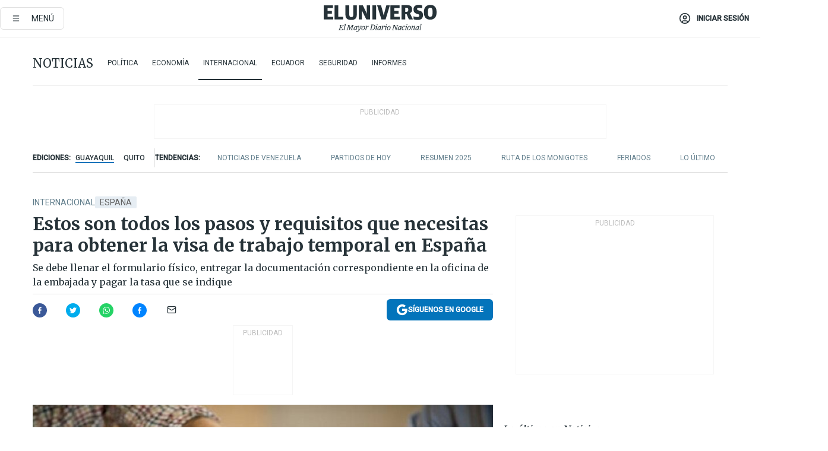

--- FILE ---
content_type: text/html; charset=utf-8
request_url: https://eluniverso-el-universo-prod.cdn.arcpublishing.com/noticias/internacional/pasos-para-obtener-la-visa-de-trabajo-temporal-en-espana-nota/
body_size: 84324
content:
<!DOCTYPE html><html lang="es"><head><meta name="viewport" content="width=device-width, initial-scale=1, minimum-scale=1, maximum-scale=5"/><link rel="preload" as="image" href="https://www.eluniverso.com/resizer/v2/ZT7FRN25KNC6NOGFQNVXIKRSTY.jpg?auth=55d33cd0a87722ef50161d4f63932252e90a44b3738cf03b97e6351c4474f152"/><link rel="preload" as="image" href="https://eluniverso.vteximg.com.br/arquivos/ids/164494"/><link rel="preload" as="image" href="https://eluniverso.vteximg.com.br/arquivos/ids/161490"/><link rel="preload" as="image" href="https://www.eluniverso.com/resizer/v2/QGSMWEIIQVESTP2WCU72KQN344.jpg?auth=eb6fe240fb83cf659175c5b0598e83b51373a074e8b9728ed975df5d8e9e7b9a"/><script async="" src="https://securepubads.g.doubleclick.net/tag/js/gpt.js?network-code=78858240"></script><script src="https://experience.tinypass.com/xbuilder/experience/load?aid=D8b6TuHSpu" async=""></script><script async="" src="https://www.googletagmanager.com/gtag/js?id=G-SYES0LW2K4"></script><script async="" id="xieg6Sie" src="https://cdn.viously.com/js/sdk/boot.js"></script><script async="" src="https://cdn.taboola.com/webpush/publishers/1915201/taboola-push-sdk.js"></script><script type="text/javascript" src="https://flower-ads.com/tag/eluniverso/eluniverso.js" async=""></script><meta charset="UTF-8"/><meta property="mrf:tags" content="tiponota:driver"/><meta name="robots" content="index, follow"/><meta name="robots" content="max-image-preview:large"/><title>Estos son todos los pasos y requisitos que necesitas para obtener la visa de trabajo temporal en España | Internacional | Noticias | El Universo</title><meta name="description" content="Se debe llenar el formulario físico, entregar la documentación correspondiente en la oficina de la embajada y pagar la tasa que se indique"/><link rel="canonical" href="https://www.eluniverso.com/noticias/internacional/pasos-para-obtener-la-visa-de-trabajo-temporal-en-espana-nota/"/><meta name="abstract" content="Se debe llenar el formulario físico, entregar la documentación correspondiente en la oficina de la embajada y pagar la tasa que se indique"/><link rel="amphtml" href="https://www.eluniverso.com/noticias/internacional/pasos-para-obtener-la-visa-de-trabajo-temporal-en-espana-nota/?outputType=amp"/><meta name="twitter:site" content="@eluniversocom"/><meta name="twitter:site:id" content="1597931854"/><meta name="twitter:creator" content="@eluniversocom"/><meta name="twitter:creator:id" content="1597931854"/><meta name="twitter:url" content="https://www.eluniverso.com/noticias/internacional/pasos-para-obtener-la-visa-de-trabajo-temporal-en-espana-nota/"/><meta name="twitter:title" content="Estos son todos los pasos y requisitos que necesitas para obtener la visa de trabajo temporal en España"/><meta name="twitter:description" content="Se debe llenar el formulario físico, entregar la documentación correspondiente en la oficina de la embajada y pagar la tasa que se indique"/><meta name="twitter:image" content="https://www.eluniverso.com/resizer/v2/REOX6RL66BEURAJHP7XJIJYCCI.jpg?auth=0210ee5701f77c7691e69fb44d607bf28f644ca389b4157d434d6fec0dccd458&amp;width=800&amp;height=480&amp;quality=75&amp;smart=true"/><meta property="twitter:card" content="summary_large_image"/><meta name="fb:admins" content="100000069041809"/><meta name="fb:app_id" content="134434890019404"/><meta name="fb:pages" content="61449504559"/><meta name="og:site_name" content="El Universo"/><meta name="og:type" content="article"/><meta name="og:locale" content="es_LA"/><meta name="article:publisher" content="https://www.facebook.com/eluniversoec"/><meta name="og:title" content="Estos son todos los pasos y requisitos que necesitas para obtener la visa de trabajo temporal en España"/><meta name="og:url" content="https://www.eluniverso.com/noticias/internacional/pasos-para-obtener-la-visa-de-trabajo-temporal-en-espana-nota/"/><meta name="og:description" content="Se debe llenar el formulario físico, entregar la documentación correspondiente en la oficina de la embajada y pagar la tasa que se indique"/><meta name="og:image" content="https://www.eluniverso.com/resizer/v2/REOX6RL66BEURAJHP7XJIJYCCI.jpg?auth=0210ee5701f77c7691e69fb44d607bf28f644ca389b4157d434d6fec0dccd458&amp;width=800&amp;height=480&amp;quality=75&amp;smart=true"/><meta name="og:updated_time" content="2023-08-23T02:30:41.017Z"/><meta name="article:section" content="Noticias"/><meta name="article:tag" content="España, Migración, Trabajo"/><meta name="article:published_time" content="2022-11-25T16:00:00.814Z"/><meta name="article:modified_time" content="2023-08-23T02:30:41.017Z"/><meta name="article:author" content="Redacción"/><meta name="cXenseParse:pageclass" content="article"/><meta name="cXenseParse:recs:pageclass" content="article"/><meta name="cXenseParse:pagetype" content="nota"/><meta name="cXenseParse:recs:pagetype" content="nota"/><meta name="cXenseParse:section" content="Noticias"/><meta name="cXenseParse:recs:section" content="Noticias"/><meta name="cXenseParse:subsection" content="Internacional"/><meta name="cXenseParse:recs:subsection" content="Internacional"/><meta name="cXenseParse:nombreTag" content="España"/><meta name="cXenseParse:recs:nombreTag" content="España"/><meta name="cXenseParse:nombreTag" content="Migración"/><meta name="cXenseParse:recs:nombreTag" content="Migración"/><meta name="cXenseParse:nombreTag" content="Trabajo"/><meta name="cXenseParse:recs:nombreTag" content="Trabajo"/><meta name="cXenseParse:nombreTag" content="driver"/><meta name="cXenseParse:recs:nombreTag" content="driver"/><meta name="cXenseParse:author" content="periodista-cinco"/><meta name="cXenseParse:recs:author" content="periodista-cinco"/><meta property="mrf:tags" content="sub-section:Internacional"/><meta property="mrf:tags" content="equiporedaccion:Agencia"/><link rel="dns-prefetch" href="https://fonts.googleapis.com"/><link rel="preconnect" href="https://fonts.gstatic.com"/><link rel="preload" as="style" href="https://fonts.googleapis.com/css2?family=Merriweather:wght@300;400;700&amp;family=Roboto:wght@300;400;500&amp;display=swap"/><link rel="preconnect" href="https://securepubads.g.doubleclick.net"/><link rel="alternate" type="application/rss+xml" title="RSS" href="https://www.eluniverso.com/arc/outboundfeeds/rss/?outputType=xml"/><link rel="preconnect" href="https://cse.google.com/" crossorigin="true"/><link rel="dns-prefetch" href="https://cse.google.com/"/><link rel="preconnect" href="https://www.googletagmanager.com/" crossorigin="true"/><link rel="dns-prefetch" href="https://www.googletagmanager.com/"/><link rel="preconnect" href="https://scdn.cxense.com/" crossorigin="true"/><link rel="dns-prefetch" href="https://scdn.cxense.com/"/><link rel="preconnect" href="https://cdn.tinypass.com/" crossorigin="true"/><link rel="dns-prefetch" href="https://cdn.tinypass.com/"/><link rel="preconnect" href="https://comcluster.cxense.com/" crossorigin="true"/><link rel="dns-prefetch" href="https://comcluster.cxense.com/"/><link rel="icon" type="image/x-icon" href="/pf/resources/icons/favicon.ico?d=874"/><link rel="apple-touch-icon" sizes="180x180" href="/pf/resources/icons/apple-touch-icon.png?d=874"/><link rel="icon" type="image/png" sizes="32x32" href="/pf/resources/icons/favicon-32x32.png?d=874"/><link rel="icon" type="image/png" sizes="16x16" href="/pf/resources/icons/favicon-16x16.png?d=874"/><link rel="manifest" href="/pf/resources/icons/site.webmanifest?d=874"/><link rel="mask-icon" href="/pf/resources/icons/safari-pinned-tab.svg?d=874" color="#084f8d"/><meta name="msapplication-TileColor" content="#084f8d"/><meta name="theme-color" content="#ffffff"/><script type="application/ld+json">{"@context":"https://schema.org","@type":"NewsArticle","mainEntityOfPage":{"@type":"WebPage","@id":"https://www.eluniverso.com/noticias/internacional/pasos-para-obtener-la-visa-de-trabajo-temporal-en-espana-nota/"},"headline":"Estos son todos los pasos y requisitos que necesitas para obtener la visa de trabajo temporal en España","description":"Se debe llenar el formulario físico, entregar la documentación correspondiente en la oficina de la embajada y pagar la tasa que se indique","articleSection":["Noticias"],"keywords":"España,Migración,Trabajo,driver","image":["https://www.eluniverso.com/resizer/v2/REOX6RL66BEURAJHP7XJIJYCCI.jpg?auth=0210ee5701f77c7691e69fb44d607bf28f644ca389b4157d434d6fec0dccd458&width=800&height=480&quality=75&smart=true"],"datePublished":"2022-11-25T16:00:00.814Z","dateModified":"2022-11-25T16:00:00Z","author":[{"@type":"Person","name":"Periodista Cinco","url":"https://www.eluniverso.com"}],"publisher":{"@type":"Organization","name":"El Universo","logo":{"@type":"ImageObject","url":"https://www.eluniverso.com/pf/resources/images/el-universo-meta-logo.jpg?d=638"}},"articleBody":"<a href=\"https://www.eluniverso.com/noticias/informes/unos-900-dolares-por-semana-podrian-ganar-los-estudiantes-ecuatorianos-en-espana-con-la-reforma-a-la-ley-de-extranjeria-que-permite-trabajar-30-horas-nota/\">Si quiere solicitar una visa de trabajo temporal a España</a> para emigrar y trabajar, deberá gestionarla con antelación de forma presencial en el Consulado de ese país.No<a href=\"https://www.eluniverso.com/noticias/ecuador/mas-de-1000-migrantes-irregulares-de-ecuador-han-sido-detectados-en-mexico-en-cuatro-dias-nota/\"> es posible ingresar al país </a>como turista, luego buscar un empleo y posteriormente pedir el visado correspondiente.Se debe llenar el formulario físico, entregar la documentación correspondiente en la oficina de la embajada y pagar la tasa que se indique, tal como reseña <a href=\"https://www.perfil.com/noticias/sociedad/emigrar-a-espana-que-documentacion-necesito-para-trabajar-temporalmente.phtml\" target=\"_blank\">Perfil</a>.Las personas foráneas que tengan la intención de arriba a España para realizar cualquier actividad lucrativa, laboral profesional deberá juntar los siguientes requisitos:<b>(I)</b>","isAccessibleForFree":true}</script><script type="application/ld+json">{"@context":"https://schema.org","@type":"BreadcrumbList","itemListElement":[{"@type":"ListItem","position":1,"name":"home","item":"https://www.eluniverso.com"},{"@type":"ListItem","position":2,"name":"Noticias","item":"https://www.eluniverso.com/noticias"},{"@type":"ListItem","position":3,"name":"Internacional","item":"https://www.eluniverso.com/noticias/internacional"},{"@type":"ListItem","position":4,"name":"Estos son todos los pasos y requisitos que necesitas para obtener la visa de trabajo temporal en España"}]}</script><script type="application/javascript" id="polyfill-script">if(!Array.prototype.includes||!(window.Object && window.Object.assign)||!window.Promise||!window.Symbol||!window.fetch){document.write('<script type="application/javascript" src="/pf/dist/engine/polyfill.js?d=874&mxId=00000000" defer=""><\/script>')}</script><script id="fusion-engine-react-script" type="application/javascript" src="/pf/dist/engine/react.js?d=874&amp;mxId=00000000" defer=""></script><script id="fusion-engine-combinations-script" type="application/javascript" src="/pf/dist/components/combinations/default.js?d=874&amp;mxId=00000000" defer=""></script><link id="fusion-template-styles" rel="stylesheet" type="text/css" href="/pf/dist/components/combinations/default.css?d=874&amp;mxId=00000000"/><style data-styled="" data-styled-version="5.3.11">.fSVJiK{font-family:'Roboto',sans-serif;font-size:14px;padding-top:0.5rem;}/*!sc*/
data-styled.g17[id="sc-pye9px"]{content:"fSVJiK,"}/*!sc*/
</style><style>.svg-inline--fa,svg:not(:root).svg-inline--fa{overflow:visible}.svg-inline--fa{display:inline-block;font-size:inherit;height:1em;vertical-align:-.13em}.fa-lg{font-size:1.33em;line-height:.75em;vertical-align:-.07em}.fa-sm{font-size:.88em}html{overflow-x:hidden}#app-container .menublue{background-color:#0374bb;position:fixed}#app-container .menugray{background-color:#ebedf1;position:fixed}#app-container .menugray header{background-color:#ffbe00;border-radius:5px;margin-left:1rem;margin-right:1rem}#app-container .prose-text{word-break:break-word}#app-container .embeded-image img{margin:0}#app-container .embeded-image .img-content{margin-left:auto;margin-right:auto}.grecaptcha-badge{visibility:hidden}.swiper{height:100%;overflow:hidden;position:relative;width:100%}.swiper-vertical>.swiper-wrapper{flex-direction:column}.swiper-wrapper{box-sizing:content-box;display:flex;height:100%;position:relative;transition-property:transform;transition-timing-function:var(    --swiper-wrapper-transition-timing-function,initial  );width:100%;z-index:1}.swiper-android .swiper-slide,.swiper-wrapper{transform:translateZ(0)}.swiper-horizontal{touch-action:pan-y}.swiper-vertical{touch-action:pan-x}.swiper-slide{flex-shrink:0;transition-property:transform}.swiper-slide-invisible-blank{visibility:hidden}.swiper-autoheight,.swiper-autoheight .swiper-slide{height:auto}.swiper-autoheight .swiper-wrapper{align-items:flex-start;transition-property:transform,height}.swiper-backface-hidden .swiper-slide{-webkit-backface-visibility:hidden;backface-visibility:hidden;transform:translateZ(0)}.swiper-button-disabled svg{opacity:.3}.swiper-button{height:2.5rem;line-height:2.5rem;width:2.5rem}.prose{color:#263238;max-width:65ch}.prose [class~=lead]{color:#4b5563;font-size:1.25em;line-height:1.6;margin-bottom:1.2em;margin-top:1.2em}.prose a{color:#111827;font-weight:500;text-decoration:none}.prose strong{color:#111827;font-weight:600}.prose ol[type=A]{--list-counter-style:upper-alpha}.prose ol[type=a]{--list-counter-style:lower-alpha}.prose ol[type=A s]{--list-counter-style:upper-alpha}.prose ol[type=a s]{--list-counter-style:lower-alpha}.prose ol[type=I]{--list-counter-style:upper-roman}.prose ol[type=i]{--list-counter-style:lower-roman}.prose ol[type=I s]{--list-counter-style:upper-roman}.prose ol[type=i s]{--list-counter-style:lower-roman}.prose ol[type="1"]{--list-counter-style:decimal}.prose ol>li{padding-left:1.75em;position:relative}.prose ol>li:before{color:#6b7280;content:counter(list-item,var(--list-counter-style,decimal)) ".";font-weight:400;left:0;position:absolute}.prose ul>li{padding-bottom:.5rem;padding-left:1rem;padding-top:.5rem;position:relative}.prose ul>li:before{background-color:#455a64;border-radius:0;content:"";height:.3rem;left:.25em;position:absolute;top:1.3rem;width:.3rem}.prose hr{border-color:#e5e7eb;border-top-width:1px;margin-bottom:3em;margin-top:3em}.prose blockquote{border-left-color:#e5e7eb;border-left-width:.25rem;color:#111827;font-style:italic;font-weight:500;margin-bottom:1.6em;margin-top:1.6em;padding-left:1em;quotes:"\201C" "\201D" "\2018" "\2019"}.prose blockquote p:first-of-type:before{content:open-quote}.prose blockquote p:last-of-type:after{content:close-quote}.prose h1{color:#111827;font-size:2.25em;font-weight:800;line-height:1.1111111;margin-bottom:.8888889em;margin-top:0}.prose h2{color:#111827;font-size:1.5em;font-weight:700;line-height:1.3333333;margin-bottom:1em;margin-top:2em}.prose h3{font-size:1.25em;line-height:1.6;margin-bottom:.6em;margin-top:1.6em}.prose h3,.prose h4{color:#111827;font-weight:600}.prose h4{line-height:1.5;margin-bottom:.5em;margin-top:1.5em}.prose figure figcaption{color:#6b7280;font-size:.875em;line-height:1.4285714;margin-top:.8571429em}.prose code{color:#111827;font-size:.875em;font-weight:600}.prose code:after,.prose code:before{content:"`"}.prose a code{color:#111827}.prose pre{background-color:#1f2937;border-radius:.375rem;color:#e5e7eb;font-size:.875em;line-height:1.7142857;margin-bottom:1.7142857em;margin-top:1.7142857em;overflow-x:auto;padding:.8571429em 1.1428571em}.prose pre code{background-color:transparent;border-radius:0;border-width:0;color:inherit;font-family:inherit;font-size:inherit;font-weight:400;line-height:inherit;padding:0}.prose pre code:after,.prose pre code:before{content:none}.prose table{font-size:.875em;line-height:1.7142857;margin-bottom:2em;margin-top:2em;table-layout:auto;text-align:left;width:100%}.prose thead{border-bottom-color:#d1d5db;border-bottom-width:1px;color:#111827;font-weight:600}.prose thead th{padding-bottom:.5714286em;padding-left:.5714286em;padding-right:.5714286em;vertical-align:bottom}.prose tbody tr{border-bottom-color:#e5e7eb;border-bottom-width:1px}.prose tbody tr:last-child{border-bottom-width:0}.prose tbody td{padding:.5714286em;vertical-align:top}.prose{font-size:1rem;line-height:1.75}.prose p{margin-bottom:1.25em;margin-top:1.25em}.prose figure,.prose img,.prose video{margin-bottom:2em;margin-top:2em}.prose figure>*{margin-bottom:0;margin-top:0}.prose h2 code{font-size:.875em}.prose h3 code{font-size:.9em}.prose ol,.prose ul{margin-bottom:1.25em;margin-top:1.25em}.prose li{margin-bottom:.5em;margin-top:.5em}.prose>ul>li p{margin-bottom:.75em;margin-top:.75em}.prose>ul>li>:first-child{margin-top:1.25em}.prose>ul>li>:last-child{margin-bottom:1.25em}.prose ol ol,.prose ol ul,.prose ul ol,.prose ul ul{margin-bottom:.75em;margin-top:.75em}.prose h2+*,.prose h3+*,.prose h4+*,.prose hr+*{margin-top:0}.prose thead th:first-child{padding-left:0}.prose thead th:last-child{padding-right:0}.prose tbody td:first-child{padding-left:0}.prose tbody td:last-child{padding-right:0}.prose>:first-child{margin-top:0}.prose>:last-child{margin-bottom:0}.prose-lg{font-size:1.125rem;line-height:1.7777778}.prose-lg p{margin-bottom:1.3333333em;margin-top:1.3333333em}.prose-lg [class~=lead]{font-size:1.2222222em;line-height:1.4545455;margin-bottom:1.0909091em;margin-top:1.0909091em}.prose-lg blockquote{margin-bottom:1.6666667em;margin-top:1.6666667em;padding-left:1em}.prose-lg h1{font-size:2.6666667em;line-height:1;margin-bottom:.8333333em;margin-top:0}.prose-lg h2{font-size:1.6666667em;line-height:1.3333333;margin-bottom:1.0666667em;margin-top:1.8666667em}.prose-lg h3{font-size:1.3333333em;line-height:1.5;margin-bottom:.6666667em;margin-top:1.6666667em}.prose-lg h4{line-height:1.5555556;margin-bottom:.4444444em;margin-top:1.7777778em}.prose-lg figure,.prose-lg img,.prose-lg video{margin-bottom:1.7777778em;margin-top:1.7777778em}.prose-lg figure>*{margin-bottom:0;margin-top:0}.prose-lg figure figcaption{font-size:.8888889em;line-height:1.5;margin-top:1em}.prose-lg code{font-size:.8888889em}.prose-lg h2 code{font-size:.8666667em}.prose-lg h3 code{font-size:.875em}.prose-lg pre{border-radius:.375rem;font-size:.8888889em;line-height:1.75;margin-bottom:2em;margin-top:2em;padding:1em 1.5em}.prose-lg ul{margin-bottom:1.3333333em;margin-top:1.3333333em}.prose-lg li{margin-bottom:.6666667em;margin-top:.6666667em}.prose-lg ul>li{padding-left:1rem}.prose-lg ul>li:before{height:.3rem;left:.25em;top:1.3rem;width:.3rem}.prose-lg>ul>li p{margin-bottom:.8888889em;margin-top:.8888889em}.prose-lg>ul>li>:first-child{margin-top:1.3333333em}.prose-lg>ul>li>:last-child{margin-bottom:1.3333333em}.prose-lg ol ol,.prose-lg ol ul,.prose-lg ul ol,.prose-lg ul ul{margin-bottom:.8888889em;margin-top:.8888889em}.prose-lg hr{margin-bottom:3.1111111em;margin-top:3.1111111em}.prose-lg h2+*,.prose-lg h3+*,.prose-lg h4+*,.prose-lg hr+*{margin-top:0}.prose-lg table{font-size:.8888889em;line-height:1.5}.prose-lg thead th{padding-bottom:.75em;padding-left:.75em;padding-right:.75em}.prose-lg thead th:first-child{padding-left:0}.prose-lg thead th:last-child{padding-right:0}.prose-lg tbody td{padding:.75em}.prose-lg tbody td:first-child{padding-left:0}.prose-lg tbody td:last-child{padding-right:0}.prose-lg>:first-child{margin-top:0}.prose-lg>:last-child{margin-bottom:0}#clickio-splash-list{left:0;min-height:1px;right:auto;width:100%}#clickio-splash-iframe{margin:0;min-width:100%;opacity:0;overflow:visible}#clickio-splash-iframe,#clickio-splash-list{bottom:-100px;position:fixed;top:100vh;z-index:-1}#clickio-splash-iframe:not([height="100"]){bottom:0;max-height:100%;max-width:100%;opacity:1;top:0;z-index:2147483647}#clickio-splash-list:has(#clickio-splash-iframe:not([height="100"])){z-index:2147483647}#clickio-splash-list:has(#clickio-splash-iframe[height="100"][width="0"]){display:none}#clickio-splash-iframe[height="100"][width="0"]{display:none}.prose [data-oembed-type=youtube]{height:0;padding-bottom:56.25%;position:relative}.prose [data-oembed-type=youtube] iframe{height:100%;left:0;position:absolute;top:0;width:100%}.prose .gallery figure,.prose .gallery img,.prose .related figure,.prose .related img{margin:0}.prose .gallery-wrapper h3{margin-top:0}.prose .related h2{font-size:.875rem;line-height:1.25rem;margin:0}.prose .related figure,.prose .related img{margin:0}.prose .dropcap-letter:first-letter{float:left;font-family:Merriweather,serif;font-size:3rem;font-weight:700;line-height:50px;line-height:1;margin-right:.5rem;--tw-text-opacity:1;color:rgb(38 50 56/var(--tw-text-opacity,1))}.prose .prose-list a,.prose p a,.prose table a{--tw-border-opacity:1;border-color:rgb(207 216 220/var(--tw-border-opacity,1));--tw-text-opacity:1;border-bottom-width:1px;color:rgb(3 116 187/var(--tw-text-opacity,1));padding-bottom:2px;text-decoration:none}#figCaptionOfImage.premium-hero{background:linear-gradient(180deg,hsla(0,0%,5%,0) 5%,hsla(0,0%,5%,.6) 50%);padding:30px 15% 20px;text-shadow:0 0 3px #000}@media(max-width:640px){#figCaptionOfImage.premium-hero{background:#e0e0e0;color:#616161;font-size:14px;font-weight:400;line-height:1.5;padding:10px;text-shadow:none}}#figCaptionOfImage.jaimejarrin-hero{left:44%;position:absolute;top:42%;width:50%;z-index:1}amp-carousel>div>div:first-child{scrollbar-width:none}amp-carousel>div>div:first-child::-webkit-scrollbar{display:none}.amp-carousel-button{border-radius:9999px;--tw-bg-opacity:1;background-color:rgb(255 255 255/var(--tw-bg-opacity,1));font-size:1.125rem;line-height:1.75rem;--tw-text-opacity:1;color:rgb(38 50 56/var(--tw-text-opacity,1));--tw-shadow:0 1px 3px 0 rgba(0,0,0,.1),0 1px 2px -1px rgba(0,0,0,.1);--tw-shadow-colored:0 1px 3px 0 var(--tw-shadow-color),0 1px 2px -1px var(--tw-shadow-color);box-shadow:var(--tw-ring-offset-shadow,0 0 #0000),var(--tw-ring-shadow,0 0 #0000),var(--tw-shadow)}.amp-carousel-button-prev{background-image:url(/home/circleci/repo/resources/dist69f9e44fb494ae19baa7.svg?d=874&mxId=00000000);margin-left:.5rem}.amp-carousel-button-next{background-image:url(/home/circleci/repo/resources/diste6faa6709a150adf8cab.svg?d=874&mxId=00000000);margin-right:.5rem}@media(min-width:1024px){#app-container .article-body .related-posts{margin-left:1.5rem}#app-container .related-posts .card .card-content{margin:0}#app-container .space-y-3 .related-posts{margin-bottom:1rem;margin-top:0}.related-posts{float:right;width:35%}.related-posts .card-image{display:none}}#app-container .article-body h2{font-size:1.3rem;line-height:1.5rem}#app-container .article-body h3{font-size:1.25rem;line-height:1.5rem}#app-container .article-body h4{font-size:1.125rem;line-height:1.5rem}@media only screen and (max-width:667px){#app-container .article-body h2{font-size:1.25rem;line-height:1.75rem}#app-container .article-body h3{font-size:1.125rem;line-height:1.75rem}#app-container .article-body h4{font-size:1rem;line-height:1.5rem}}.related-posts{grid-row:3}.related-posts .card:last-child{border-bottom:0}.related-header-body li{margin-bottom:10px;padding-left:25px;position:relative}.related-header-body li:before{content:"■";left:0;margin-right:15px;position:absolute;width:6px}.feature-active-campaign input[type=date],.feature-active-campaign input[type=email],.feature-active-campaign input[type=text]{border-radius:0;border-width:1px;--tw-border-opacity:1;border-color:rgb(224 224 224/var(--tw-border-opacity,1));font-family:Roboto,sans-serif;padding:.5rem}.feature-active-campaign ._form-title{border-bottom-width:1px;--tw-border-opacity:1;border-color:rgb(224 224 224/var(--tw-border-opacity,1));font-family:Merriweather,serif;font-size:1.125rem;font-style:italic;font-weight:400;line-height:1.75rem;padding-bottom:.5rem}.feature-active-campaign ._html-code{font-family:Roboto,sans-serif;font-size:1rem;line-height:1.5rem}.feature-active-campaign ._html-code p{margin-bottom:1rem}.feature-active-campaign label._form-label{display:none}.feature-active-campaign ._form-content{display:flex;flex-wrap:wrap}.feature-active-campaign ._form_element{margin-bottom:1rem;margin-right:.5rem}.feature-active-campaign ._form_element._clear{flex-shrink:0;margin-right:0;width:100%}.feature-active-campaign button{--tw-bg-opacity:1;background-color:rgb(3 116 187/var(--tw-bg-opacity,1));font-family:Roboto,sans-serif;padding:.5rem 1rem;text-transform:uppercase;--tw-text-opacity:1;color:rgb(255 255 255/var(--tw-text-opacity,1))}.feature-active-campaign.fields-col ._button-wrapper,.feature-active-campaign.fields-col ._form_element{flex-shrink:0;margin-right:0;width:100%}.feature-active-campaign.text-left ._form-content{justify-content:flex-start}.feature-active-campaign.text-left ._button-wrapper,.feature-active-campaign.text-left ._form_element{text-align:left}.feature-active-campaign.text-center ._form-content{justify-content:center}.feature-active-campaign.text-right ._form-content{justify-content:flex-end}.feature-active-campaign.text-right ._button-wrapper,.feature-active-campaign.text-right ._form_element{text-align:right}.card.gallery .card-image .icon,.card.video .card-image .icon{left:50%;top:50%;transform:translate(-50%,-50%)}.card.gallery .card-image:hover .icon,.card.video .card-image:hover .icon{opacity:.5}.card .author strong:after{content:","}.card .author strong:last-child:after{content:""}.sidemenu a{display:block;font-family:Roboto,sans-serif;font-size:.75rem;line-height:1rem;outline:2px solid transparent;outline-offset:2px;padding-bottom:1rem;padding-top:1rem;text-transform:uppercase}amp-accordion .accordion-heading:focus svg{transform:rotate(90deg)}.gcse-search-wrap .gsc-search-box{margin-bottom:1rem}.gcse-search-wrap .gsc-input-box{border-radius:0}.gcse-search-wrap .gsc-control-cse{background-color:transparent}.gcse-search-wrap .gsc-result{background-color:transparent;padding-bottom:1rem;padding-top:1rem}.gcse-search-wrap .gs-visibleUrl{font-family:Roboto,sans-serif;--tw-text-opacity:1;color:rgb(96 125 139/var(--tw-text-opacity,1))}.gcse-search-wrap .gsc-tabsArea{border-radius:0;border-width:0;margin-bottom:1rem}.gcse-search-wrap .gsc-tabHeader{font-family:Roboto,sans-serif}.gcse-search-wrap .gs-title{font-weight:700;margin-bottom:.5rem}.gcse-search-wrap .gs-title b{--tw-bg-opacity:1;background-color:rgb(230 237 243/var(--tw-bg-opacity,1))}.gcse-search-wrap .gsc-url-top{margin-bottom:.5rem}.gcse-search-wrap .gs-image{display:block}.gcse-search-wrap .gs-promotion-image-box,.gcse-search-wrap .gs-web-image-box{margin-right:1rem;width:80px}@media (min-width:768px){.gcse-search-wrap .gs-promotion-image-box,.gcse-search-wrap .gs-web-image-box{width:150px}}.gcse-search-wrap .gs-promotion-image-box .gs-image,.gcse-search-wrap .gs-web-image-box .gs-image{margin-left:auto;margin-right:auto;max-width:80px}@media (min-width:768px){.gcse-search-wrap .gs-promotion-image-box .gs-image,.gcse-search-wrap .gs-web-image-box .gs-image{max-width:150px}}.gcse-search-wrap .gsc-table-result{display:flex}.gcse-search-wrap .gs-snippet{font-size:.875rem;line-height:1.25rem}.gcse-search-wrap .gsc-results .gsc-cursor-box{display:flex;justify-content:center;margin-bottom:2rem;margin-top:2rem}.gcse-search-wrap .gsc-results .gsc-cursor-box .gsc-cursor-page{background-color:transparent;font-family:Roboto,sans-serif;outline:none;padding:.5rem 1rem;--tw-text-opacity:1;color:rgb(38 50 56/var(--tw-text-opacity,1));text-decoration-line:none}.gcse-search-wrap .gsc-results .gsc-cursor-box .gsc-cursor-page:hover{font-weight:700;text-decoration-line:none}.gcse-search-wrap .gsc-results .gsc-cursor-box .gsc-cursor-current-page{border-width:1px;--tw-border-opacity:1;border-color:rgb(3 116 187/var(--tw-border-opacity,1));--tw-text-opacity:1;color:rgb(3 116 187/var(--tw-text-opacity,1))}.gcse-search-wrap a,.gcse-search-wrap b,.gcse-search-wrap div{font-family:Merriweather,serif}.gcse-search-wrap .gsc-above-wrapper-area,.gcse-search-wrap .gsc-above-wrapper-area a,.gcse-search-wrap .gsc-above-wrapper-area b,.gcse-search-wrap .gsc-above-wrapper-area div{font-family:Roboto,sans-serif}.gcse-search-wrap .gsc-search-button{outline:none;--tw-bg-opacity:1;background-color:rgb(3 116 187/var(--tw-bg-opacity,1));padding:.5rem}.gcse-search-wrap .gcsc-more-maybe-branding-root{display:none}.gsc-expansionArea .gsc-webResult.gsc-result{border-color:#e2e8f0;border-width:1px 0 0}amp-social-share.facebook-messenger{background-color:transparent;background-image:url(/home/circleci/repo/resources/distb326b8cda9737613ab0d.svg?d=874&mxId=00000000);background-position:50%;background-repeat:no-repeat;background-size:80%}amp-social-share.rounded{background-color:transparent;filter:invert(1)}.feature-taboola{margin:0}.feature-taboola .trc_rbox_header.trc_rbox_border_elm{border-bottom-width:1px;border-style:solid;--tw-border-opacity:1;border-color:rgb(207 216 220/var(--tw-border-opacity,1));padding-bottom:.5rem}.feature-taboola .trc_rbox_header .trc_rbox_header_span{font-family:Merriweather,serif;font-size:1rem;font-style:italic;font-weight:400;line-height:1.5rem;--tw-text-opacity:1;color:rgb(38 50 56/var(--tw-text-opacity,1))}.feature-taboola .trc_rbox_outer{margin-top:2rem}.feature-taboola .videoCube .video-label-box .video-title{font-family:Merriweather,serif;font-size:1rem;font-weight:700;line-height:1.5rem;margin:0;--tw-text-opacity:1;color:rgb(38 50 56/var(--tw-text-opacity,1))}.feature-taboola .videoCube .video-label-box .video-title:hover{--tw-text-opacity:1;color:rgb(3 116 187/var(--tw-text-opacity,1));text-decoration-line:none}.feature-taboola .videoCube.syndicatedItem .branding{font-family:Roboto,sans-serif;font-size:.75rem;font-weight:400;line-height:1rem;--tw-text-opacity:1;color:rgb(97 97 97/var(--tw-text-opacity,1))}.feature-taboola .videoCube .thumbBlock_holder{margin-bottom:1rem}#tbl-next-up .trc_related_container{margin-top:2em}#tbl-next-up .trc_related_container .blend-next-up-a .video-label,#tbl-next-up .trc_related_container .blend-next-up-a .video-title{font-family:Merriweather,serif}#tbl-next-up .trc_related_container .blend-next-up-a .branding{font-family:Roboto,sans-serif}#tbl-next-up .trc_related_container .tbl-read-next-btn{font-family:Roboto,sans-serif;text-transform:uppercase;--tw-text-opacity:1;color:rgb(3 116 187/var(--tw-text-opacity,1))}#tbl-next-up .trc_related_container .tbl-read-next-btn:hover{background:none;--tw-text-opacity:1;color:rgb(94 146 243/var(--tw-text-opacity,1))}#tbl-next-up .trc_related_container .video-title{font-family:Merriweather,serif}.offer-container-component{background:linear-gradient(180deg,#fcf1df,#e3e7e8)}@media (min-width:640px){.tag-result-list{-moz-columns:2;column-count:2}}.feed li{border-color:#eee}.feed.feed-ranking{counter-reset:rank-counter}.feed.feed-ranking li{counter-increment:rank-counter;min-height:2rem;padding-left:3rem}.feed.feed-ranking li:before{content:counter(rank-counter);font-size:3rem;font-style:italic;font-weight:500;left:0;line-height:1;position:absolute;--tw-text-opacity:1;color:rgb(207 216 220/var(--tw-text-opacity,1));top:50%;transform:translateY(-50%)}.feed.feed-chronology{padding-left:1rem}.feed.feed-chronology:before{border-left-width:1px;border-style:dashed;content:"";height:100%;left:0;position:absolute;top:0;--tw-border-opacity:1;border-color:rgb(176 190 197/var(--tw-border-opacity,1));width:1px}.feed.feed-chronology li:before{box-sizing:border-box;content:"";left:0;margin-left:-1rem;position:absolute;--tw-bg-opacity:1;background-color:rgb(3 116 187/var(--tw-bg-opacity,1));height:5px;top:1.6rem;transform:translateX(-50%);width:5px}.feed.feed-comments li{padding-left:4rem}.feed.feed-comments li:before{content:url(/home/circleci/repo/resources/dist58d0c393cbec7969aa40.svg?d=874&mxId=00000000);display:block;height:3rem;left:0;position:absolute;top:50%;transform:translateY(-50%);width:3rem}.feed.feed-comments li .card{justify-content:center;min-height:5rem}button.gallery-close-button{color:#fff}.view-more-images{background:linear-gradient(rgba(0,0,0,.4),rgba(0,0,0,.8));z-index:1}.gallery img{-o-object-fit:cover;object-fit:cover}.search-box-wrap,.search-box-wrap .input-wrap{transition:width .3s ease,padding .3s ease}.search-box-wrap .input-wrap{height:0;overflow:hidden;width:0}.search-box-wrap .input-wrap.open{height:auto;width:16rem}.search-box-wrap .gsc-search-button-v2,.search-box-wrap .gsc-search-button-v2:focus,.search-box-wrap .gsc-search-button-v2:hover{background-color:#fff;border:1px solid #e1e1e1;outline:none;padding:10px}.search-box-wrap .gsc-search-button-v2 svg,.search-box-wrap .gsc-search-button-v2:focus svg,.search-box-wrap .gsc-search-button-v2:hover svg{color:#000;fill:currentcolor}*,:after,:before{--tw-border-spacing-x:0;--tw-border-spacing-y:0;--tw-translate-x:0;--tw-translate-y:0;--tw-rotate:0;--tw-skew-x:0;--tw-skew-y:0;--tw-scale-x:1;--tw-scale-y:1;--tw-pan-x: ;--tw-pan-y: ;--tw-pinch-zoom: ;--tw-scroll-snap-strictness:proximity;--tw-gradient-from-position: ;--tw-gradient-via-position: ;--tw-gradient-to-position: ;--tw-ordinal: ;--tw-slashed-zero: ;--tw-numeric-figure: ;--tw-numeric-spacing: ;--tw-numeric-fraction: ;--tw-ring-inset: ;--tw-ring-offset-width:0px;--tw-ring-offset-color:#fff;--tw-ring-color:rgba(3,116,187,.5);--tw-ring-offset-shadow:0 0 #0000;--tw-ring-shadow:0 0 #0000;--tw-shadow:0 0 #0000;--tw-shadow-colored:0 0 #0000;--tw-blur: ;--tw-brightness: ;--tw-contrast: ;--tw-grayscale: ;--tw-hue-rotate: ;--tw-invert: ;--tw-saturate: ;--tw-sepia: ;--tw-drop-shadow: ;--tw-backdrop-blur: ;--tw-backdrop-brightness: ;--tw-backdrop-contrast: ;--tw-backdrop-grayscale: ;--tw-backdrop-hue-rotate: ;--tw-backdrop-invert: ;--tw-backdrop-opacity: ;--tw-backdrop-saturate: ;--tw-backdrop-sepia: ;--tw-contain-size: ;--tw-contain-layout: ;--tw-contain-paint: ;--tw-contain-style: }::backdrop{--tw-border-spacing-x:0;--tw-border-spacing-y:0;--tw-translate-x:0;--tw-translate-y:0;--tw-rotate:0;--tw-skew-x:0;--tw-skew-y:0;--tw-scale-x:1;--tw-scale-y:1;--tw-pan-x: ;--tw-pan-y: ;--tw-pinch-zoom: ;--tw-scroll-snap-strictness:proximity;--tw-gradient-from-position: ;--tw-gradient-via-position: ;--tw-gradient-to-position: ;--tw-ordinal: ;--tw-slashed-zero: ;--tw-numeric-figure: ;--tw-numeric-spacing: ;--tw-numeric-fraction: ;--tw-ring-inset: ;--tw-ring-offset-width:0px;--tw-ring-offset-color:#fff;--tw-ring-color:rgba(3,116,187,.5);--tw-ring-offset-shadow:0 0 #0000;--tw-ring-shadow:0 0 #0000;--tw-shadow:0 0 #0000;--tw-shadow-colored:0 0 #0000;--tw-blur: ;--tw-brightness: ;--tw-contrast: ;--tw-grayscale: ;--tw-hue-rotate: ;--tw-invert: ;--tw-saturate: ;--tw-sepia: ;--tw-drop-shadow: ;--tw-backdrop-blur: ;--tw-backdrop-brightness: ;--tw-backdrop-contrast: ;--tw-backdrop-grayscale: ;--tw-backdrop-hue-rotate: ;--tw-backdrop-invert: ;--tw-backdrop-opacity: ;--tw-backdrop-saturate: ;--tw-backdrop-sepia: ;--tw-contain-size: ;--tw-contain-layout: ;--tw-contain-paint: ;--tw-contain-style: }/*! tailwindcss v3.4.18 | MIT License | https://tailwindcss.com*/*,:after,:before{border:0 solid;box-sizing:border-box}:after,:before{--tw-content:""}:host,html{line-height:1.5;-webkit-text-size-adjust:100%;font-family:ui-sans-serif,system-ui,sans-serif,Apple Color Emoji,Segoe UI Emoji,Segoe UI Symbol,Noto Color Emoji;font-feature-settings:normal;font-variation-settings:normal;-moz-tab-size:4;-o-tab-size:4;tab-size:4;-webkit-tap-highlight-color:transparent}body{line-height:inherit;margin:0}hr{border-top-width:1px;color:inherit;height:0}abbr:where([title]){-webkit-text-decoration:underline dotted;text-decoration:underline dotted}h1,h2,h3,h4,h5,h6{font-size:inherit;font-weight:inherit}a{color:inherit;text-decoration:inherit}b,strong{font-weight:bolder}code,kbd,pre,samp{font-family:ui-monospace,SFMono-Regular,Menlo,Monaco,Consolas,Liberation Mono,Courier New,monospace;font-feature-settings:normal;font-size:1em;font-variation-settings:normal}small{font-size:80%}sub,sup{font-size:75%;line-height:0;position:relative;vertical-align:baseline}sub{bottom:-.25em}sup{top:-.5em}table{border-collapse:collapse;border-color:inherit;text-indent:0}button,input,optgroup,select,textarea{color:inherit;font-family:inherit;font-feature-settings:inherit;font-size:100%;font-variation-settings:inherit;font-weight:inherit;letter-spacing:inherit;line-height:inherit;margin:0;padding:0}button,select{text-transform:none}button,input:where([type=button]),input:where([type=reset]),input:where([type=submit]){-webkit-appearance:button;background-color:transparent;background-image:none}:-moz-focusring{outline:auto}:-moz-ui-invalid{box-shadow:none}progress{vertical-align:baseline}::-webkit-inner-spin-button,::-webkit-outer-spin-button{height:auto}[type=search]{-webkit-appearance:textfield;outline-offset:-2px}::-webkit-search-decoration{-webkit-appearance:none}::-webkit-file-upload-button{-webkit-appearance:button;font:inherit}summary{display:list-item}blockquote,dd,dl,figure,h1,h2,h3,h4,h5,h6,hr,p,pre{margin:0}fieldset{margin:0}fieldset,legend{padding:0}menu,ol,ul{list-style:none;margin:0;padding:0}dialog{padding:0}textarea{resize:vertical}input::-moz-placeholder,textarea::-moz-placeholder{color:#9ca3af;opacity:1}input::placeholder,textarea::placeholder{color:#9ca3af;opacity:1}[role=button],button{cursor:pointer}:disabled{cursor:default}audio,canvas,embed,iframe,img,object,svg,video{display:block;vertical-align:middle}img,video{height:auto;max-width:100%}[hidden]:where(:not([hidden=until-found])){display:none}.\!container{margin-left:auto;margin-right:auto;width:100%}.container{margin-left:auto;margin-right:auto;width:100%}@media (min-width:640px){.\!container{max-width:640px}.container{max-width:640px}}@media (min-width:768px){.\!container{max-width:768px}.container{max-width:768px}}@media (min-width:1024px){.\!container{max-width:1024px}.container{max-width:1024px}}@media (min-width:1280px){.\!container{max-width:1280px}.container{max-width:1280px}}.badge{background-color:#e6edf3;border-radius:.125rem;box-sizing:border-box;color:#616161;font-family:Roboto,sans-serif;line-height:1.6;padding:0 .5rem;text-transform:uppercase}.badge-warning{background-color:#fbc02d}.badge-danger{background-color:#d32f2f}.button{background-color:#e6edf3;border-radius:.375rem;box-sizing:border-box;cursor:pointer;font-family:Roboto,sans-serif;outline:none;text-decoration:none;text-transform:uppercase}.button:disabled{cursor:not-allowed;pointer-events:all}.button-primary{background-color:#0374bb;border:1px solid #0374bb;color:#fff}.button-primary:hover{background-color:#0196d8}.button-primary:focus{background-color:#0374bb;border-color:#0196d8}.button-primary:active{background-color:#087ec5}.button-primary:disabled{background-color:#1b7ebb;border-color:#1b7ebb;color:#fff}.button-secondary{background-color:#fff;border:solid #0374bb;color:#0374bb}.button-secondary:focus,.button-secondary:hover{background-color:#e6edf3}.button-secondary:active{background-color:#1b7ebb}.button-secondary:disabled{border-color:#1b7ebb}.button-tertiary{background-color:#fff;border:1px solid #e0e0e0;color:#263238}.button-tertiary:focus,.button-tertiary:hover{background-color:#eceff1}.button-tertiary:active{background-color:#cfd8dc}.button-tertiary:disabled{bordercolor:#b0bec5}.button-destructive{background-color:#d32f2f;border:solid #d32f2f;color:#fff}.button-destructive:hover{background-color:#9a0007}.button-destructive:focus{background-color:#d32f2f;border-color:#9a0007}.button-destructive:active{background-color:#9a0007}.button-destructive:disabled{background-color:#f7d6d5;bordercolor:#f7d6d5;color:#fff}.button-ghost{background-color:transparent;border-color:transparent;color:#0374bb}.button-ghost:focus,.button-ghost:hover{background-color:#e6edf3}.button-ghost:active{background-color:#1b7ebb}.button-special{background-color:transparent;border-color:#fff;color:#fff}.sr-only{height:1px;margin:-1px;overflow:hidden;padding:0;position:absolute;width:1px;clip:rect(0,0,0,0);border-width:0;white-space:nowrap}.pointer-events-none{pointer-events:none}.visible{visibility:visible}.static{position:static}.fixed{position:fixed}.absolute{position:absolute}.relative{position:relative}.\!sticky{position:sticky}.sticky{position:sticky}.inset-0{inset:0}.-inset-y-1{bottom:-.5rem;top:-.5rem}.inset-x-0{left:0;right:0}.inset-y-0{bottom:0;top:0}.-bottom-2\.5{bottom:-1.25rem}.-top-1{top:-.5rem}.bottom-0{bottom:0}.bottom-4{bottom:2rem}.left-0{left:0}.left-0\.5{left:.25rem}.left-1\/2{left:50%}.left-2{left:1rem}.left-4{left:2rem}.right-0{right:0}.right-2{right:1rem}.top-0{top:0}.top-0\.5{top:.25rem}.top-2{top:1rem}.top-5{top:2.5rem}.top-7{top:3.5rem}.z-0{z-index:0}.z-10{z-index:10}.z-50{z-index:50}.order-1{order:1}.order-2{order:2}.order-3{order:3}.order-4{order:4}.order-5{order:5}.order-last{order:9999}.col-span-1{grid-column:span 1/span 1}.col-span-10{grid-column:span 10/span 10}.col-span-11{grid-column:span 11/span 11}.col-span-12{grid-column:span 12/span 12}.col-span-2{grid-column:span 2/span 2}.col-span-3{grid-column:span 3/span 3}.col-span-4{grid-column:span 4/span 4}.col-span-5{grid-column:span 5/span 5}.col-span-6{grid-column:span 6/span 6}.col-span-7{grid-column:span 7/span 7}.col-span-8{grid-column:span 8/span 8}.col-span-9{grid-column:span 9/span 9}.row-span-2{grid-row:span 2/span 2}.row-span-3{grid-row:span 3/span 3}.row-span-4{grid-row:span 4/span 4}.row-span-6{grid-row:span 6/span 6}.float-right{float:right}.m-0{margin:0}.m-0\.5{margin:.25rem}.m-1{margin:.5rem}.m-2{margin:1rem}.m-4{margin:2rem}.m-auto{margin:auto}.-mx-2{margin-left:-1rem;margin-right:-1rem}.-mx-4{margin-left:-2rem;margin-right:-2rem}.mx-0{margin-left:0;margin-right:0}.mx-0\.5{margin-left:.25rem;margin-right:.25rem}.mx-1{margin-left:.5rem;margin-right:.5rem}.mx-10{margin-left:5rem;margin-right:5rem}.mx-2{margin-left:1rem;margin-right:1rem}.mx-3{margin-left:1.5rem;margin-right:1.5rem}.mx-4{margin-left:2rem;margin-right:2rem}.mx-5{margin-left:2.5rem;margin-right:2.5rem}.mx-6{margin-left:3rem;margin-right:3rem}.mx-7{margin-left:3.5rem;margin-right:3.5rem}.mx-8{margin-left:4rem;margin-right:4rem}.mx-9{margin-left:4.5rem;margin-right:4.5rem}.mx-auto{margin-left:auto;margin-right:auto}.my-0\.5{margin-bottom:.25rem;margin-top:.25rem}.my-1{margin-bottom:.5rem;margin-top:.5rem}.my-2{margin-bottom:1rem;margin-top:1rem}.my-3{margin-bottom:1.5rem;margin-top:1.5rem}.my-4{margin-bottom:2rem;margin-top:2rem}.my-5{margin-bottom:2.5rem;margin-top:2.5rem}.-ml-2{margin-left:-1rem}.-mt-1{margin-top:-.5rem}.mb-0{margin-bottom:0}.mb-0\.5{margin-bottom:.25rem}.mb-1{margin-bottom:.5rem}.mb-2{margin-bottom:1rem}.mb-3{margin-bottom:1.5rem}.mb-4{margin-bottom:2rem}.mb-5{margin-bottom:2.5rem}.mb-6{margin-bottom:3rem}.mb-7{margin-bottom:3.5rem}.mb-8{margin-bottom:4rem}.mb-9{margin-bottom:4.5rem}.ml-0{margin-left:0}.ml-0\.5{margin-left:.25rem}.ml-1{margin-left:.5rem}.ml-11{margin-left:5.5rem}.ml-2{margin-left:1rem}.ml-3{margin-left:1.5rem}.ml-4{margin-left:2rem}.mr-0\.5{margin-right:.25rem}.mr-1{margin-right:.5rem}.mr-2{margin-right:1rem}.mr-4{margin-right:2rem}.mt-0{margin-top:0}.mt-0\.5{margin-top:.25rem}.mt-1{margin-top:.5rem}.mt-2{margin-top:1rem}.mt-3{margin-top:1.5rem}.mt-4{margin-top:2rem}.mt-5{margin-top:2.5rem}.mt-6{margin-top:3rem}.mt-7{margin-top:3.5rem}.mt-8{margin-top:4rem}.mt-9{margin-top:4.5rem}.box-border{box-sizing:border-box}.\!block{display:block}.block{display:block}.inline-block{display:inline-block}.inline{display:inline}.flex{display:flex}.inline-flex{display:inline-flex}.table{display:table}.grid{display:grid}.hidden{display:none}.h-0{height:0}.h-0\.5{height:.25rem}.h-1{height:.5rem}.h-10{height:5rem}.h-12{height:6.5rem}.h-13{height:8rem}.h-2{height:1rem}.h-3{height:1.5rem}.h-4{height:2rem}.h-44{height:11rem}.h-48{height:12rem}.h-5{height:2.5rem}.h-56{height:14rem}.h-6{height:3rem}.h-64{height:16rem}.h-7{height:3.5rem}.h-8{height:4rem}.h-9{height:4.5rem}.h-96{height:24rem}.h-\[400px\]{height:400px}.h-\[600px\]{height:600px}.h-auto{height:auto}.h-full{height:100%}.h-max{height:-moz-max-content;height:max-content}.max-h-full{max-height:100%}.w-1{width:.5rem}.w-1\/2{width:50%}.w-1\/3{width:33.333333%}.w-1\/4{width:25%}.w-1\/5{width:20%}.w-10{width:5rem}.w-11{width:5.5rem}.w-11\/12{width:91.666667%}.w-12{width:6.5rem}.w-14{width:9rem}.w-2{width:1rem}.w-2\/5{width:40%}.w-3{width:1.5rem}.w-3\/12{width:25%}.w-3\/4{width:75%}.w-3\/5{width:60%}.w-3\/6{width:50%}.w-4{width:2rem}.w-4\/5{width:80%}.w-44{width:11rem}.w-48{width:12rem}.w-5{width:2.5rem}.w-56{width:14rem}.w-6{width:3rem}.w-64{width:16rem}.w-7{width:3.5rem}.w-8{width:4rem}.w-9{width:4.5rem}.w-\[270px\]{width:270px}.w-\[300px\]{width:300px}.w-full{width:100%}.min-w-1\/2{min-width:50%}.min-w-1\/3{min-width:30%}.min-w-1\/5{min-width:20%}.min-w-16{min-width:10rem}.min-w-3\/4{min-width:75%}.min-w-full{min-width:100%}.max-w-14{max-width:12rem}.max-w-17{max-width:15rem}.max-w-20{max-width:18rem}.max-w-4{max-width:2rem}.max-w-4xl{max-width:56rem}.max-w-full{max-width:100%}.max-w-lg{max-width:32rem}.max-w-none{max-width:none}.max-w-screen-lg{max-width:1024px}.max-w-screen-md{max-width:768px}.max-w-sm{max-width:24rem}.flex-1{flex:1 1 0%}.flex-auto{flex:1 1 auto}.flex-none{flex:none}.flex-shrink-0{flex-shrink:0}.basis-1\/4{flex-basis:25%}.basis-3\/4{flex-basis:75%}.-translate-x-1\/2{--tw-translate-x:-50%}.-translate-x-1\/2,.transform{transform:translate(var(--tw-translate-x),var(--tw-translate-y)) rotate(var(--tw-rotate)) skewX(var(--tw-skew-x)) skewY(var(--tw-skew-y)) scaleX(var(--tw-scale-x)) scaleY(var(--tw-scale-y))}@keyframes fade-in-up{0%{opacity:0;transform:translateY(10px)}to{opacity:1;transform:translateY(0)}}.animate-fade-in-up{animation:fade-in-up .5s ease-out}@keyframes pulse{50%{opacity:.5}}.animate-pulse{animation:pulse 2s cubic-bezier(.4,0,.6,1) infinite}@keyframes slide-in-down{0%{transform:translate3d(0,-100%,0);visibility:visible}to{transform:translateZ(0)}}.animate-slide-in-down{animation:slide-in-down .5s ease-out}.cursor-default{cursor:default}.cursor-not-allowed{cursor:not-allowed}.cursor-pointer{cursor:pointer}.resize{resize:both}.list-disc{list-style-type:disc}.appearance-none{-webkit-appearance:none;-moz-appearance:none;appearance:none}.auto-rows-max{grid-auto-rows:max-content}.grid-cols-1{grid-template-columns:repeat(1,minmax(0,1fr))}.grid-cols-12{grid-template-columns:repeat(12,minmax(0,1fr))}.grid-cols-2{grid-template-columns:repeat(2,minmax(0,1fr))}.grid-cols-3{grid-template-columns:repeat(3,minmax(0,1fr))}.grid-cols-6{grid-template-columns:repeat(6,minmax(0,1fr))}.grid-cols-9{grid-template-columns:repeat(9,minmax(0,1fr))}.grid-rows-6{grid-template-rows:repeat(6,minmax(0,1fr))}.flex-row{flex-direction:row}.flex-row-reverse{flex-direction:row-reverse}.flex-col{flex-direction:column}.flex-col-reverse{flex-direction:column-reverse}.flex-wrap{flex-wrap:wrap}.place-items-center{place-items:center}.content-center{align-content:center}.items-start{align-items:flex-start}.items-end{align-items:flex-end}.items-center{align-items:center}.items-baseline{align-items:baseline}.justify-start{justify-content:flex-start}.justify-end{justify-content:flex-end}.justify-center{justify-content:center}.justify-between{justify-content:space-between}.justify-around{justify-content:space-around}.justify-evenly{justify-content:space-evenly}.justify-items-center{justify-items:center}.gap-1{gap:.5rem}.gap-2{gap:1rem}.gap-3{gap:1.5rem}.gap-4{gap:2rem}.gap-6{gap:3rem}.gap-x-2{-moz-column-gap:1rem;column-gap:1rem}.space-x-1>:not([hidden])~:not([hidden]){--tw-space-x-reverse:0;margin-left:calc(.5rem*(1 - var(--tw-space-x-reverse)));margin-right:calc(.5rem*var(--tw-space-x-reverse))}.space-x-2>:not([hidden])~:not([hidden]){--tw-space-x-reverse:0;margin-left:calc(1rem*(1 - var(--tw-space-x-reverse)));margin-right:calc(1rem*var(--tw-space-x-reverse))}.space-x-3>:not([hidden])~:not([hidden]){--tw-space-x-reverse:0;margin-left:calc(1.5rem*(1 - var(--tw-space-x-reverse)));margin-right:calc(1.5rem*var(--tw-space-x-reverse))}.space-x-4>:not([hidden])~:not([hidden]){--tw-space-x-reverse:0;margin-left:calc(2rem*(1 - var(--tw-space-x-reverse)));margin-right:calc(2rem*var(--tw-space-x-reverse))}.space-x-5>:not([hidden])~:not([hidden]){--tw-space-x-reverse:0;margin-left:calc(2.5rem*(1 - var(--tw-space-x-reverse)));margin-right:calc(2.5rem*var(--tw-space-x-reverse))}.space-x-6>:not([hidden])~:not([hidden]){--tw-space-x-reverse:0;margin-left:calc(3rem*(1 - var(--tw-space-x-reverse)));margin-right:calc(3rem*var(--tw-space-x-reverse))}.space-y-1>:not([hidden])~:not([hidden]){--tw-space-y-reverse:0;margin-bottom:calc(.5rem*var(--tw-space-y-reverse));margin-top:calc(.5rem*(1 - var(--tw-space-y-reverse)))}.space-y-2>:not([hidden])~:not([hidden]){--tw-space-y-reverse:0;margin-bottom:calc(1rem*var(--tw-space-y-reverse));margin-top:calc(1rem*(1 - var(--tw-space-y-reverse)))}.space-y-3>:not([hidden])~:not([hidden]){--tw-space-y-reverse:0;margin-bottom:calc(1.5rem*var(--tw-space-y-reverse));margin-top:calc(1.5rem*(1 - var(--tw-space-y-reverse)))}.space-y-4>:not([hidden])~:not([hidden]){--tw-space-y-reverse:0;margin-bottom:calc(2rem*var(--tw-space-y-reverse));margin-top:calc(2rem*(1 - var(--tw-space-y-reverse)))}.space-y-5>:not([hidden])~:not([hidden]){--tw-space-y-reverse:0;margin-bottom:calc(2.5rem*var(--tw-space-y-reverse));margin-top:calc(2.5rem*(1 - var(--tw-space-y-reverse)))}.space-y-6>:not([hidden])~:not([hidden]){--tw-space-y-reverse:0;margin-bottom:calc(3rem*var(--tw-space-y-reverse));margin-top:calc(3rem*(1 - var(--tw-space-y-reverse)))}.divide-x>:not([hidden])~:not([hidden]){--tw-divide-x-reverse:0;border-left-width:calc(1px*(1 - var(--tw-divide-x-reverse)));border-right-width:calc(1px*var(--tw-divide-x-reverse))}.divide-y>:not([hidden])~:not([hidden]){--tw-divide-y-reverse:0;border-bottom-width:calc(1px*var(--tw-divide-y-reverse));border-top-width:calc(1px*(1 - var(--tw-divide-y-reverse)))}.self-center{align-self:center}.justify-self-center{justify-self:center}.overflow-auto{overflow:auto}.overflow-hidden{overflow:hidden}.overflow-x-auto{overflow-x:auto}.overflow-y-auto{overflow-y:auto}.truncate{overflow:hidden;text-overflow:ellipsis;white-space:nowrap}.whitespace-normal{white-space:normal}.whitespace-nowrap{white-space:nowrap}.whitespace-pre{white-space:pre}.break-words{overflow-wrap:break-word}.rounded{border-radius:.25rem}.rounded-2xl{border-radius:1rem}.rounded-full{border-radius:9999px}.rounded-lg{border-radius:.5rem}.rounded-md{border-radius:.375rem}.rounded-sm{border-radius:.125rem}.rounded-xl{border-radius:.75rem}.rounded-b-lg{border-bottom-left-radius:.5rem;border-bottom-right-radius:.5rem}.rounded-b-md{border-bottom-right-radius:.375rem}.rounded-b-md,.rounded-l-md{border-bottom-left-radius:.375rem}.rounded-l-md{border-top-left-radius:.375rem}.rounded-r-md{border-bottom-right-radius:.375rem}.rounded-r-md,.rounded-t-md{border-top-right-radius:.375rem}.rounded-t-md{border-top-left-radius:.375rem}.border{border-width:1px}.border-0{border-width:0}.border-2{border-width:2px}.border-4{border-width:4px}.border-b{border-bottom-width:1px}.border-b-2{border-bottom-width:2px}.border-b-4{border-bottom-width:4px}.border-l{border-left-width:1px}.border-l-2{border-left-width:2px}.border-r{border-right-width:1px}.border-r-2{border-right-width:2px}.border-t{border-top-width:1px}.border-t-2{border-top-width:2px}.border-t-4{border-top-width:4px}.border-solid{border-style:solid}.border-dashed{border-style:dashed}.border-dotted{border-style:dotted}.border-none{border-style:none}.border-badge-100{--tw-border-opacity:1;border-color:rgb(237 28 35/var(--tw-border-opacity,1))}.border-black{--tw-border-opacity:1;border-color:rgb(0 0 0/var(--tw-border-opacity,1))}.border-blue-100{--tw-border-opacity:1;border-color:rgb(27 126 187/var(--tw-border-opacity,1))}.border-blue-400{--tw-border-opacity:1;border-color:rgb(94 146 243/var(--tw-border-opacity,1))}.border-blue-500{--tw-border-opacity:1;border-color:rgb(3 116 187/var(--tw-border-opacity,1))}.border-blue-800{--tw-border-opacity:1;border-color:rgb(8 126 197/var(--tw-border-opacity,1))}.border-danger-500{--tw-border-opacity:1;border-color:rgb(211 47 47/var(--tw-border-opacity,1))}.border-deportes-600{--tw-border-opacity:1;border-color:rgb(39 135 49/var(--tw-border-opacity,1))}.border-entretenimiento-600{--tw-border-opacity:1;border-color:rgb(244 81 30/var(--tw-border-opacity,1))}.border-green-600{--tw-border-opacity:1;border-color:rgb(86 184 98/var(--tw-border-opacity,1))}.border-grey-100{--tw-border-opacity:1;border-color:rgb(245 245 245/var(--tw-border-opacity,1))}.border-grey-200{--tw-border-opacity:1;border-color:rgb(238 238 238/var(--tw-border-opacity,1))}.border-grey-300{--tw-border-opacity:1;border-color:rgb(224 224 224/var(--tw-border-opacity,1))}.border-grey-400{--tw-border-opacity:1;border-color:rgb(189 189 189/var(--tw-border-opacity,1))}.border-grey-800{--tw-border-opacity:1;border-color:rgb(66 66 66/var(--tw-border-opacity,1))}.border-information-200{--tw-border-opacity:1;border-color:rgb(207 230 250/var(--tw-border-opacity,1))}.border-information-500{--tw-border-opacity:1;border-color:rgb(21 101 192/var(--tw-border-opacity,1))}.border-larevista-600{--tw-border-opacity:1;border-color:rgb(198 5 37/var(--tw-border-opacity,1))}.border-light{--tw-border-opacity:1;border-color:rgb(84 110 122/var(--tw-border-opacity,1))}.border-opinion-600{--tw-border-opacity:1;border-color:rgb(142 36 170/var(--tw-border-opacity,1))}.border-prensa-100{--tw-border-opacity:1;border-color:rgb(255 190 0/var(--tw-border-opacity,1))}.border-silver-100{--tw-border-opacity:1;border-color:rgb(207 216 220/var(--tw-border-opacity,1))}.border-silver-200{--tw-border-opacity:1;border-color:rgb(176 190 197/var(--tw-border-opacity,1))}.border-silver-400{--tw-border-opacity:1;border-color:rgb(120 144 156/var(--tw-border-opacity,1))}.border-silver-50{--tw-border-opacity:1;border-color:rgb(236 239 241/var(--tw-border-opacity,1))}.border-silver-500{--tw-border-opacity:1;border-color:rgb(96 125 139/var(--tw-border-opacity,1))}.border-silver-800{--tw-border-opacity:1;border-color:rgb(55 71 79/var(--tw-border-opacity,1))}.border-silver-900{--tw-border-opacity:1;border-color:rgb(38 50 56/var(--tw-border-opacity,1))}.border-skyblue-500{--tw-border-opacity:1;border-color:rgb(136 178 220/var(--tw-border-opacity,1))}.border-transparent{border-color:transparent}.border-white{--tw-border-opacity:1;border-color:rgb(255 255 255/var(--tw-border-opacity,1))}.bg-\[\#dd4a14\]{--tw-bg-opacity:1;background-color:rgb(221 74 20/var(--tw-bg-opacity,1))}.bg-badge-100{--tw-bg-opacity:1;background-color:rgb(237 28 35/var(--tw-bg-opacity,1))}.bg-badge-200{--tw-bg-opacity:1;background-color:rgb(68 169 223/var(--tw-bg-opacity,1))}.bg-badge-300{--tw-bg-opacity:1;background-color:rgb(121 145 157/var(--tw-bg-opacity,1))}.bg-badge-400{--tw-bg-opacity:1;background-color:rgb(241 241 241/var(--tw-bg-opacity,1))}.bg-badge-600{--tw-bg-opacity:1;background-color:rgb(254 122 1/var(--tw-bg-opacity,1))}.bg-benefits{--tw-bg-opacity:1;background-color:rgb(242 242 242/var(--tw-bg-opacity,1))}.bg-blackfriday-200{--tw-bg-opacity:1;background-color:rgb(220 174 89/var(--tw-bg-opacity,1))}.bg-blue-200{--tw-bg-opacity:1;background-color:rgb(4 57 116/var(--tw-bg-opacity,1))}.bg-blue-50{--tw-bg-opacity:1;background-color:rgb(230 237 243/var(--tw-bg-opacity,1))}.bg-blue-500{--tw-bg-opacity:1;background-color:rgb(3 116 187/var(--tw-bg-opacity,1))}.bg-blue-600{--tw-bg-opacity:1;background-color:rgb(1 150 216/var(--tw-bg-opacity,1))}.bg-blue-700{--tw-bg-opacity:1;background-color:rgb(8 79 141/var(--tw-bg-opacity,1))}.bg-blue-800{--tw-bg-opacity:1;background-color:rgb(8 126 197/var(--tw-bg-opacity,1))}.bg-copaamerica-100{--tw-bg-opacity:1;background-color:rgb(170 33 37/var(--tw-bg-opacity,1))}.bg-copaamerica-200{--tw-bg-opacity:1;background-color:rgb(39 93 175/var(--tw-bg-opacity,1))}.bg-danger-500{--tw-bg-opacity:1;background-color:rgb(211 47 47/var(--tw-bg-opacity,1))}.bg-deportes-600{--tw-bg-opacity:1;background-color:rgb(39 135 49/var(--tw-bg-opacity,1))}.bg-green-600{--tw-bg-opacity:1;background-color:rgb(86 184 98/var(--tw-bg-opacity,1))}.bg-grey-100{--tw-bg-opacity:1;background-color:rgb(245 245 245/var(--tw-bg-opacity,1))}.bg-grey-1000{--tw-bg-opacity:1;background-color:rgb(54 71 79/var(--tw-bg-opacity,1))}.bg-grey-200{--tw-bg-opacity:1;background-color:rgb(238 238 238/var(--tw-bg-opacity,1))}.bg-grey-300{--tw-bg-opacity:1;background-color:rgb(224 224 224/var(--tw-bg-opacity,1))}.bg-grey-50{--tw-bg-opacity:1;background-color:rgb(250 250 250/var(--tw-bg-opacity,1))}.bg-grey-500{--tw-bg-opacity:1;background-color:rgb(158 158 158/var(--tw-bg-opacity,1))}.bg-grey-700{--tw-bg-opacity:1;background-color:rgb(97 97 97/var(--tw-bg-opacity,1))}.bg-grey-900{--tw-bg-opacity:1;background-color:rgb(33 33 33/var(--tw-bg-opacity,1))}.bg-mundial-100{--tw-bg-opacity:1;background-color:rgb(128 25 46/var(--tw-bg-opacity,1))}.bg-prensa-100{--tw-bg-opacity:1;background-color:rgb(255 190 0/var(--tw-bg-opacity,1))}.bg-silver-100{--tw-bg-opacity:1;background-color:rgb(207 216 220/var(--tw-bg-opacity,1))}.bg-silver-1000{--tw-bg-opacity:1;background-color:rgb(241 243 244/var(--tw-bg-opacity,1))}.bg-silver-200{--tw-bg-opacity:1;background-color:rgb(176 190 197/var(--tw-bg-opacity,1))}.bg-silver-50{--tw-bg-opacity:1;background-color:rgb(236 239 241/var(--tw-bg-opacity,1))}.bg-silver-600{--tw-bg-opacity:1;background-color:rgb(84 110 122/var(--tw-bg-opacity,1))}.bg-silver-700{--tw-bg-opacity:1;background-color:rgb(69 90 100/var(--tw-bg-opacity,1))}.bg-silver-800{--tw-bg-opacity:1;background-color:rgb(55 71 79/var(--tw-bg-opacity,1))}.bg-silver-900{--tw-bg-opacity:1;background-color:rgb(38 50 56/var(--tw-bg-opacity,1))}.bg-skyblue-100,.bg-skyblue-200{--tw-bg-opacity:1;background-color:rgb(239 244 252/var(--tw-bg-opacity,1))}.bg-skyblue-300{--tw-bg-opacity:1;background-color:rgb(38 182 253/var(--tw-bg-opacity,1))}.bg-sucess-800{--tw-bg-opacity:1;background-color:rgb(8 127 35/var(--tw-bg-opacity,1))}.bg-transparent{background-color:transparent}.bg-warning-500{--tw-bg-opacity:1;background-color:rgb(251 192 45/var(--tw-bg-opacity,1))}.bg-white{--tw-bg-opacity:1;background-color:rgb(255 255 255/var(--tw-bg-opacity,1))}.bg-gradient-to-b{background-image:linear-gradient(to bottom,var(--tw-gradient-stops))}.bg-gradient-to-r{background-image:linear-gradient(to right,var(--tw-gradient-stops))}.from-blue-500{--tw-gradient-from:#0374bb var(--tw-gradient-from-position);--tw-gradient-to:rgba(3,116,187,0) var(--tw-gradient-to-position);--tw-gradient-stops:var(--tw-gradient-from),var(--tw-gradient-to)}.from-grey-500{--tw-gradient-from:#9e9e9e var(--tw-gradient-from-position);--tw-gradient-to:hsla(0,0%,62%,0) var(--tw-gradient-to-position);--tw-gradient-stops:var(--tw-gradient-from),var(--tw-gradient-to)}.to-green-500{--tw-gradient-to:#92df56 var(--tw-gradient-to-position)}.to-grey-800{--tw-gradient-to:#424242 var(--tw-gradient-to-position)}.object-contain{-o-object-fit:contain;object-fit:contain}.object-cover{-o-object-fit:cover;object-fit:cover}.p-0{padding:0}.p-0\.5{padding:.25rem}.p-1{padding:.5rem}.p-2{padding:1rem}.p-3{padding:1.5rem}.p-4{padding:2rem}.px-0{padding-left:0;padding-right:0}.px-0\.5{padding-left:.25rem;padding-right:.25rem}.px-1{padding-left:.5rem;padding-right:.5rem}.px-2{padding-left:1rem;padding-right:1rem}.px-3{padding-left:1.5rem;padding-right:1.5rem}.px-4{padding-left:2rem;padding-right:2rem}.py-0{padding-bottom:0;padding-top:0}.py-0\.5{padding-bottom:.25rem;padding-top:.25rem}.py-1{padding-bottom:.5rem;padding-top:.5rem}.py-2{padding-bottom:1rem;padding-top:1rem}.py-3{padding-bottom:1.5rem;padding-top:1.5rem}.py-4{padding-bottom:2rem;padding-top:2rem}.py-5{padding-bottom:2.5rem;padding-top:2.5rem}.py-6{padding-bottom:3rem;padding-top:3rem}.pb-0{padding-bottom:0}.pb-0\.5{padding-bottom:.25rem}.pb-1{padding-bottom:.5rem}.pb-2{padding-bottom:1rem}.pb-3{padding-bottom:1.5rem}.pb-4{padding-bottom:2rem}.pb-6{padding-bottom:3rem}.pb-\[\.2rem\]{padding-bottom:.2rem}.pl-1{padding-left:.5rem}.pl-2{padding-left:1rem}.pr-0{padding-right:0}.pr-1{padding-right:.5rem}.pr-10{padding-right:5rem}.pr-11{padding-right:5.5rem}.pr-2{padding-right:1rem}.pr-3{padding-right:1.5rem}.pr-4{padding-right:2rem}.pt-0\.5{padding-top:.25rem}.pt-1{padding-top:.5rem}.pt-10{padding-top:5rem}.pt-2{padding-top:1rem}.pt-3{padding-top:1.5rem}.pt-4{padding-top:2rem}.pt-6{padding-top:3rem}.pt-\[\.2rem\]{padding-top:.2rem}.text-left{text-align:left}.text-center{text-align:center}.text-right{text-align:right}.text-justify{text-align:justify}.text-end{text-align:end}.align-middle{vertical-align:middle}.font-primary{font-family:Merriweather,serif}.font-secondary{font-family:Roboto,sans-serif}.text-2xl{font-size:1.5rem;line-height:2rem}.text-3xl{font-size:1.875rem;line-height:2.25rem}.text-4xl{font-size:2.25rem;line-height:2.5rem}.text-base{font-size:1rem;line-height:1.5rem}.text-lg{font-size:1.125rem;line-height:1.75rem}.text-sm{font-size:.875rem;line-height:1.25rem}.text-xl{font-size:1.25rem;line-height:1.75rem}.text-xs{font-size:.75rem;line-height:1rem}.font-bold{font-weight:700}.font-medium{font-weight:500}.font-normal{font-weight:400}.font-semibold{font-weight:600}.uppercase{text-transform:uppercase}.capitalize{text-transform:capitalize}.normal-case{text-transform:none}.italic{font-style:italic}.not-italic{font-style:normal}.leading-4{line-height:1rem}.leading-5{line-height:1.25rem}.leading-6{line-height:1.5rem}.leading-7{line-height:1.75rem}.leading-9{line-height:2.25rem}.leading-loose{line-height:2}.text-badge-100{--tw-text-opacity:1;color:rgb(237 28 35/var(--tw-text-opacity,1))}.text-badge-200{--tw-text-opacity:1;color:rgb(68 169 223/var(--tw-text-opacity,1))}.text-badge-300{--tw-text-opacity:1;color:rgb(121 145 157/var(--tw-text-opacity,1))}.text-badge-600{--tw-text-opacity:1;color:rgb(254 122 1/var(--tw-text-opacity,1))}.text-black{--tw-text-opacity:1;color:rgb(0 0 0/var(--tw-text-opacity,1))}.text-blue-200{--tw-text-opacity:1;color:rgb(4 57 116/var(--tw-text-opacity,1))}.text-blue-500{--tw-text-opacity:1;color:rgb(3 116 187/var(--tw-text-opacity,1))}.text-blue-600{--tw-text-opacity:1;color:rgb(1 150 216/var(--tw-text-opacity,1))}.text-blue-700{--tw-text-opacity:1;color:rgb(8 79 141/var(--tw-text-opacity,1))}.text-copaamerica-200{--tw-text-opacity:1;color:rgb(39 93 175/var(--tw-text-opacity,1))}.text-danger-500{--tw-text-opacity:1;color:rgb(211 47 47/var(--tw-text-opacity,1))}.text-deportes-600{--tw-text-opacity:1;color:rgb(39 135 49/var(--tw-text-opacity,1))}.text-entretenimiento-600{--tw-text-opacity:1;color:rgb(244 81 30/var(--tw-text-opacity,1))}.text-entretenimiento-900{--tw-text-opacity:1;color:rgb(191 54 12/var(--tw-text-opacity,1))}.text-green-600{--tw-text-opacity:1;color:rgb(86 184 98/var(--tw-text-opacity,1))}.text-grey-1000{--tw-text-opacity:1;color:rgb(54 71 79/var(--tw-text-opacity,1))}.text-grey-400{--tw-text-opacity:1;color:rgb(189 189 189/var(--tw-text-opacity,1))}.text-grey-500{--tw-text-opacity:1;color:rgb(158 158 158/var(--tw-text-opacity,1))}.text-grey-600{--tw-text-opacity:1;color:rgb(117 117 117/var(--tw-text-opacity,1))}.text-grey-700{--tw-text-opacity:1;color:rgb(97 97 97/var(--tw-text-opacity,1))}.text-grey-800{--tw-text-opacity:1;color:rgb(66 66 66/var(--tw-text-opacity,1))}.text-grey-900{--tw-text-opacity:1;color:rgb(33 33 33/var(--tw-text-opacity,1))}.text-information-500{--tw-text-opacity:1;color:rgb(21 101 192/var(--tw-text-opacity,1))}.text-larevista-600{--tw-text-opacity:1;color:rgb(198 5 37/var(--tw-text-opacity,1))}.text-mundial-100{--tw-text-opacity:1;color:rgb(128 25 46/var(--tw-text-opacity,1))}.text-opinion-600{--tw-text-opacity:1;color:rgb(142 36 170/var(--tw-text-opacity,1))}.text-prensa-100{--tw-text-opacity:1;color:rgb(255 190 0/var(--tw-text-opacity,1))}.text-prensa-200{--tw-text-opacity:1;color:rgb(51 51 51/var(--tw-text-opacity,1))}.text-silver-200{--tw-text-opacity:1;color:rgb(176 190 197/var(--tw-text-opacity,1))}.text-silver-300{--tw-text-opacity:1;color:rgb(144 164 174/var(--tw-text-opacity,1))}.text-silver-500{--tw-text-opacity:1;color:rgb(96 125 139/var(--tw-text-opacity,1))}.text-silver-600{--tw-text-opacity:1;color:rgb(84 110 122/var(--tw-text-opacity,1))}.text-silver-900{--tw-text-opacity:1;color:rgb(38 50 56/var(--tw-text-opacity,1))}.text-skyblue-300{--tw-text-opacity:1;color:rgb(38 182 253/var(--tw-text-opacity,1))}.text-skyblue-900{--tw-text-opacity:1;color:rgb(1 114 184/var(--tw-text-opacity,1))}.text-white{--tw-text-opacity:1;color:rgb(255 255 255/var(--tw-text-opacity,1))}.text-opacity-0{--tw-text-opacity:0}.text-opacity-10{--tw-text-opacity:0.1}.underline{text-decoration-line:underline}.line-through{text-decoration-line:line-through}.no-underline{text-decoration-line:none}.placeholder-silver-700::-moz-placeholder{--tw-placeholder-opacity:1;color:rgb(69 90 100/var(--tw-placeholder-opacity,1))}.placeholder-silver-700::placeholder{--tw-placeholder-opacity:1;color:rgb(69 90 100/var(--tw-placeholder-opacity,1))}.opacity-50{opacity:.5}.shadow{--tw-shadow:0 1px 3px 0 rgba(0,0,0,.1),0 1px 2px -1px rgba(0,0,0,.1);--tw-shadow-colored:0 1px 3px 0 var(--tw-shadow-color),0 1px 2px -1px var(--tw-shadow-color)}.shadow,.shadow-lg{box-shadow:var(--tw-ring-offset-shadow,0 0 #0000),var(--tw-ring-shadow,0 0 #0000),var(--tw-shadow)}.shadow-lg{--tw-shadow:0 10px 15px -3px rgba(0,0,0,.1),0 4px 6px -4px rgba(0,0,0,.1);--tw-shadow-colored:0 10px 15px -3px var(--tw-shadow-color),0 4px 6px -4px var(--tw-shadow-color)}.shadow-md{--tw-shadow:0 4px 6px -1px rgba(0,0,0,.1),0 2px 4px -2px rgba(0,0,0,.1);--tw-shadow-colored:0 4px 6px -1px var(--tw-shadow-color),0 2px 4px -2px var(--tw-shadow-color)}.shadow-md,.shadow-sm{box-shadow:var(--tw-ring-offset-shadow,0 0 #0000),var(--tw-ring-shadow,0 0 #0000),var(--tw-shadow)}.shadow-sm{--tw-shadow:0 1px 2px 0 rgba(0,0,0,.05);--tw-shadow-colored:0 1px 2px 0 var(--tw-shadow-color)}.shadow-xl{--tw-shadow:0 20px 25px -5px rgba(0,0,0,.1),0 8px 10px -6px rgba(0,0,0,.1);--tw-shadow-colored:0 20px 25px -5px var(--tw-shadow-color),0 8px 10px -6px var(--tw-shadow-color);box-shadow:var(--tw-ring-offset-shadow,0 0 #0000),var(--tw-ring-shadow,0 0 #0000),var(--tw-shadow)}.outline-none{outline:2px solid transparent;outline-offset:2px}.filter{filter:var(--tw-blur) var(--tw-brightness) var(--tw-contrast) var(--tw-grayscale) var(--tw-hue-rotate) var(--tw-invert) var(--tw-saturate) var(--tw-sepia) var(--tw-drop-shadow)}.transition{transition-duration:.15s;transition-property:color,background-color,border-color,text-decoration-color,fill,stroke,opacity,box-shadow,transform,filter,backdrop-filter;transition-timing-function:cubic-bezier(.4,0,.2,1)}.transition-all{transition-property:all;transition-timing-function:cubic-bezier(.4,0,.2,1)}.duration-150,.transition-all{transition-duration:.15s}.duration-500{transition-duration:.5s}.ease-in{transition-timing-function:cubic-bezier(.4,0,1,1)}.ease-linear{transition-timing-function:linear}body{font-family:Merriweather,serif;font-size:1rem;line-height:1.5rem;--tw-text-opacity:1;color:rgb(38 50 56/var(--tw-text-opacity,1))}body .eu-portal{position:relative;z-index:50}a{text-decoration-line:none}p{margin-bottom:1rem}p a{--tw-text-opacity:1;color:rgb(38 50 56/var(--tw-text-opacity,1))}h1 a:hover,h2 a:hover,h3 a:hover,h4 a:hover,h5 a:hover,h6 a:hover{--tw-text-opacity:1;color:rgb(3 116 187/var(--tw-text-opacity,1))}.separator{grid-column:span 12/span 12}.dark-mode{--tw-text-opacity:1;color:rgb(255 255 255/var(--tw-text-opacity,1));--tw-border-opacity:1;border-color:rgb(84 110 122/var(--tw-border-opacity,1))}.bar-sticky .user-area{white-space:nowrap}.bar-sticky .user-area .username{max-width:8rem;overflow:hidden;text-overflow:ellipsis}.bar-ads .region .chain:first-child{left:0;margin-left:auto;margin-right:auto;position:sticky;top:0;width:100%;z-index:20}.no-scrollbar::-webkit-scrollbar{display:none}.no-scrollbar{-ms-overflow-style:none;scrollbar-width:none}@media (min-width:768px){.md\:button{background-color:#e6edf3;border-radius:.375rem;box-sizing:border-box;cursor:pointer;font-family:Roboto,sans-serif;outline:none;text-decoration:none;text-transform:uppercase}.md\:button:disabled{cursor:not-allowed;pointer-events:all}}.first\:pl-0:first-child{padding-left:0}.hover\:border-silver-900:hover{--tw-border-opacity:1;border-color:rgb(38 50 56/var(--tw-border-opacity,1))}.hover\:border-transparent:hover{border-color:transparent}.hover\:bg-blue-100:hover{--tw-bg-opacity:1;background-color:rgb(27 126 187/var(--tw-bg-opacity,1))}.hover\:bg-blue-500:hover{--tw-bg-opacity:1;background-color:rgb(3 116 187/var(--tw-bg-opacity,1))}.hover\:bg-blue-700:hover{--tw-bg-opacity:1;background-color:rgb(8 79 141/var(--tw-bg-opacity,1))}.hover\:bg-blue-800:hover{--tw-bg-opacity:1;background-color:rgb(8 126 197/var(--tw-bg-opacity,1))}.hover\:bg-grey-400:hover{--tw-bg-opacity:1;background-color:rgb(189 189 189/var(--tw-bg-opacity,1))}.hover\:bg-silver-50:hover{--tw-bg-opacity:1;background-color:rgb(236 239 241/var(--tw-bg-opacity,1))}.hover\:bg-silver-800:hover{--tw-bg-opacity:1;background-color:rgb(55 71 79/var(--tw-bg-opacity,1))}.hover\:bg-warning-600:hover{--tw-bg-opacity:1;background-color:rgb(196 144 0/var(--tw-bg-opacity,1))}.hover\:text-badge-100:hover{--tw-text-opacity:1;color:rgb(237 28 35/var(--tw-text-opacity,1))}.hover\:text-black:hover{--tw-text-opacity:1;color:rgb(0 0 0/var(--tw-text-opacity,1))}.hover\:text-blue-200:hover{--tw-text-opacity:1;color:rgb(4 57 116/var(--tw-text-opacity,1))}.hover\:text-blue-500:hover{--tw-text-opacity:1;color:rgb(3 116 187/var(--tw-text-opacity,1))}.hover\:text-silver-200:hover{--tw-text-opacity:1;color:rgb(176 190 197/var(--tw-text-opacity,1))}.hover\:text-white:hover{--tw-text-opacity:1;color:rgb(255 255 255/var(--tw-text-opacity,1))}.focus\:outline-none:focus,.hover\:outline-none:hover{outline:2px solid transparent;outline-offset:2px}@media (min-width:640px){.sm\:-bottom-0\.5{bottom:-.25rem}.sm\:bottom-6{bottom:3rem}.sm\:order-1{order:1}.sm\:order-2{order:2}.sm\:order-3{order:3}.sm\:order-4{order:4}.sm\:order-5{order:5}.sm\:col-span-1{grid-column:span 1/span 1}.sm\:col-span-10{grid-column:span 10/span 10}.sm\:col-span-11{grid-column:span 11/span 11}.sm\:col-span-12{grid-column:span 12/span 12}.sm\:col-span-2{grid-column:span 2/span 2}.sm\:col-span-3{grid-column:span 3/span 3}.sm\:col-span-4{grid-column:span 4/span 4}.sm\:col-span-5{grid-column:span 5/span 5}.sm\:col-span-6{grid-column:span 6/span 6}.sm\:col-span-7{grid-column:span 7/span 7}.sm\:col-span-8{grid-column:span 8/span 8}.sm\:col-span-9{grid-column:span 9/span 9}.sm\:mx-1{margin-left:.5rem;margin-right:.5rem}.sm\:my-2{margin-bottom:1rem;margin-top:1rem}.sm\:mb-0{margin-bottom:0}.sm\:ml-0{margin-left:0}.sm\:mt-0{margin-top:0}.sm\:block{display:block}.sm\:flex{display:flex}.sm\:h-64{height:16rem}.sm\:w-full{width:100%}.sm\:max-w-2xl{max-width:42rem}.sm\:grid-cols-1{grid-template-columns:repeat(1,minmax(0,1fr))}.sm\:grid-cols-2{grid-template-columns:repeat(2,minmax(0,1fr))}.sm\:grid-cols-3{grid-template-columns:repeat(3,minmax(0,1fr))}.sm\:grid-cols-6{grid-template-columns:repeat(6,minmax(0,1fr))}.sm\:grid-cols-9{grid-template-columns:repeat(9,minmax(0,1fr))}.sm\:flex-row{flex-direction:row}.sm\:flex-col{flex-direction:column}.sm\:items-stretch{align-items:stretch}.sm\:text-balance{text-wrap:balance}.sm\:px-0{padding-left:0;padding-right:0}.sm\:py-2{padding-bottom:1rem;padding-top:1rem}.sm\:text-lg{font-size:1.125rem;line-height:1.75rem}}@media (min-width:768px){.md\:-left-4{left:-2rem}.md\:-right-4{right:-2rem}.md\:left-0{left:0}.md\:top-0{top:0}.md\:order-1{order:1}.md\:order-2{order:2}.md\:order-3{order:3}.md\:order-4{order:4}.md\:order-5{order:5}.md\:order-none{order:0}.md\:col-span-1{grid-column:span 1/span 1}.md\:col-span-10{grid-column:span 10/span 10}.md\:col-span-11{grid-column:span 11/span 11}.md\:col-span-12{grid-column:span 12/span 12}.md\:col-span-2{grid-column:span 2/span 2}.md\:col-span-3{grid-column:span 3/span 3}.md\:col-span-4{grid-column:span 4/span 4}.md\:col-span-5{grid-column:span 5/span 5}.md\:col-span-6{grid-column:span 6/span 6}.md\:col-span-7{grid-column:span 7/span 7}.md\:col-span-8{grid-column:span 8/span 8}.md\:col-span-9{grid-column:span 9/span 9}.md\:col-start-2{grid-column-start:2}.md\:col-start-3{grid-column-start:3}.md\:col-end-13{grid-column-end:13}.md\:mx-0{margin-left:0;margin-right:0}.md\:mx-10{margin-left:5rem;margin-right:5rem}.md\:mx-11{margin-left:5.5rem;margin-right:5.5rem}.md\:mx-12{margin-left:6.5rem;margin-right:6.5rem}.md\:mx-13{margin-left:8rem;margin-right:8rem}.md\:mx-14{margin-left:9rem;margin-right:9rem}.md\:mx-4{margin-left:2rem;margin-right:2rem}.md\:mx-44{margin-left:11rem;margin-right:11rem}.md\:mx-48{margin-left:12rem;margin-right:12rem}.md\:mx-6{margin-left:3rem;margin-right:3rem}.md\:mx-7{margin-left:3.5rem;margin-right:3.5rem}.md\:mx-8{margin-left:4rem;margin-right:4rem}.md\:mx-9{margin-left:4.5rem;margin-right:4.5rem}.md\:mx-auto{margin-left:auto;margin-right:auto}.md\:my-14{margin-bottom:9rem;margin-top:9rem}.md\:my-2{margin-bottom:1rem;margin-top:1rem}.md\:my-4{margin-bottom:2rem;margin-top:2rem}.md\:mb-2{margin-bottom:1rem}.md\:mb-3{margin-bottom:1.5rem}.md\:mb-4{margin-bottom:2rem}.md\:ml-4{margin-left:2rem}.md\:ml-auto{margin-left:auto}.md\:mr-1{margin-right:.5rem}.md\:mt-0{margin-top:0}.md\:mt-1{margin-top:.5rem}.md\:mt-3{margin-top:1.5rem}.md\:block{display:block}.md\:inline{display:inline}.md\:flex{display:flex}.md\:grid{display:grid}.md\:hidden{display:none}.md\:h-14{height:9rem}.md\:h-72{height:18rem}.md\:h-\[22rem\]{height:22rem}.md\:h-full{height:100%}.md\:h-max{height:-moz-max-content;height:max-content}.md\:w-1\/12{width:8.333333%}.md\:w-1\/2{width:50%}.md\:w-1\/4{width:25%}.md\:w-12{width:6.5rem}.md\:w-14{width:9rem}.md\:w-2\/4{width:50%}.md\:w-2\/5{width:40%}.md\:w-48{width:12rem}.md\:w-56{width:14rem}.md\:w-9{width:4.5rem}.md\:w-96{width:24rem}.md\:w-\[270px\]{width:270px}.md\:w-\[750px\]{width:750px}.md\:w-auto{width:auto}.md\:min-w-1\/2{min-width:50%}.md\:min-w-1\/3{min-width:30%}.md\:min-w-1\/5{min-width:20%}.md\:min-w-3\/4{min-width:75%}.md\:min-w-full{min-width:100%}.md\:max-w-2xl{max-width:42rem}.md\:max-w-xl{max-width:36rem}.md\:grid-cols-1{grid-template-columns:repeat(1,minmax(0,1fr))}.md\:grid-cols-12{grid-template-columns:repeat(12,minmax(0,1fr))}.md\:grid-cols-2{grid-template-columns:repeat(2,minmax(0,1fr))}.md\:grid-cols-3{grid-template-columns:repeat(3,minmax(0,1fr))}.md\:grid-cols-4{grid-template-columns:repeat(4,minmax(0,1fr))}.md\:grid-cols-5{grid-template-columns:repeat(5,minmax(0,1fr))}.md\:grid-cols-6{grid-template-columns:repeat(6,minmax(0,1fr))}.md\:flex-row{flex-direction:row}.md\:flex-row-reverse{flex-direction:row-reverse}.md\:flex-col{flex-direction:column}.md\:items-center{align-items:center}.md\:items-stretch{align-items:stretch}.md\:justify-start{justify-content:flex-start}.md\:justify-end{justify-content:flex-end}.md\:justify-center{justify-content:center}.md\:justify-between{justify-content:space-between}.md\:justify-around{justify-content:space-around}.md\:justify-evenly{justify-content:space-evenly}.md\:gap-1{gap:.5rem}.md\:gap-2{gap:1rem}.md\:gap-4{gap:2rem}.md\:gap-x-4{-moz-column-gap:2rem;column-gap:2rem}.md\:space-x-0>:not([hidden])~:not([hidden]){--tw-space-x-reverse:0;margin-left:calc(0px*(1 - var(--tw-space-x-reverse)));margin-right:calc(0px*var(--tw-space-x-reverse))}.md\:space-x-2>:not([hidden])~:not([hidden]){--tw-space-x-reverse:0;margin-left:calc(1rem*(1 - var(--tw-space-x-reverse)));margin-right:calc(1rem*var(--tw-space-x-reverse))}.md\:space-x-4>:not([hidden])~:not([hidden]){--tw-space-x-reverse:0;margin-left:calc(2rem*(1 - var(--tw-space-x-reverse)));margin-right:calc(2rem*var(--tw-space-x-reverse))}.md\:space-y-0>:not([hidden])~:not([hidden]){--tw-space-y-reverse:0;margin-bottom:calc(0px*var(--tw-space-y-reverse));margin-top:calc(0px*(1 - var(--tw-space-y-reverse)))}.md\:space-y-2>:not([hidden])~:not([hidden]){--tw-space-y-reverse:0;margin-bottom:calc(1rem*var(--tw-space-y-reverse));margin-top:calc(1rem*(1 - var(--tw-space-y-reverse)))}.md\:divide-x>:not([hidden])~:not([hidden]){--tw-divide-x-reverse:0;border-left-width:calc(1px*(1 - var(--tw-divide-x-reverse)));border-right-width:calc(1px*var(--tw-divide-x-reverse))}.md\:divide-y-0>:not([hidden])~:not([hidden]){--tw-divide-y-reverse:0;border-bottom-width:calc(0px*var(--tw-divide-y-reverse));border-top-width:calc(0px*(1 - var(--tw-divide-y-reverse)))}.md\:self-end{align-self:flex-end}.md\:overflow-hidden{overflow:hidden}.md\:overflow-visible{overflow:visible}.md\:border{border-width:1px}.md\:border-0{border-width:0}.md\:border-x{border-left-width:1px;border-right-width:1px}.md\:border-b-0{border-bottom-width:0}.md\:border-r{border-right-width:1px}.md\:bg-silver-1000{--tw-bg-opacity:1;background-color:rgb(241 243 244/var(--tw-bg-opacity,1))}.md\:p-0{padding:0}.md\:p-2{padding:1rem}.md\:p-4{padding:2rem}.md\:px-0{padding-left:0;padding-right:0}.md\:px-1{padding-left:.5rem;padding-right:.5rem}.md\:px-10{padding-left:5rem;padding-right:5rem}.md\:px-12{padding-left:6.5rem;padding-right:6.5rem}.md\:px-2{padding-left:1rem;padding-right:1rem}.md\:px-3{padding-left:1.5rem;padding-right:1.5rem}.md\:px-4{padding-left:2rem;padding-right:2rem}.md\:px-6{padding-left:3rem;padding-right:3rem}.md\:py-0{padding-bottom:0;padding-top:0}.md\:py-2{padding-bottom:1rem;padding-top:1rem}.md\:py-3{padding-bottom:1.5rem;padding-top:1.5rem}.md\:py-5{padding-bottom:2.5rem;padding-top:2.5rem}.md\:pb-0{padding-bottom:0}.md\:pb-2{padding-bottom:1rem}.md\:pl-2{padding-left:1rem}.md\:pr-10{padding-right:5rem}.md\:pr-2{padding-right:1rem}.md\:pr-4{padding-right:2rem}.md\:pt-1{padding-top:.5rem}.md\:text-left{text-align:left}.md\:text-right{text-align:right}.md\:text-2xl{font-size:1.5rem;line-height:2rem}.md\:text-3xl{font-size:1.875rem;line-height:2.25rem}.md\:text-4xl{font-size:2.25rem;line-height:2.5rem}.md\:text-5xl{font-size:3rem;line-height:1}.md\:text-base{font-size:1rem;line-height:1.5rem}.md\:text-lg{font-size:1.125rem;line-height:1.75rem}.md\:text-sm{font-size:.875rem;line-height:1.25rem}.md\:text-xl{font-size:1.25rem;line-height:1.75rem}.md\:leading-12{line-height:3rem}.md\:leading-4{line-height:1rem}.md\:leading-6{line-height:1.5rem}.md\:leading-8{line-height:2rem}.md\:leading-none{line-height:1}}@media (min-width:1024px){.lg\:-right-8{right:-4rem}.lg\:bottom-1\/2{bottom:50%}.lg\:order-1{order:1}.lg\:order-2{order:2}.lg\:order-3{order:3}.lg\:order-4{order:4}.lg\:order-5{order:5}.lg\:col-span-1{grid-column:span 1/span 1}.lg\:col-span-10{grid-column:span 10/span 10}.lg\:col-span-11{grid-column:span 11/span 11}.lg\:col-span-12{grid-column:span 12/span 12}.lg\:col-span-2{grid-column:span 2/span 2}.lg\:col-span-3{grid-column:span 3/span 3}.lg\:col-span-4{grid-column:span 4/span 4}.lg\:col-span-5{grid-column:span 5/span 5}.lg\:col-span-6{grid-column:span 6/span 6}.lg\:col-span-7{grid-column:span 7/span 7}.lg\:col-span-8{grid-column:span 8/span 8}.lg\:col-span-9{grid-column:span 9/span 9}.lg\:col-end-13{grid-column-end:13}.lg\:mx-0{margin-left:0;margin-right:0}.lg\:mx-11{margin-left:5.5rem;margin-right:5.5rem}.lg\:mx-12{margin-left:6.5rem;margin-right:6.5rem}.lg\:mx-13{margin-left:8rem;margin-right:8rem}.lg\:mx-14{margin-left:9rem;margin-right:9rem}.lg\:mx-44{margin-left:11rem;margin-right:11rem}.lg\:mx-48{margin-left:12rem;margin-right:12rem}.lg\:mx-56{margin-left:14rem;margin-right:14rem}.lg\:mx-64{margin-left:16rem;margin-right:16rem}.lg\:mx-72{margin-left:18rem;margin-right:18rem}.lg\:mx-8{margin-left:4rem;margin-right:4rem}.lg\:my-0{margin-top:0}.lg\:mb-0,.lg\:my-0{margin-bottom:0}.lg\:mb-2{margin-bottom:1rem}.lg\:mb-3{margin-bottom:1.5rem}.lg\:mb-px{margin-bottom:1px}.lg\:ml-0{margin-left:0}.lg\:ml-1{margin-left:.5rem}.lg\:ml-10{margin-left:5rem}.lg\:ml-12{margin-left:6.5rem}.lg\:ml-13{margin-left:8rem}.lg\:ml-4{margin-left:2rem}.lg\:ml-8{margin-left:4rem}.lg\:mr-2{margin-right:1rem}.lg\:mt-0{margin-top:0}.lg\:mt-0\.5{margin-top:.25rem}.lg\:mt-3{margin-top:1.5rem}.lg\:block{display:block}.lg\:inline{display:inline}.lg\:flex{display:flex}.lg\:hidden{display:none}.lg\:h-5{height:2.5rem}.lg\:h-\[19rem\]{height:19rem}.lg\:h-\[670px\]{height:670px}.lg\:h-auto{height:auto}.lg\:h-full{height:100%}.lg\:min-h-72{min-height:18rem}.lg\:w-1\/2{width:50%}.lg\:w-1\/3{width:33.333333%}.lg\:w-10{width:5rem}.lg\:w-2\/3{width:66.666667%}.lg\:w-3\/5{width:60%}.lg\:w-5{width:2.5rem}.lg\:w-auto{width:auto}.lg\:min-w-1\/2{min-width:50%}.lg\:min-w-1\/3{min-width:30%}.lg\:min-w-1\/5{min-width:20%}.lg\:min-w-2xl{min-width:42rem}.lg\:min-w-3\/4{min-width:75%}.lg\:min-w-full{min-width:100%}.lg\:max-w-2xl{max-width:42rem}.lg\:max-w-4xl{max-width:56rem}.lg\:max-w-6{max-width:8rem}.lg\:max-w-adlg{max-width:960px}.lg\:max-w-none{max-width:none}.lg\:grid-cols-1{grid-template-columns:repeat(1,minmax(0,1fr))}.lg\:grid-cols-2{grid-template-columns:repeat(2,minmax(0,1fr))}.lg\:grid-cols-3{grid-template-columns:repeat(3,minmax(0,1fr))}.lg\:grid-cols-4{grid-template-columns:repeat(4,minmax(0,1fr))}.lg\:grid-cols-5{grid-template-columns:repeat(5,minmax(0,1fr))}.lg\:grid-cols-6{grid-template-columns:repeat(6,minmax(0,1fr))}.lg\:flex-row{flex-direction:row}.lg\:flex-row-reverse{flex-direction:row-reverse}.lg\:flex-col{flex-direction:column}.lg\:content-center{align-content:center}.lg\:items-center{align-items:center}.lg\:items-stretch{align-items:stretch}.lg\:justify-start{justify-content:flex-start}.lg\:justify-end{justify-content:flex-end}.lg\:justify-center{justify-content:center}.lg\:justify-between{justify-content:space-between}.lg\:justify-around{justify-content:space-around}.lg\:justify-evenly{justify-content:space-evenly}.lg\:gap-0{gap:0}.lg\:gap-1{gap:.5rem}.lg\:gap-2{gap:1rem}.lg\:gap-4{gap:2rem}.lg\:space-x-0>:not([hidden])~:not([hidden]){--tw-space-x-reverse:0;margin-left:calc(0px*(1 - var(--tw-space-x-reverse)));margin-right:calc(0px*var(--tw-space-x-reverse))}.lg\:space-x-2>:not([hidden])~:not([hidden]){--tw-space-x-reverse:0;margin-left:calc(1rem*(1 - var(--tw-space-x-reverse)));margin-right:calc(1rem*var(--tw-space-x-reverse))}.lg\:space-y-2>:not([hidden])~:not([hidden]){--tw-space-y-reverse:0;margin-bottom:calc(1rem*var(--tw-space-y-reverse));margin-top:calc(1rem*(1 - var(--tw-space-y-reverse)))}.lg\:self-start{align-self:flex-start}.lg\:border-b-0{border-bottom-width:0}.lg\:border-r{border-right-width:1px}.lg\:border-transparent{border-color:transparent}.lg\:bg-blue-500{--tw-bg-opacity:1;background-color:rgb(3 116 187/var(--tw-bg-opacity,1))}.lg\:p-4{padding:2rem}.lg\:px-0{padding-left:0;padding-right:0}.lg\:px-13{padding-left:8rem;padding-right:8rem}.lg\:px-2{padding-left:1rem;padding-right:1rem}.lg\:px-3{padding-left:1.5rem;padding-right:1.5rem}.lg\:px-5{padding-left:2.5rem;padding-right:2.5rem}.lg\:px-6{padding-left:3rem;padding-right:3rem}.lg\:px-8{padding-left:4rem;padding-right:4rem}.lg\:py-0{padding-bottom:0;padding-top:0}.lg\:py-1{padding-bottom:.5rem;padding-top:.5rem}.lg\:py-2{padding-bottom:1rem;padding-top:1rem}.lg\:py-4{padding-bottom:2rem;padding-top:2rem}.lg\:pb-0{padding-bottom:0}.lg\:pb-1{padding-bottom:.5rem}.lg\:pb-px{padding-bottom:1px}.lg\:pr-0{padding-right:0}.lg\:pr-4{padding-right:2rem}.lg\:pr-8{padding-right:4rem}.lg\:text-left{text-align:left}.lg\:text-2xl{font-size:1.5rem;line-height:2rem}.lg\:text-3xl{font-size:1.875rem;line-height:2.25rem}.lg\:text-4xl{font-size:2.25rem;line-height:2.5rem}.lg\:text-5xl{font-size:3rem;line-height:1}.lg\:text-base{font-size:1rem;line-height:1.5rem}.lg\:text-lg{font-size:1.125rem;line-height:1.75rem}.lg\:text-sm{font-size:.875rem;line-height:1.25rem}.lg\:text-xl{font-size:1.25rem;line-height:1.75rem}.lg\:text-xs{font-size:.75rem;line-height:1rem}.lg\:font-bold{font-weight:700}.lg\:leading-6{line-height:1.5rem}.lg\:leading-none{line-height:1}}@media (min-width:1280px){.xl\:bottom-0{bottom:0}.xl\:max-w-14{max-width:12rem}.xl\:max-w-adxl{max-width:1170px}.xl\:flex-row{flex-direction:row}.xl\:pb-0{padding-bottom:0}.xl\:text-3xl{font-size:1.875rem;line-height:2.25rem}}@media (prefers-color-scheme:dark){.dark\:text-silver-200{--tw-text-opacity:1;color:rgb(176 190 197/var(--tw-text-opacity,1))}.dark\:text-silver-300{--tw-text-opacity:1;color:rgb(144 164 174/var(--tw-text-opacity,1))}.dark\:text-silver-400{--tw-text-opacity:1;color:rgb(120 144 156/var(--tw-text-opacity,1))}}</style><script type="text/javascript">document.cookie = "__adblocker=; expires=Thu, 01 Jan 1970 00:00:00 GMT; path=/";
   var setNptTechAdblockerCookie = function(adblocker) {
       var d = new Date();
       d.setTime(d.getTime() + 60 * 5 * 1000);
       document.cookie = "__adblocker=" + (adblocker ? "true" : "false") + "; expires=" + d.toUTCString() + "; path=/";
   };
   var script = document.createElement("script");
   script.setAttribute("async", true);
   script.setAttribute("src", "//www.npttech.com/advertising.js");
   script.setAttribute("onerror", "setNptTechAdblockerCookie(true);");
   document.getElementsByTagName("head")[0].appendChild(script);</script><script>(function(i,s,o,g,r,a,m){i['GoogleAnalyticsObject']=r;i[r]=i[r]||function(){
(i[r].q=i[r].q||[]).push(arguments)},i[r].l=1*new Date();a=s.createElement(o),
m=s.getElementsByTagName(o)[0];a.async=1;a.src=g;m.parentNode.insertBefore(a,m)
})(window,document,'script','https://www.google-analytics.com/analytics.js','ga');

ga('create', 'UA-160438-1', 'auto');
ga('require', "displayfeatures");ga("set", "dimension8", "periodista-cinco");ga("set", "dimension10", "Noticias");ga("set", "dimension11", "Internacional");ga("set", "dimension12", "No");ga("set", "dimension13", "No");
ga('send', 'pageview');</script><script src="//servg1.net/o.js?uid=b919b371bbd86ededf59d7af" type="text/javascript"></script><script>
    (function() {
      tp = window["tp"] || [];
      tp.push(["setCxenseSiteId", "9222367477563477875"]);
      tp.push(["setContentSection", "/noticias/internacional"]);
      tp.push(["setTags", ["España", "Migración", "Trabajo", "driver", "type-article"]]);tp.push(["setContentCreated", "2022-11-25T11:00:00"]);tp.push(["setContentAuthor", "periodista-cinco"]);tp.push(["setContentIsNative", true]);
      tp.push(['init', function(){tp.push(["setCustomVariable", "CanonicalUrl",["https://www.eluniverso.com/noticias/internacional/pasos-para-obtener-la-visa-de-trabajo-temporal-en-espana-nota/"] ]);
        tp.push(["setCustomVariable", "Canonical",["https://www.eluniverso.com/noticias/internacional/pasos-para-obtener-la-visa-de-trabajo-temporal-en-espana-nota/"] ]);
         if(!tp.user.isUserValid()){
             document.cookie = "__canonical_url = 'https://www.eluniverso.com/noticias/internacional/pasos-para-obtener-la-visa-de-trabajo-temporal-en-espana-nota/';path=/";
             document.cookie = "__canonical= 'https://www.eluniverso.com/noticias/internacional/pasos-para-obtener-la-visa-de-trabajo-temporal-en-espana-nota/';path=/";
         }else{
             document.cookie = "__canonical_url = '';path=/";
             document.cookie = "__canonical= '';path=/";
         }}]);

      tp.push(["setDataLayerEnabled", true]);
      tp.push(["setEndpoint", "https://buy.tinypass.com/api/v3"]);
      
      var cX = window.cX = window.cX || {callQueue: [], options: {}};
      cX.options = cX.options || {};
      cX.options.dataLayer = true;
    })()
  </script><script async="">(function(w,d,s,l,i){w[l]=w[l]||[];w[l].push({'gtm.start':
new Date().getTime(),event:'gtm.js'});var f=d.getElementsByTagName(s)[0],
j=d.createElement(s),dl=l!='dataLayer'?'&l='+l:'';j.async=true;j.src=
'https://www.googletagmanager.com/gtm.js?id='+i+dl;f.parentNode.insertBefore(j,f);
})(window,document,'script','dataLayer','GTM-PFM8NJ6');
window.dataLayer = window.dataLayer || [];
function gtag(){dataLayer.push(arguments)}
gtag('js', new Date());

gtag('config', 'G-SYES0LW2K4', {"Autor":"periodista-cinco","Tags":"España, Migración, Trabajo","Seccion":"Noticias","Subseccion":"Internacional"});
</script><script type="text/javascript">!(function() {
    'use strict';
    function e(e) {
      var t =
          !(arguments.length > 1 && void 0 !== arguments[1]) ||
          arguments[1],
        c = document.createElement('script');
      (c.src = e),
        t
          ? (c.type = 'module')
          : ((c.async = !0),
            (c.type = 'text/javascript'),
            c.setAttribute('nomodule', ''));
      var n = document.getElementsByTagName('script')[0];
      n.parentNode.insertBefore(c, n);
    }
    !(function(t, c) {
      !(function(t, c, n) {
        var a, o, r;
        (n.accountId = c),
          (null !== (a = t.marfeel) && void 0 !== a) ||
            (t.marfeel = {}),
          (null !== (o = (r = t.marfeel).cmd) && void 0 !== o) ||
            (r.cmd = []),
          (t.marfeel.config = n);
        var i = 'https://sdk.mrf.io/statics';
        e(''.concat(i, '/marfeel-sdk.js?id=').concat(c), !0),
          e(''.concat(i, '/marfeel-sdk.es5.js?id=').concat(c), !1);
      })(
        t,
        c,
        arguments.length > 2 && void 0 !== arguments[2]
          ? arguments[2]
          : {},
      );
    })(window, 841, {} /*config*/);
  })()</script>
<script>(window.BOOMR_mq=window.BOOMR_mq||[]).push(["addVar",{"rua.upush":"false","rua.cpush":"false","rua.upre":"false","rua.cpre":"false","rua.uprl":"false","rua.cprl":"false","rua.cprf":"false","rua.trans":"","rua.cook":"false","rua.ims":"false","rua.ufprl":"false","rua.cfprl":"false","rua.isuxp":"false","rua.texp":"norulematch","rua.ceh":"false","rua.ueh":"false","rua.ieh.st":"0"}]);</script>
                              <script>!function(e){var n="https://s.go-mpulse.net/boomerang/";if("False"=="True")e.BOOMR_config=e.BOOMR_config||{},e.BOOMR_config.PageParams=e.BOOMR_config.PageParams||{},e.BOOMR_config.PageParams.pci=!0,n="https://s2.go-mpulse.net/boomerang/";if(window.BOOMR_API_key="JJZX8-2VA8T-LZRK8-NCQ3D-SAQNG",function(){function e(){if(!o){var e=document.createElement("script");e.id="boomr-scr-as",e.src=window.BOOMR.url,e.async=!0,i.parentNode.appendChild(e),o=!0}}function t(e){o=!0;var n,t,a,r,d=document,O=window;if(window.BOOMR.snippetMethod=e?"if":"i",t=function(e,n){var t=d.createElement("script");t.id=n||"boomr-if-as",t.src=window.BOOMR.url,BOOMR_lstart=(new Date).getTime(),e=e||d.body,e.appendChild(t)},!window.addEventListener&&window.attachEvent&&navigator.userAgent.match(/MSIE [67]\./))return window.BOOMR.snippetMethod="s",void t(i.parentNode,"boomr-async");a=document.createElement("IFRAME"),a.src="about:blank",a.title="",a.role="presentation",a.loading="eager",r=(a.frameElement||a).style,r.width=0,r.height=0,r.border=0,r.display="none",i.parentNode.appendChild(a);try{O=a.contentWindow,d=O.document.open()}catch(_){n=document.domain,a.src="javascript:var d=document.open();d.domain='"+n+"';void(0);",O=a.contentWindow,d=O.document.open()}if(n)d._boomrl=function(){this.domain=n,t()},d.write("<bo"+"dy onload='document._boomrl();'>");else if(O._boomrl=function(){t()},O.addEventListener)O.addEventListener("load",O._boomrl,!1);else if(O.attachEvent)O.attachEvent("onload",O._boomrl);d.close()}function a(e){window.BOOMR_onload=e&&e.timeStamp||(new Date).getTime()}if(!window.BOOMR||!window.BOOMR.version&&!window.BOOMR.snippetExecuted){window.BOOMR=window.BOOMR||{},window.BOOMR.snippetStart=(new Date).getTime(),window.BOOMR.snippetExecuted=!0,window.BOOMR.snippetVersion=12,window.BOOMR.url=n+"JJZX8-2VA8T-LZRK8-NCQ3D-SAQNG";var i=document.currentScript||document.getElementsByTagName("script")[0],o=!1,r=document.createElement("link");if(r.relList&&"function"==typeof r.relList.supports&&r.relList.supports("preload")&&"as"in r)window.BOOMR.snippetMethod="p",r.href=window.BOOMR.url,r.rel="preload",r.as="script",r.addEventListener("load",e),r.addEventListener("error",function(){t(!0)}),setTimeout(function(){if(!o)t(!0)},3e3),BOOMR_lstart=(new Date).getTime(),i.parentNode.appendChild(r);else t(!1);if(window.addEventListener)window.addEventListener("load",a,!1);else if(window.attachEvent)window.attachEvent("onload",a)}}(),"".length>0)if(e&&"performance"in e&&e.performance&&"function"==typeof e.performance.setResourceTimingBufferSize)e.performance.setResourceTimingBufferSize();!function(){if(BOOMR=e.BOOMR||{},BOOMR.plugins=BOOMR.plugins||{},!BOOMR.plugins.AK){var n=""=="true"?1:0,t="",a="amh5u5qxyydly2lpd6uq-f-8aa6db139-clientnsv4-s.akamaihd.net",i="false"=="true"?2:1,o={"ak.v":"39","ak.cp":"1092549","ak.ai":parseInt("650659",10),"ak.ol":"0","ak.cr":9,"ak.ipv":4,"ak.proto":"h2","ak.rid":"4b8c484","ak.r":37608,"ak.a2":n,"ak.m":"a","ak.n":"essl","ak.bpcip":"3.15.218.0","ak.cport":41974,"ak.gh":"23.198.5.190","ak.quicv":"","ak.tlsv":"tls1.3","ak.0rtt":"","ak.0rtt.ed":"","ak.csrc":"-","ak.acc":"","ak.t":"1768890281","ak.ak":"hOBiQwZUYzCg5VSAfCLimQ==kkhZtqWodgvE6/lnya/vVbC5KQ5OZtO7L0YxDKJxiU4eIPbWzC1W0AhjJfBlOzbKjfXB0+bWak/H6fIqFB5ob+hmI0LtIW3uIfr/uCTVVvSUM2A2o6zJ36EK/rmv4N/6Hfj1gOYW+IYI7kkQXtjkND5vhb2YNgirP9c/+z+wJXKPm/Pdu06DBo/[base64]/97/PXahujMlgA5aclAfHCzAJJ5/I=","ak.pv":"24","ak.dpoabenc":"","ak.tf":i};if(""!==t)o["ak.ruds"]=t;var r={i:!1,av:function(n){var t="http.initiator";if(n&&(!n[t]||"spa_hard"===n[t]))o["ak.feo"]=void 0!==e.aFeoApplied?1:0,BOOMR.addVar(o)},rv:function(){var e=["ak.bpcip","ak.cport","ak.cr","ak.csrc","ak.gh","ak.ipv","ak.m","ak.n","ak.ol","ak.proto","ak.quicv","ak.tlsv","ak.0rtt","ak.0rtt.ed","ak.r","ak.acc","ak.t","ak.tf"];BOOMR.removeVar(e)}};BOOMR.plugins.AK={akVars:o,akDNSPreFetchDomain:a,init:function(){if(!r.i){var e=BOOMR.subscribe;e("before_beacon",r.av,null,null),e("onbeacon",r.rv,null,null),r.i=!0}return this},is_complete:function(){return!0}}}}()}(window);</script></head><body id="app-container"><noscript><iframe title="Google Tag Manager" src="https://www.googletagmanager.com/ns.html?id=GTM-PFM8NJ6" height="0" width="0" style="display:none;visibility:hidden"></iframe></noscript><div id="fusion-app"><header class="bg-white border-b border-grey-300 "><div class=""><div class="region region-header | grid grid-cols-12 gap-x-2 px-2 lg:px-0"><div class="chain chain-section | col-span-12 sm:col-span-12 md:col-span-12 lg:col-span-12        "><div class="container"><div class="topbar | col-span-4 grid grid-cols-9 py-1 items-center"><div class="topbar-left | col-span-1 md:col-span-2 lg:col-span-3 flex items-center"><button type="button" class="button button-tertiary text-sm py-1 px-1 lg:px-2 flex-shrink-0 flex items-center" aria-label="button general"><svg xmlns="http://www.w3.org/2000/svg" width="20" height="20" viewBox="0 0 24 24" fill="none" stroke="currentColor" stroke-width="2" stroke-linecap="round" stroke-linejoin="round" class="lucide lucide-menu svg-inline--fa | md:mr-1" aria-hidden="true"><path d="M4 5h16"></path><path d="M4 12h16"></path><path d="M4 19h16"></path></svg><span class="hidden md:inline ml-1">MENÚ</span></button><div class="ml-1"></div></div><div class="topbar-center | col-span-7 md:col-span-5 lg:col-span-3 flex justify-center"><a href="/" class="lg:hidden"><svg width="165" height="25" viewBox="0 0 600 79" xmlns="http://www.w3.org/2000/svg" class="" fill="black"><path d="M458.701 44.3555V43.9153C465.746 40.6134 470.039 35.2203 470.039 24.7653C470.039 8.25575 461.234 1.21167 443.073 1.21167H413.467V77.4856H433.719V49.4194H440.652L453.09 77.4856H474.111L458.701 44.3555ZM440.212 36.9813H433.498V15.2988H439.993C447.147 15.2988 449.788 18.4906 449.788 25.8649C449.787 33.3492 447.035 36.9813 440.212 36.9813Z"></path><path d="M499.886 78.6953C518.707 78.6953 528.284 69.6701 528.284 53.6009C528.284 38.9624 521.349 33.6794 509.683 30.4876L504.51 28.9467C498.786 27.4058 496.475 25.8649 496.475 21.6825C496.475 17.1699 499.555 15.0787 506.161 15.0787C513.645 15.0787 519.587 16.6196 524.21 18.2705V3.52203C520.249 1.65095 514.855 0 504.179 0C486.02 0 477.215 9.0252 477.215 23.4435C477.215 37.0914 483.378 43.1448 494.713 46.4467L499.886 47.9876C506.271 49.8587 508.471 51.1795 508.471 55.9122C508.471 60.9741 505.169 63.3965 497.244 63.3965C489.65 63.3965 483.156 61.6355 477.434 59.4342V74.5129C482.387 77.0444 490.532 78.6953 499.886 78.6953Z"></path><path d="M0 77.4856H49.3084V62.7371H20.1416V45.7874H42.4835V31.258H20.1416V15.9602H48.2068V1.21167H0V77.4856Z"></path><path d="M57.1427 77.4856H103.259V62.7371H77.3944V1.21167H57.1427V77.4856Z"></path><path d="M147.063 78.6953C167.314 78.6953 176.56 69.3399 176.56 51.6197V1.21069H157.959V51.1794C157.959 59.8754 155.097 63.6166 147.613 63.6166C140.129 63.6166 137.047 59.8754 137.047 51.1794V1.21069H116.685V51.7298C116.684 69.45 126.15 78.6953 147.063 78.6953Z"></path><path d="M186.597 77.4856H203.767V49.0892C203.767 37.0913 203.327 28.2873 203.327 28.2873H203.767C203.767 28.2873 208.39 38.9634 212.132 46.5578L227.651 77.4856H247.462V1.21166H230.182V29.498C230.182 39.1835 230.623 46.4477 230.623 46.4477H230.292C230.292 46.4477 227.101 38.8533 223.689 31.6982L208.72 1.21069H186.597V77.4856V77.4856Z"></path><path d="M278.322 1.21167H257.96V77.4856H278.322V1.21167Z"></path><path d="M306.136 77.4856H328.369L351.261 1.21167H332.331L322.205 39.2936C320.113 47.5484 318.462 54.7025 318.462 54.7025H318.022C318.022 54.7025 316.372 47.2182 314.39 39.5147L304.045 1.21267H283.242L306.136 77.4856Z"></path><path d="M356.323 77.4856H405.632V62.7371H376.465V45.7874H398.808V31.258H376.465V15.9602H404.53V1.21167H356.323V77.4856Z"></path><path d="M566.432 0.000976562C547.831 0.000976562 532.642 11.4475 532.642 37.5326V41.3848C532.642 67.6899 546.73 78.6963 566.212 78.6963C584.812 78.6963 600 67.3597 600 40.9445V37.0923C600 10.6771 585.692 0.000976562 566.432 0.000976562ZM578.649 43.2549C578.649 57.2339 574.687 63.6166 566.432 63.6166C557.847 63.6166 553.995 57.7832 553.995 42.2643V35.3303C553.995 21.5724 557.847 15.0787 566.212 15.0787C575.017 15.0787 578.649 21.0221 578.649 36.3209V43.2549Z"></path></svg></a><a href="/" class="hidden lg:block"><svg width="190" height="46" viewBox="0 0 183 44" fill="none" xmlns="http://www.w3.org/2000/svg" class="max-w-full"><path fill="#263238" fill-rule="evenodd" clip-rule="evenodd" d="M152.432,24.527c5.649,0,8.525-2.813,8.525-7.821c0-4.562-2.082-6.208-5.584-7.204l-1.555-0.481 c-1.719-0.481-2.411-0.959-2.411-2.264c0-1.406,0.924-2.057,2.907-2.057c2.246,0,4.031,0.481,5.418,0.996V1.098 C158.545,0.515,156.923,0,153.721,0c-5.449,0-8.094,2.813-8.094,7.306c0,4.253,1.852,6.141,5.255,7.17l1.554,0.481 c1.916,0.583,2.578,0.996,2.578,2.471c0,1.579-0.992,2.331-3.371,2.331c-2.281,0-4.229-0.549-5.947-1.233v4.699 C147.178,24.015,149.625,24.527,152.432,24.527z M139.902,13.443v0.136l4.705,10.104h-6.412l-3.793-8.562h-2.115v8.562h-6.178V0.419 h9.029c5.537,0,8.223,2.146,8.223,7.182C143.361,10.791,142.053,12.436,139.902,13.443z M132.214,11.328h2.05 c2.082,0,2.92-1.108,2.918-3.389c0-2.248-0.806-3.223-2.988-3.223h-1.979V11.328z M15.329,23.76H0V0.767h14.985v4.447H6.262v4.611 h6.945v4.378H6.262v5.109h9.067V23.76z M17.628,23.76h13.796v-4.447h-7.739V0.767h-6.058V23.76z M53.652,16.226 c0,5.431-2.839,8.302-9.063,8.302c-6.423,0-9.333-2.834-9.333-8.269V0.767h6.256v15.322c0,2.667,0.948,3.814,3.247,3.814 c2.301,0,3.18-1.147,3.18-3.814V0.767h5.712V16.226z M56.718,23.758h5.19v-8.561c0-3.615-0.132-6.27-0.132-6.27h0.132 c0,0,1.396,3.218,2.527,5.509l4.69,9.323h5.988V0.767h-5.223v8.527c0,2.92,0.135,5.109,0.135,5.109h-0.099 c0,0-0.966-2.291-1.995-4.447l-4.525-9.189h-6.688V23.758z M85.077,0.767h-6.132V23.76h6.132V0.767z M93.573,23.76h6.765 l6.967-22.993h-5.76l-3.08,11.48c-0.635,2.487-1.137,4.644-1.137,4.644h-0.137c0,0-0.502-2.255-1.104-4.579l-3.15-11.546H86.61 L93.573,23.76z M123.4,23.76h-15.33V0.767h14.988v4.447h-8.728v4.611h6.946v4.378h-6.946v5.109h9.069V23.76z M162.455,11.497 c0-7.955,4.632-11.446,10.307-11.446c5.871,0,10.235,3.256,10.238,11.313v1.174c0,8.054-4.632,11.513-10.307,11.513 c-5.941,0-10.238-3.355-10.238-11.38V11.497z M172.758,19.455c2.52,0,3.727-1.946,3.727-6.21v-2.115 c0-4.666-1.107-6.479-3.793-6.479c-2.553,0-3.728,1.983-3.728,6.178v2.115C168.964,17.674,170.139,19.455,172.758,19.455z M25.096,40.203l-1.207,0.23l-0.129,0.501h6.855l0.708-2.434h-0.616l-1.053,1.763h-3.278l0.887-3.369h1.708l0.064,1.169h0.551 l0.668-2.943h-0.551l-0.631,1.157h-1.659l0.822-3.104h2.826l0.271,1.422h0.616l0.243-2.092h-6.193l-0.129,0.498l1.065,0.23 L25.096,40.203z M32.25,40.148l2.291-8.135l-1.106-0.078l0.144-0.561l2.303-0.404l0.143,0.104l-2.59,9.036h1.222l-0.143,0.444 c-0.39,0.17-1.185,0.38-1.73,0.38C32.327,40.935,32.068,40.737,32.25,40.148z M38.078,40.217l-1.159,0.23l-0.128,0.487h2.943 l0.125-0.499l-0.912-0.23l1.745-6.827h0.039l0.562,7.146h0.762l4.314-7.146h0.039l-1.745,6.827l-1.01,0.23l-0.125,0.499h3.367 l0.125-0.499l-1.135-0.23l1.784-6.984l1.261-0.219l0.125-0.498h-3.057l-3.653,6.194h-0.051l-0.448-6.194H38.95l-0.125,0.498 l1.037,0.219L38.078,40.217z M52.769,34.433c-2.016,0-4.333,2.56-4.333,5.091c0,0.908,0.465,1.5,1.216,1.5 c0.983,0,1.777-0.666,2.496-1.6h0.051l-0.25,0.818c-0.178,0.564,0.076,0.754,0.516,0.754c0.531,0,1.261-0.214,1.626-0.365 l0.139-0.428h-1.134l1.901-5.822h-0.818l-0.326,0.354h-0.076C53.562,34.572,53.146,34.433,52.769,34.433z M53.423,35.543 l-0.881,2.785c-0.869,1.021-1.726,1.814-2.369,1.814c-0.365,0-0.54-0.326-0.54-0.881c0-1.842,1.587-4.158,2.972-4.158 C52.958,35.104,53.272,35.277,53.423,35.543z M54.02,43.195h-0.053l0.182-0.83h-0.76c-0.194,0.121-0.491,0.465-0.503,0.824 C52.874,43.727,53.26,44,53.815,44c1.405,0,2.461-0.936,3.931-2.684c1.726-2.051,3.529-5.314,3.57-6.689 c0.012-0.369-0.191-0.591-0.605-0.591c-0.479,0-0.994,0.208-1.393,0.442l-0.102,0.523h1.096c-0.207,1.236-1.368,3.607-2.785,5.533 h-0.065c0.102-1.088,0.154-2.533,0.154-3.799c0-0.745-0.012-1.434-0.052-1.941c-0.037-0.564-0.179-0.729-0.618-0.729 s-1.044,0.178-1.405,0.342L55.4,35.002h0.966c0.077,0.716,0.13,1.777,0.13,3.139c0,1.075-0.041,2.314-0.118,3.746 C55.579,42.672,54.767,43.195,54.02,43.195z M64.885,34.282c-1.762,0-3.841,1.94-3.841,4.511c0,1.311,0.872,2.23,2.242,2.23 c1.853,0,3.805-1.94,3.805-4.512C67.091,35.203,66.309,34.282,64.885,34.282z M64.785,34.964c0.746,0,1.135,0.429,1.135,1.31 c0,1.992-1.12,4.071-2.535,4.068c-0.754,0-1.17-0.429-1.17-1.311C62.214,37.043,63.373,34.964,64.785,34.964z M68.113,34.963h0.934 l-1.598,5.972h1.073l0.853-3.159c0.768-1.488,1.668-2.582,2.367-2.831l-0.117,0.816h0.746c0.246-0.277,0.444-0.726,0.444-1.065 c0-0.41-0.209-0.659-0.698-0.659c-0.769,0-1.562,0.816-2.367,2.305h-0.059l0.584-2.197l-0.106-0.104l-1.925,0.356L68.113,34.963z M75.833,40.131l-1.183,0.238l-0.127,0.519h3.917c3.401,0,5.215-2.798,5.215-5.706c0-1.877-1.222-3.023-3.667-3.023h-3.274 l-0.126,0.516l1.047,0.238L75.833,40.131z M80.786,39.357c-0.667,0.583-1.385,0.834-2.318,0.834h-1.385l1.826-7.346h0.945 c1.603,0,2.496,0.552,2.496,2.191C82.349,36.85,81.793,38.488,80.786,39.357z M86.012,32.393c0-0.428,0.341-0.742,0.718-0.742 c0.389,0,0.631,0.266,0.631,0.604c0,0.429-0.341,0.742-0.718,0.742C86.253,33,86.012,32.734,86.012,32.393z M83.96,40.242 l1.437-5.076h-1.008l0.139-0.543l2.191-0.341l0.115,0.099l-1.726,5.822h1.135l-0.139,0.428c-0.365,0.151-1.095,0.365-1.626,0.365 C84.036,41,83.782,40.81,83.96,40.242z M91.354,34.433c-2.016,0-4.333,2.56-4.333,5.091c0,0.908,0.468,1.5,1.219,1.5 c0.984,0,1.777-0.666,2.496-1.6h0.051l-0.25,0.818c-0.178,0.564,0.076,0.754,0.516,0.754c0.531,0,1.262-0.214,1.626-0.365 l0.14-0.428h-1.135l1.901-5.822h-0.818l-0.328,0.354h-0.076C92.147,34.572,91.731,34.433,91.354,34.433z M92.008,35.543l-0.88,2.785 c-0.869,1.021-1.726,1.814-2.366,1.814c-0.368,0-0.543-0.326-0.543-0.881c0-1.842,1.587-4.158,2.973-4.158 C91.544,35.104,91.857,35.277,92.008,35.543z M94.268,34.963h1.067l-1.827,5.972h1.227l0.975-3.159 c0.878-1.488,1.906-2.582,2.705-2.831l-0.135,0.816h0.853c0.281-0.277,0.508-0.726,0.508-1.065c0-0.41-0.239-0.659-0.798-0.659 c-0.879,0-1.785,0.816-2.705,2.305h-0.067l0.667-2.197l-0.121-0.104l-2.2,0.356L94.268,34.963z M102.036,31.65 c-0.377,0-0.718,0.314-0.718,0.742c0,0.342,0.242,0.607,0.631,0.604c0.377,0,0.718-0.313,0.718-0.742 C102.667,31.916,102.426,31.65,102.036,31.65z M100.703,35.166l-1.438,5.076c-0.178,0.567,0.076,0.758,0.517,0.754 c0.53,0,1.262-0.214,1.627-0.365l0.139-0.428h-1.135l1.726-5.822l-0.115-0.099l-2.189,0.341l-0.139,0.543H100.703z M102.465,38.793 c0-2.57,2.079-4.511,3.842-4.511c1.424,0,2.207,0.921,2.207,2.229c0,2.571-1.953,4.512-3.807,4.512 C103.334,41.023,102.465,40.104,102.465,38.793z M107.342,36.273c0-0.881-0.39-1.31-1.135-1.31c-1.412,0-2.57,2.079-2.57,4.067 c0,0.882,0.416,1.311,1.17,1.311C106.219,40.345,107.342,38.266,107.342,36.273z M110.499,40.453l1.201-0.241l1.827-6.98 l-1.074-0.229l0.129-0.498h2.839l2.047,6.385h0.064l1.483-5.643l-1.061-0.242l0.128-0.498h3.019l-0.129,0.486l-1.076,0.242 l-2.021,7.7h-1.012l-2.44-7.505h-0.052l-1.777,6.773l1.075,0.242l-0.128,0.486h-3.171L110.499,40.453z M119.965,39.523 c0-2.531,2.318-5.091,4.334-5.091c0.377,0,0.793,0.14,1.008,0.302h0.075l0.326-0.354h0.817l-1.901,5.822h1.135l-0.139,0.428 c-0.365,0.151-1.095,0.365-1.626,0.365c-0.441,0-0.694-0.189-0.516-0.754l0.25-0.818h-0.051c-0.719,0.934-1.513,1.6-2.496,1.6 C120.43,41.023,119.965,40.432,119.965,39.523z M124.072,38.328l0.881-2.785c-0.15-0.266-0.465-0.439-0.816-0.439 c-1.387,0-2.974,2.316-2.974,4.158c0,0.555,0.175,0.881,0.54,0.881C122.346,40.143,123.2,39.349,124.072,38.328z M130.604,35.756 v-0.003h0.785c0.221-0.247,0.442-0.531,0.442-0.864c0-0.504-0.457-0.853-1.306-0.853c-1.92,0-4.06,1.985-4.06,4.783 c0,1.214,0.627,2.115,2.007,2.115c0.973,0,1.699-0.54,2.08-0.914l0.123-0.605c-0.576,0.374-1.131,0.723-1.832,0.723 c-0.898,0-1.205-0.516-1.205-1.393c0-2.1,1.364-4.008,2.704-4.008c0.159,0,0.296,0.036,0.407,0.077l-0.146,0.938l0,0V35.756z M134.225,32.393c0-0.428,0.34-0.742,0.717-0.742c0.39,0,0.631,0.266,0.631,0.604c0,0.429-0.34,0.742-0.717,0.742 C134.462,33,134.225,32.734,134.225,32.393z M132.172,40.242l1.436-5.076H132.6l0.139-0.543l2.191-0.341l0.115,0.099l-1.727,5.822 h1.135l-0.139,0.428c-0.365,0.151-1.096,0.365-1.627,0.365C132.247,41,131.994,40.81,132.172,40.242z M139.212,34.282 c-1.762,0-3.841,1.94-3.841,4.511c0,1.311,0.869,2.23,2.242,2.23c1.853,0,3.805-1.94,3.805-4.512 C141.418,35.203,140.637,34.282,139.212,34.282z M139.109,34.964c0.746,0,1.135,0.429,1.135,1.31c0,1.992-1.119,4.071-2.535,4.068 c-0.754,0-1.17-0.429-1.17-1.311C136.539,37.043,137.697,34.964,139.109,34.964z M146.659,36.082l-1.166,4.077 c-0.166,0.583,0.071,0.778,0.489,0.775c0.496,0,1.131-0.22,1.473-0.376l0.13-0.439h-1.013l1.214-4.102 c0.093-0.326,0.142-0.623,0.142-0.868c0-0.726-0.379-1.113-0.933-1.113c-1.024,0-1.886,0.763-2.829,2.096h-0.059l0.541-1.993 l-0.106-0.103l-1.944,0.351l-0.131,0.558h0.943l-1.615,5.876h1.084l0.977-3.535c0.836-1.203,1.85-2.328,2.569-2.328 c0.224,0,0.364,0.105,0.364,0.428C146.789,35.553,146.741,35.785,146.659,36.082z M153.007,34.433c-2.016,0-4.334,2.56-4.334,5.091 c0,0.908,0.468,1.5,1.216,1.5c0.984,0,1.778-0.666,2.496-1.6h0.051l-0.25,0.818c-0.178,0.564,0.076,0.754,0.517,0.754 c0.53,0,1.261-0.214,1.626-0.365l0.139-0.428h-1.135l1.902-5.822h-0.818l-0.326,0.354h-0.076 C153.8,34.572,153.384,34.433,153.007,34.433z M153.661,35.543l-0.882,2.785c-0.868,1.021-1.725,1.814-2.368,1.814 c-0.365,0-0.54-0.326-0.54-0.881c0-1.842,1.587-4.158,2.973-4.158C153.197,35.104,153.51,35.277,153.661,35.543z M157.471,32.014 l-1.832,8.135c-0.146,0.589,0.063,0.786,0.426,0.786c0.437,0,1.072-0.21,1.383-0.38l0.115-0.444h-0.977l2.071-9.036l-0.114-0.104 l-1.842,0.404l-0.115,0.561L157.471,32.014z"></path></svg></a></div><div class="topbar-right | md:flex col-span-1 md:col-span-2 lg:col-span-3 text-right flex items-center justify-end space-x-2"><div class="user-area | flex items-center justify-end"></div></div></div><div class="flex col-span-12 bg-skyblue-100 -mx-2 -mt-1 items-center md:hidden border-t border-grey-300"><div class="animate-pulse rounded-sm placeholder bg-silver-200 flex justify-center items-center m-1 " style="width:100%;height:36px"></div></div></div><nav class="bg-white fixed w-full z-50 bar-sticky animate-slide-in-down top-0 left-0 border-b border-grey-300 hidden"><div class="px-2 lg:py-1"><div class="container"><div class="topbar | col-span-4 grid grid-cols-9 items-center py-1 -mx-2 px-2 md:mx-0 md:px-0 lg:py-0"><div class="topbar-left | col-span-1 md:col-span-2 lg:col-span-2 flex items-center"><button type="button" class="button button-tertiary text-sm py-1 px-1 lg:px-2 flex-shrink-0 flex items-center" aria-label="button general"><svg xmlns="http://www.w3.org/2000/svg" width="20" height="20" viewBox="0 0 24 24" fill="none" stroke="currentColor" stroke-width="2" stroke-linecap="round" stroke-linejoin="round" class="lucide lucide-menu svg-inline--fa | md:mr-1" aria-hidden="true"><path d="M4 5h16"></path><path d="M4 12h16"></path><path d="M4 19h16"></path></svg><span class="hidden md:inline ml-1">MENÚ</span></button></div><div class="topbar-center | col-span-7 md:col-span-5 lg:col-span-4 flex justify-center"><a href="/"><svg width="165" height="25" viewBox="0 0 600 79" xmlns="http://www.w3.org/2000/svg" class="" fill="black"><path d="M458.701 44.3555V43.9153C465.746 40.6134 470.039 35.2203 470.039 24.7653C470.039 8.25575 461.234 1.21167 443.073 1.21167H413.467V77.4856H433.719V49.4194H440.652L453.09 77.4856H474.111L458.701 44.3555ZM440.212 36.9813H433.498V15.2988H439.993C447.147 15.2988 449.788 18.4906 449.788 25.8649C449.787 33.3492 447.035 36.9813 440.212 36.9813Z"></path><path d="M499.886 78.6953C518.707 78.6953 528.284 69.6701 528.284 53.6009C528.284 38.9624 521.349 33.6794 509.683 30.4876L504.51 28.9467C498.786 27.4058 496.475 25.8649 496.475 21.6825C496.475 17.1699 499.555 15.0787 506.161 15.0787C513.645 15.0787 519.587 16.6196 524.21 18.2705V3.52203C520.249 1.65095 514.855 0 504.179 0C486.02 0 477.215 9.0252 477.215 23.4435C477.215 37.0914 483.378 43.1448 494.713 46.4467L499.886 47.9876C506.271 49.8587 508.471 51.1795 508.471 55.9122C508.471 60.9741 505.169 63.3965 497.244 63.3965C489.65 63.3965 483.156 61.6355 477.434 59.4342V74.5129C482.387 77.0444 490.532 78.6953 499.886 78.6953Z"></path><path d="M0 77.4856H49.3084V62.7371H20.1416V45.7874H42.4835V31.258H20.1416V15.9602H48.2068V1.21167H0V77.4856Z"></path><path d="M57.1427 77.4856H103.259V62.7371H77.3944V1.21167H57.1427V77.4856Z"></path><path d="M147.063 78.6953C167.314 78.6953 176.56 69.3399 176.56 51.6197V1.21069H157.959V51.1794C157.959 59.8754 155.097 63.6166 147.613 63.6166C140.129 63.6166 137.047 59.8754 137.047 51.1794V1.21069H116.685V51.7298C116.684 69.45 126.15 78.6953 147.063 78.6953Z"></path><path d="M186.597 77.4856H203.767V49.0892C203.767 37.0913 203.327 28.2873 203.327 28.2873H203.767C203.767 28.2873 208.39 38.9634 212.132 46.5578L227.651 77.4856H247.462V1.21166H230.182V29.498C230.182 39.1835 230.623 46.4477 230.623 46.4477H230.292C230.292 46.4477 227.101 38.8533 223.689 31.6982L208.72 1.21069H186.597V77.4856V77.4856Z"></path><path d="M278.322 1.21167H257.96V77.4856H278.322V1.21167Z"></path><path d="M306.136 77.4856H328.369L351.261 1.21167H332.331L322.205 39.2936C320.113 47.5484 318.462 54.7025 318.462 54.7025H318.022C318.022 54.7025 316.372 47.2182 314.39 39.5147L304.045 1.21267H283.242L306.136 77.4856Z"></path><path d="M356.323 77.4856H405.632V62.7371H376.465V45.7874H398.808V31.258H376.465V15.9602H404.53V1.21167H356.323V77.4856Z"></path><path d="M566.432 0.000976562C547.831 0.000976562 532.642 11.4475 532.642 37.5326V41.3848C532.642 67.6899 546.73 78.6963 566.212 78.6963C584.812 78.6963 600 67.3597 600 40.9445V37.0923C600 10.6771 585.692 0.000976562 566.432 0.000976562ZM578.649 43.2549C578.649 57.2339 574.687 63.6166 566.432 63.6166C557.847 63.6166 553.995 57.7832 553.995 42.2643V35.3303C553.995 21.5724 557.847 15.0787 566.212 15.0787C575.017 15.0787 578.649 21.0221 578.649 36.3209V43.2549Z"></path></svg></a></div><div class="topbar-right | md:flex col-span-1 md:col-span-2 lg:col-span-3 text-right flex items-center justify-end space-x-2"><div class="user-area | flex items-center justify-end"></div></div></div></div></div><div id="cintillo_div_container" class="desktop-blue-strip p-0 border-t border-grey-300 block md:hidden" style="background:linear-gradient(rgb(252, 216, 156) 0%, rgb(227, 231, 232) 100%) rgb(174, 171, 205)"><div class="container pr-0 md:pr-2"><div class="flex col-span-12 font-secondary gap-1 items-center   border-grey-300" style="background:linear-gradient(rgb(252, 216, 156) 0%, rgb(227, 231, 232) 100%) rgb(174, 171, 205)"><div class="flex-1 py-1 pl-2 text-xs md:text-sm font-semibold leading-4"><div class="flex justify-center"><span class="hidden md:block"><span class="text-base">¡PROMO BLACK DAYS! Suscripción Anual con 80% DTO.</span></span></div><div class="block md:hidden"><div class="flex justify-center"><span><span><span class="block pl-1"><strong>¡Suscríbete ahora!</strong>Todo nuestro periodismo ahora en tus manos.</span></span></span></div></div></div></div></div></div></nav></div></div></div></header><section class="px-2 relative"><div class="container lg:max-w-adlg xl:max-w-adxl"><div class="region region-postheader | grid grid-cols-12 gap-x-2"><div class="chain chain-section | col-span-12 sm:col-span-12 md:col-span-12 lg:col-span-12 space-y-1       "><div id="fusion-static-enter:f0fU9XbNMYbl4Yf" style="display:none" data-fusion-component="f0fU9XbNMYbl4Yf"></div><div class="topics flex items-center text-xs uppercase col-span-12"><nav class="nav-wrapper | overflow-x-auto flex h-8 no-scrollbar"><div class="list-topics flex flex-1 items-center justify-center sm:items-stretch"><div class="flex items-center mr-2 pt-1 whitespace-nowrap"><span class="text-lg md:text-xl text-gray-600"><a href="/noticias">Noticias</a></span></div><ul class="list-topics flex flex-1 items-center justify-center sm:items-stretch space-x-1"><li class="inline-flex items-center border-b-2 font-secondary text-xs leading-5 text-gray-600 uppercase px-1 pt-1 whitespace-nowrap border-transparent"><a href="/noticias/politica">Política</a></li><li class="inline-flex items-center border-b-2 font-secondary text-xs leading-5 text-gray-600 uppercase px-1 pt-1 whitespace-nowrap border-transparent"><a href="/noticias/economia">Economía</a></li><li class="inline-flex items-center border-b-2 font-secondary text-xs leading-5 text-gray-600 uppercase px-1 pt-1 whitespace-nowrap undefined"><a href="/noticias/internacional">Internacional</a></li><li class="inline-flex items-center border-b-2 font-secondary text-xs leading-5 text-gray-600 uppercase px-1 pt-1 whitespace-nowrap border-transparent"><a href="/noticias/ecuador">Ecuador</a></li><li class="inline-flex items-center border-b-2 font-secondary text-xs leading-5 text-gray-600 uppercase px-1 pt-1 whitespace-nowrap border-transparent"><a href="/noticias/seguridad">Seguridad</a></li><li class="inline-flex items-center border-b-2 font-secondary text-xs leading-5 text-gray-600 uppercase px-1 pt-1 whitespace-nowrap border-transparent"><a href="/noticias/informes">Informes</a></li></ul></div></nav></div><div id="fusion-static-exit:f0fU9XbNMYbl4Yf" style="display:none" data-fusion-component="f0fU9XbNMYbl4Yf"></div><div id="fusion-static-enter:f0f3uX6M3y6V9rX" style="display:none" data-fusion-component="f0f3uX6M3y6V9rX"></div><div class="separator | border-b  border-grey-300"></div><div id="fusion-static-exit:f0f3uX6M3y6V9rX" style="display:none" data-fusion-component="f0f3uX6M3y6V9rX"></div><div id="before-article" class="piano-alert-container  "></div><div id="fusion-static-enter:f0f6YNu9NYbl4YA" style="display:none" data-fusion-component="f0f6YNu9NYbl4YA"></div><div class="RawHtml | space-y-2"><div class="text-base max-w-full"><div style="display:none;">NOTICIAS</div></div></div><div id="fusion-static-exit:f0f6YNu9NYbl4YA" style="display:none" data-fusion-component="f0f6YNu9NYbl4YA"></div><style>
    #ad-ad_itt-content{
      min-height: 1;
    }
    
    
    @media only screen and (min-width:480px){
      #ad-ad_itt-content{
        min-height: 1;
        width: auto;
        height: auto;
        
      }
    }</style><div id="ad-ad_itt-content"><div id="ad-ad_itt" class=" m-auto flex items-center"><style>
    #ad-ad_itt-Universo_1x1{width: 1;min-height: 1;}
    @media only screen and (max-width:480px){
      #ad-ad_itt-Universo_1x1{width: 300px;min-height: 1;}
    }</style><div id="ad-ad_itt-Universo_1x1" class="relative overflow-hidden"><div class="animate-pulse absolute w-full h-full bg-silver-200 top-0 left-0"></div></div></div></div><style>
    #ad-ad_1x1_usa-content{
      min-height: 1;
    }
    
    
    @media only screen and (min-width:480px){
      #ad-ad_1x1_usa-content{
        min-height: 1;
        width: auto;
        height: auto;
        
      }
    }</style><div id="ad-ad_1x1_usa-content"><div id="ad-ad_1x1_usa" class=" m-auto flex items-center"><style>
    #ad-ad_1x1_usa-Universo_USA-1x1{width: 1;min-height: 1;}
    @media only screen and (max-width:480px){
      #ad-ad_1x1_usa-Universo_USA-1x1{width: 300px;min-height: 1;}
    }</style><div id="ad-ad_1x1_usa-Universo_USA-1x1" class="relative overflow-hidden"><div class="animate-pulse absolute w-full h-full bg-silver-200 top-0 left-0"></div></div></div></div><style>
    #ad-web-itt-3-content{
      min-height: 0px;
    }
    
    
    @media only screen and (min-width:480px){
      #ad-web-itt-3-content{
        min-height: 0px;
        width: auto;
        height: auto;
        
      }
    }</style><div id="ad-web-itt-3-content"><div id="ad-web-itt-3" class=" m-auto flex items-center"><style>
    #ad-web-itt-3-ElUniverso_Web-ITT_Noticias{width: 0px;min-height: 0px;}
    @media only screen and (max-width:480px){
      #ad-web-itt-3-ElUniverso_Web-ITT_Noticias{width: 300px;min-height: 0px;}
    }</style><div id="ad-web-itt-3-ElUniverso_Web-ITT_Noticias" class="relative overflow-hidden"><div class="animate-pulse absolute w-full h-full bg-silver-200 top-0 left-0"></div></div></div></div><style>
    #ad-bottom_anchor-content{
      min-height: 0px;
    }
    
    
    @media only screen and (min-width:480px){
      #ad-bottom_anchor-content{
        min-height: 0px;
        width: auto;
        height: auto;
        
      }
    }</style><div id="ad-bottom_anchor-content"><div id="ad-bottom_anchor" class=" m-auto flex items-center"><style>
    #ad-bottom_anchor-ElUniverso_Bottom_Anchor{width: 0px;min-height: 0px;}
    @media only screen and (max-width:480px){
      #ad-bottom_anchor-ElUniverso_Bottom_Anchor{width: 300px;min-height: 0px;}
    }</style><div id="ad-bottom_anchor-ElUniverso_Bottom_Anchor" class="relative overflow-hidden"><div class="animate-pulse absolute w-full h-full bg-silver-200 top-0 left-0"></div></div></div></div></div><div class="chain chain-section | col-span-12 sm:col-span-12 md:col-span-12 lg:col-span-12        "><style>
    #ad-top-content{
      min-height: auto;
    }
    @media only screen and (min-width:320px){
          #ad-top-content{
            height: 300px;
            width:  300px;
          }
        }
    
    @media only screen and (min-width:480px){
      #ad-top-content{
        min-height: auto;
        width: auto;
        height: auto;
        
      }
    }</style><div class=" px-2 table m-auto pb-2 bg-white text-center border border-grey-100 text-xs"><div id="ad-top-content"><p class="uppercase font-secondary text-xs text-grey-400 leading-loose">Publicidad</p><div id="ad-top" class="m-auto flex items-center"><style>
    #ad-top-Universo_Top{width: 728px;min-height: 90px;}
    @media only screen and (max-width:480px){
      #ad-top-Universo_Top{width: 300px;min-height: 90px;}
    }</style><div id="ad-top-Universo_Top" class="relative overflow-hidden"><div class="animate-pulse absolute w-full h-full bg-silver-200 top-0 left-0"></div></div></div></div></div><div id="fusion-static-enter:f0fR7VUU5uFc86J" style="display:none" data-fusion-component="f0fR7VUU5uFc86J"></div><div class="separator | mb-1 mt-1"></div><div id="fusion-static-exit:f0fR7VUU5uFc86J" style="display:none" data-fusion-component="f0fR7VUU5uFc86J"></div><div id="fusion-static-enter:f0f2OHZg0Gym5IV" style="display:none" data-fusion-component="f0f2OHZg0Gym5IV"></div><div class="RawHtml | space-y-2"><div class="text-base max-w-full"><div id="eu-cintillo-update-data"></div></div></div><div id="fusion-static-exit:f0f2OHZg0Gym5IV" style="display:none" data-fusion-component="f0f2OHZg0Gym5IV"></div><div id="fusion-static-enter:f0fLtvOE4l8V1cQ" style="display:none" data-fusion-component="f0fLtvOE4l8V1cQ"></div><div class="separator | "></div><div id="fusion-static-exit:f0fLtvOE4l8V1cQ" style="display:none" data-fusion-component="f0fLtvOE4l8V1cQ"></div><div class="flex gap-1"><div class="topics items-center text-xs uppercase py-1 flex  overflow-x-auto no-scrollbar font-secondary justify-end "><nav class="nav-wrapper | overflow-x-auto no-scrollbar border-r border-grey-300"><ul class="list-topics flex"><li class="text-center font-bold py-1 pr-1 whitespace-nowrap uppercase">Ediciones:</li><li class="flex-auto font-secondary text-xs font-medium text-silver-900 uppercase text-center pr-2 py-1 whitespace-nowrap"><a class="hover:text-blue-500 border-b-2 border-blue-500" href="https://www.eluniverso.com/?ed=gye">Guayaquil</a></li><li class="flex-auto font-secondary text-xs font-medium text-silver-900 uppercase text-center pr-2 py-1 whitespace-nowrap"><a class="hover:text-badge-100 " href="https://www.eluniverso.com/quito">Quito</a></li></ul></nav></div><div class="topics items-center text-xs uppercase py-1 flex-1 overflow-x-auto no-scrollbar "><nav class="nav-wrapper | overflow-x-auto no-scrollbar "><ul class="list-topics flex items-center"><li><a href="https://www.eluniverso.com/temas/"><h4 class="text-center font-secondary py-1 border-silver-50 whitespace-nowrap font-bold">Tendencias:</h4></a></li><li class="flex-auto font-secondary text-xs text-silver-500 pl-1 uppercase text-center py-1 whitespace-nowrap"><a class="" href="/temas/venezuela/" title="Noticias de Venezuela">Noticias de Venezuela</a></li><li class="flex-auto font-secondary text-xs text-silver-500 pl-1 uppercase text-center py-1 whitespace-nowrap"><a class="" href="/tablaposiciones/partidos-del-dia/" title="Partidos de hoy">Partidos de hoy</a></li><li class="flex-auto font-secondary text-xs text-silver-500 pl-1 uppercase text-center py-1 whitespace-nowrap"><a class="" href="/temas/resumen-2025/" title="Resumen 2025">Resumen 2025</a></li><li class="flex-auto font-secondary text-xs text-silver-500 pl-1 uppercase text-center py-1 whitespace-nowrap"><a class="" href="/guayaquil/comunidad/ruta-de-los-monigotes-gigantes-2025-en-el-suburbio-de-guayaquil-ubicaciones-y-personajes-nota/" title="Ruta de los Monigotes">Ruta de los Monigotes</a></li><li class="flex-auto font-secondary text-xs text-silver-500 pl-1 uppercase text-center py-1 whitespace-nowrap"><a class="" href="/temas/feriados/" title="Feriados">Feriados</a></li><li class="flex-auto font-secondary text-xs text-silver-500 pl-1 uppercase text-center py-1 whitespace-nowrap"><a class="" href="/ultimas-noticias/" title="Lo último">Lo último</a></li></ul></nav></div></div><div id="fusion-static-enter:f0fP0jBQXOl2akQ" style="display:none" data-fusion-component="f0fP0jBQXOl2akQ"></div><div class="separator | border-b  border-grey-300 mb-1"></div><div id="fusion-static-exit:f0fP0jBQXOl2akQ" style="display:none" data-fusion-component="f0fP0jBQXOl2akQ"></div></div></div></div></section><section class="px-2"><div class="container lg:max-w-adlg xl:max-w-adxl py-4"><div class="region region-ads relative"><style>
    #ad-floating_sides_left-content{
      min-height: auto;
    }
    
    
      #ad-floating_sides_left-content > div{
        position:fixed;top: 5rem;
      }
    
    @media only screen and (min-width:480px){
      #ad-floating_sides_left-content{
        min-height: 600px;
        width: auto;
        height: auto;
        
      width: 160px;
      position: absolute;
      display: flex;
      top:0;
      justify-content: center;
      left:-10.563rem;
    
      }
    }</style><div id="ad-floating_sides_left-content"><div id="ad-floating_sides_left" class=" m-auto flex items-center"><style>
    #ad-floating_sides_left-Universo_lateral-izq{width: 160px;min-height: 600px;}
    @media only screen and (max-width:480px){
      #ad-floating_sides_left-Universo_lateral-izq{width: 300px;min-height: auto;}
    }</style><div id="ad-floating_sides_left-Universo_lateral-izq" class="relative overflow-hidden"><div class="animate-pulse absolute w-full h-full bg-silver-200 top-0 left-0"></div></div></div></div><style>
    #ad-floating_sides_right-content{
      min-height: auto;
    }
    
    
      #ad-floating_sides_right-content > div{
        position:fixed;top: 5rem;
      }
    
    @media only screen and (min-width:480px){
      #ad-floating_sides_right-content{
        min-height: 600px;
        width: auto;
        height: auto;
        
      width: 160px;
      position: absolute;
      display: flex;
      top:0;
      justify-content: center;
      right:-10.563rem;
    
      }
    }</style><div id="ad-floating_sides_right-content"><div id="ad-floating_sides_right" class=" m-auto flex items-center"><style>
    #ad-floating_sides_right-Universo_lateral-der{width: 160px;min-height: 600px;}
    @media only screen and (max-width:480px){
      #ad-floating_sides_right-Universo_lateral-der{width: 300px;min-height: auto;}
    }</style><div id="ad-floating_sides_right-Universo_lateral-der" class="relative overflow-hidden"><div class="animate-pulse absolute w-full h-full bg-silver-200 top-0 left-0"></div></div></div></div></div><div class="content | grid grid-cols-12 gap-x-2"><div class="region region-content | grid grid-cols-12 col-span-12 lg:col-span-8 auto-rows-max"><div class="chain chain-section | col-span-12 sm:col-span-12 md:col-span-12 lg:col-span-12 space-y-1       "><div class="flex flex-wrap gap-1 items-center text-sm"><a href="/noticias/internacional" class="primary_section | font-secondary text-silver-500 dark:text-silver-200 uppercase">Internacional</a><span class="badge text-sm"><a href="/temas/espana">España</a></span></div><h1 class="text-2xl lg:text-3xl font-bold font-primary text-start">Estos son todos los pasos y requisitos que necesitas para obtener la visa de trabajo temporal en España</h1><p class="text-start text-lg md:text-base">Se debe llenar el formulario físico, entregar la documentación correspondiente en la oficina de la embajada y pagar la tasa que se indique</p><div id="fusion-static-enter:f0fDKAW8Jc2e1Ix" style="display:none" data-fusion-component="f0fDKAW8Jc2e1Ix"></div><div id="fusion-static-exit:f0fDKAW8Jc2e1Ix" style="display:none" data-fusion-component="f0fDKAW8Jc2e1Ix"></div></div><div class="chain chain-section | col-span-12 sm:col-span-12 md:col-span-12 lg:col-span-12 space-y-1       "><div id="fusion-static-enter:f0faX8EOsHwl2Es" style="display:none" data-fusion-component="f0faX8EOsHwl2Es"></div><div class="separator | border-b  border-grey-300 mb-3 mt-5"></div><div id="fusion-static-exit:f0faX8EOsHwl2Es" style="display:none" data-fusion-component="f0faX8EOsHwl2Es"></div><div class="normal-social-share block md:block lg:block"><div class="flex flex-col md:flex-row gap-2 justify-between"><div class="flex space-x-4 justify-center"><button class="react-share__ShareButton" style="background-color:transparent;border:none;padding:0;font:inherit;color:inherit;cursor:pointer"><a class="social-icon" style="display:inline-block;width:24px;height:24px;position:relative;overflow:hidden;vertical-align:middle" aria-label="facebook"><span class="social-container" style="position:absolute;top:0;left:0;width:100%;height:100%"><svg role="img" aria-label="facebook social icon" class="social-svg" viewBox="0 0 64 64" style="position:absolute;top:0;left:0;width:100%;height:100%;fill-rule:evenodd;border-radius:50%"><g class="social-svg-icon" style="transition:fill 170ms ease-in-out;fill:white"><path d="M0,0H64V64H0ZM0 0v64h64V0zm39.6 22h-2.8c-2.2 0-2.6 1.1-2.6 2.6V28h5.3l-.7 5.3h-4.6V47h-5.5V33.3H24V28h4.6v-4c0-4.6 2.8-7 6.9-7 2 0 3.6.1 4.1.2z"></path></g><g class="social-svg-mask" style="transition:fill 170ms ease-in-out;fill:#3b5998"><path d="M0 0v64h64V0zm39.6 22h-2.8c-2.2 0-2.6 1.1-2.6 2.6V28h5.3l-.7 5.3h-4.6V47h-5.5V33.3H24V28h4.6v-4c0-4.6 2.8-7 6.9-7 2 0 3.6.1 4.1.2z"></path></g></svg></span></a></button><button class="react-share__ShareButton" style="background-color:transparent;border:none;padding:0;font:inherit;color:inherit;cursor:pointer"><a class="social-icon" style="display:inline-block;width:24px;height:24px;position:relative;overflow:hidden;vertical-align:middle" aria-label="twitter"><span class="social-container" style="position:absolute;top:0;left:0;width:100%;height:100%"><svg role="img" aria-label="twitter social icon" class="social-svg" viewBox="0 0 64 64" style="position:absolute;top:0;left:0;width:100%;height:100%;fill-rule:evenodd;border-radius:50%"><g class="social-svg-icon" style="transition:fill 170ms ease-in-out;fill:white"><path d="M0,0H64V64H0ZM0 0v64h64V0zm44.7 25.5v.8C44.7 35 38.1 45 26.1 45c-3.7 0-7.2-1.1-10.1-2.9.5.1 1 .1 1.6.1 3.1 0 5.9-1 8.2-2.8-2.9-.1-5.3-2-6.1-4.6.4.1.8.1 1.2.1.6 0 1.2-.1 1.7-.2-3-.6-5.3-3.3-5.3-6.4v-.1c.9.5 1.9.8 3 .8-1.8-1.2-2.9-3.2-2.9-5.5q0-1.8.9-3.3c3.2 4 8.1 6.6 13.5 6.9-.1-.5-.2-1-.2-1.5 0-3.6 2.9-6.6 6.6-6.6 1.9 0 3.6.8 4.8 2.1 1.5-.3 2.9-.8 4.2-1.6-.5 1.5-1.5 2.8-2.9 3.6 1.3-.2 2.6-.5 3.8-1-1 1.3-2.1 2.4-3.4 3.4"></path></g><g class="social-svg-mask" style="transition:fill 170ms ease-in-out;fill:#00aced"><path d="M0 0v64h64V0zm44.7 25.5v.8C44.7 35 38.1 45 26.1 45c-3.7 0-7.2-1.1-10.1-2.9.5.1 1 .1 1.6.1 3.1 0 5.9-1 8.2-2.8-2.9-.1-5.3-2-6.1-4.6.4.1.8.1 1.2.1.6 0 1.2-.1 1.7-.2-3-.6-5.3-3.3-5.3-6.4v-.1c.9.5 1.9.8 3 .8-1.8-1.2-2.9-3.2-2.9-5.5q0-1.8.9-3.3c3.2 4 8.1 6.6 13.5 6.9-.1-.5-.2-1-.2-1.5 0-3.6 2.9-6.6 6.6-6.6 1.9 0 3.6.8 4.8 2.1 1.5-.3 2.9-.8 4.2-1.6-.5 1.5-1.5 2.8-2.9 3.6 1.3-.2 2.6-.5 3.8-1-1 1.3-2.1 2.4-3.4 3.4"></path></g></svg></span></a></button><button class="react-share__ShareButton" style="background-color:transparent;border:none;padding:0;font:inherit;color:inherit;cursor:pointer"><a class="social-icon" style="display:inline-block;width:24px;height:24px;position:relative;overflow:hidden;vertical-align:middle" aria-label="whatsapp"><span class="social-container" style="position:absolute;top:0;left:0;width:100%;height:100%"><svg role="img" aria-label="whatsapp social icon" class="social-svg" viewBox="0 0 64 64" style="position:absolute;top:0;left:0;width:100%;height:100%;fill-rule:evenodd;border-radius:50%"><g class="social-svg-icon" style="transition:fill 170ms ease-in-out;fill:white"><path d="M0,0H64V64H0ZM0 0v64h64V0zm48 31.59c0 8.605-7.031 15.586-15.71 15.586-2.755 0-5.34-.703-7.595-1.942L16 48l2.836-8.363a15.43 15.43 0 0 1-2.254-8.047c0-8.61 7.031-15.59 15.707-15.59C40.97 16 48 22.98 48 31.59M32.29 18.484c-7.282 0-13.208 5.88-13.208 13.106 0 2.867.938 5.52 2.516 7.68l-1.649 4.867 5.074-1.61a13.2 13.2 0 0 0 7.27 2.164c7.281 0 13.207-5.875 13.207-13.101s-5.926-13.106-13.21-13.106m7.933 16.696c-.098-.16-.352-.258-.739-.45-.382-.187-2.277-1.113-2.629-1.242-.355-.125-.613-.191-.867.192-.258.383-.996 1.242-1.218 1.5-.227.254-.45.285-.836.093-.387-.191-1.625-.593-3.098-1.894-1.145-1.012-1.918-2.262-2.14-2.645-.223-.382-.024-.59.167-.78.176-.173.387-.446.578-.669.196-.223.258-.383.387-.637.129-.257.063-.48-.035-.671-.094-.192-.867-2.07-1.188-2.836s-.64-.637-.863-.637c-.226 0-.484-.031-.738-.031a1.4 1.4 0 0 0-1.027.476c-.356.383-1.348 1.309-1.348 3.188s1.379 3.695 1.57 3.949c.196.258 2.664 4.238 6.578 5.77 3.914 1.53 3.914 1.019 4.621.956.707-.066 2.278-.925 2.602-1.816.32-.894.32-1.66.223-1.816m0 0"></path></g><g class="social-svg-mask" style="transition:fill 170ms ease-in-out;fill:#25D366"><path d="M0 0v64h64V0zm48 31.59c0 8.605-7.031 15.586-15.71 15.586-2.755 0-5.34-.703-7.595-1.942L16 48l2.836-8.363a15.43 15.43 0 0 1-2.254-8.047c0-8.61 7.031-15.59 15.707-15.59C40.97 16 48 22.98 48 31.59M32.29 18.484c-7.282 0-13.208 5.88-13.208 13.106 0 2.867.938 5.52 2.516 7.68l-1.649 4.867 5.074-1.61a13.2 13.2 0 0 0 7.27 2.164c7.281 0 13.207-5.875 13.207-13.101s-5.926-13.106-13.21-13.106m7.933 16.696c-.098-.16-.352-.258-.739-.45-.382-.187-2.277-1.113-2.629-1.242-.355-.125-.613-.191-.867.192-.258.383-.996 1.242-1.218 1.5-.227.254-.45.285-.836.093-.387-.191-1.625-.593-3.098-1.894-1.145-1.012-1.918-2.262-2.14-2.645-.223-.382-.024-.59.167-.78.176-.173.387-.446.578-.669.196-.223.258-.383.387-.637.129-.257.063-.48-.035-.671-.094-.192-.867-2.07-1.188-2.836s-.64-.637-.863-.637c-.226 0-.484-.031-.738-.031a1.4 1.4 0 0 0-1.027.476c-.356.383-1.348 1.309-1.348 3.188s1.379 3.695 1.57 3.949c.196.258 2.664 4.238 6.578 5.77 3.914 1.53 3.914 1.019 4.621.956.707-.066 2.278-.925 2.602-1.816.32-.894.32-1.66.223-1.816m0 0"></path></g></svg></span></a></button><button class="react-share__ShareButton" style="background-color:transparent;border:none;padding:0;font:inherit;color:inherit;cursor:pointer"><a class="social-icon" style="display:inline-block;width:24px;height:24px;position:relative;overflow:hidden;vertical-align:middle" aria-label="facebook"><span class="social-container" style="position:absolute;top:0;left:0;width:100%;height:100%"><svg role="img" aria-label="facebook social icon" class="social-svg" viewBox="0 0 64 64" style="position:absolute;top:0;left:0;width:100%;height:100%;fill-rule:evenodd;border-radius:50%"><g class="social-svg-icon" style="transition:fill 170ms ease-in-out;fill:white"><path d="M0,0H64V64H0ZM0 0v64h64V0zm39.6 22h-2.8c-2.2 0-2.6 1.1-2.6 2.6V28h5.3l-.7 5.3h-4.6V47h-5.5V33.3H24V28h4.6v-4c0-4.6 2.8-7 6.9-7 2 0 3.6.1 4.1.2z"></path></g><g class="social-svg-mask" style="transition:fill 170ms ease-in-out;fill:#0084FF"><path d="M0 0v64h64V0zm39.6 22h-2.8c-2.2 0-2.6 1.1-2.6 2.6V28h5.3l-.7 5.3h-4.6V47h-5.5V33.3H24V28h4.6v-4c0-4.6 2.8-7 6.9-7 2 0 3.6.1 4.1.2z"></path></g></svg></span></a></button><button class="react-share__ShareButton" style="background-color:transparent;border:none;padding:0;font:inherit;color:inherit;cursor:pointer"><svg xmlns="http://www.w3.org/2000/svg" width="20" height="20" viewBox="0 0 24 24" fill="none" stroke="currentColor" stroke-width="2" stroke-linecap="round" stroke-linejoin="round" class="lucide lucide-mail svg-inline--fa" aria-hidden="true"><path d="m22 7-8.991 5.727a2 2 0 0 1-2.009 0L2 7"></path><rect x="2" y="4" width="20" height="16" rx="2"></rect></svg></button></div><div id="google-channel-container" class=""><a href="https://profile.google.com/cp/CgkvbS8wZ2JnNHA" rel="noreferrer" target="_blank" class="px-2 py-1 bg-blue-500 text-white text-xs font-semibold font-secondary uppercase rounded-md flex items-center justify-center gap-1"><svg class="svg-inline--fa || text-xl" width="20" height="20" viewBox="0 0 24 24" fill="currentColor"><path d="M22.56 12.25c0-.78-.07-1.53-.2-2.25H12v4.26h5.92c-.26 1.37-1.04 2.53-2.21 3.31v2.77h3.57c2.08-1.92 3.28-4.74 3.28-8.09z"></path><path d="M12 23c2.97 0 5.46-.98 7.28-2.66l-3.57-2.77c-.98.66-2.23 1.06-3.71 1.06-2.86 0-5.29-1.93-6.16-4.53H2.18v2.84C3.99 20.53 7.7 23 12 23z"></path><path d="M5.84 14.09c-.22-.66-.35-1.36-.35-2.09s.13-1.43.35-2.09V7.07H2.18C1.43 8.55 1 10.22 1 12s.43 3.45 1.18 4.93l2.85-2.22.81-.62z"></path><path d="M12 5.38c1.62 0 3.06.56 4.21 1.64l3.15-3.15C17.45 2.09 14.97 1 12 1 7.7 1 3.99 3.47 2.18 7.07l3.66 2.84c.87-2.6 3.3-4.53 6.16-4.53z"></path></svg>Síguenos en Google</a></div></div></div><style>
    #ad-inpage1-c2e7f890-content{
      min-height: 100px;
    }
    @media only screen and (min-width:320px){
          #ad-inpage1-c2e7f890-content{
            height: 134px;
            width:  320px;
          }
        }
    
    @media only screen and (min-width:480px){
      #ad-inpage1-c2e7f890-content{
        min-height: 100px;
        width: auto;
        height: auto;
        
      }
    }</style><div class=" px-2 table m-auto pb-2 bg-white text-center border border-grey-100 text-xs"><div id="ad-inpage1-c2e7f890-content"><p class="uppercase font-secondary text-xs text-grey-400 leading-loose">Publicidad</p><div id="ad-inpage1-c2e7f890" class="m-auto flex items-center"><style>
    #ad-inpage1-c2e7f890-Universo_inpage1{width: 320px;min-height: 100px;}
    @media only screen and (max-width:480px){
      #ad-inpage1-c2e7f890-Universo_inpage1{width: 300px;min-height: 100px;}
    }</style><div id="ad-inpage1-c2e7f890-Universo_inpage1" class="relative overflow-hidden"><div class="animate-pulse absolute w-full h-full bg-silver-200 top-0 left-0"></div></div></div></div></div></div><div class="chain chain-section | col-span-12 sm:col-span-12 md:col-span-12 lg:col-span-12 space-y-1       "><div class="resized-image col-span-12 w-full my-2 bg-grey-100"><figure><div style="position:relative;max-width:800px;max-height:480px" class="mx-auto"><div aria-hidden="true" style="width:100%;padding-bottom:60%"></div><picture><source srcSet="https://www.eluniverso.com/resizer/v2/REOX6RL66BEURAJHP7XJIJYCCI.jpg?auth=0210ee5701f77c7691e69fb44d607bf28f644ca389b4157d434d6fec0dccd458&amp;width=200&amp;height=120&amp;quality=75&amp;smart=true 200w,
https://www.eluniverso.com/resizer/v2/REOX6RL66BEURAJHP7XJIJYCCI.jpg?auth=0210ee5701f77c7691e69fb44d607bf28f644ca389b4157d434d6fec0dccd458&amp;width=400&amp;height=240&amp;quality=75&amp;smart=true 400w,
https://www.eluniverso.com/resizer/v2/REOX6RL66BEURAJHP7XJIJYCCI.jpg?auth=0210ee5701f77c7691e69fb44d607bf28f644ca389b4157d434d6fec0dccd458&amp;width=800&amp;height=480&amp;quality=75&amp;smart=true 800w" sizes="(max-width: 800px) 100vw, 800px"/><img class="h-auto" sizes="(max-width: 800px) 100vw, 800px" srcSet="https://www.eluniverso.com/resizer/v2/REOX6RL66BEURAJHP7XJIJYCCI.jpg?auth=0210ee5701f77c7691e69fb44d607bf28f644ca389b4157d434d6fec0dccd458&amp;width=200&amp;height=120&amp;quality=75&amp;smart=true 200w,
https://www.eluniverso.com/resizer/v2/REOX6RL66BEURAJHP7XJIJYCCI.jpg?auth=0210ee5701f77c7691e69fb44d607bf28f644ca389b4157d434d6fec0dccd458&amp;width=400&amp;height=240&amp;quality=75&amp;smart=true 400w,
https://www.eluniverso.com/resizer/v2/REOX6RL66BEURAJHP7XJIJYCCI.jpg?auth=0210ee5701f77c7691e69fb44d607bf28f644ca389b4157d434d6fec0dccd458&amp;width=800&amp;height=480&amp;quality=75&amp;smart=true 800w" src="https://www.eluniverso.com/resizer/v2/REOX6RL66BEURAJHP7XJIJYCCI.jpg?auth=0210ee5701f77c7691e69fb44d607bf28f644ca389b4157d434d6fec0dccd458&amp;width=800&amp;height=480&amp;quality=75&amp;smart=true" alt="" style="width:100%;height:100%;object-fit:cover;object-position:center;position:absolute;top:0;left:0"/></picture><picture><source srcSet="https://www.eluniverso.com/resizer/v2/REOX6RL66BEURAJHP7XJIJYCCI.jpg?auth=0210ee5701f77c7691e69fb44d607bf28f644ca389b4157d434d6fec0dccd458&amp;width=200&amp;height=120&amp;quality=75&amp;smart=true 200w,
https://www.eluniverso.com/resizer/v2/REOX6RL66BEURAJHP7XJIJYCCI.jpg?auth=0210ee5701f77c7691e69fb44d607bf28f644ca389b4157d434d6fec0dccd458&amp;width=400&amp;height=240&amp;quality=75&amp;smart=true 400w,
https://www.eluniverso.com/resizer/v2/REOX6RL66BEURAJHP7XJIJYCCI.jpg?auth=0210ee5701f77c7691e69fb44d607bf28f644ca389b4157d434d6fec0dccd458&amp;width=800&amp;height=480&amp;quality=75&amp;smart=true 800w" sizes="(max-width: 800px) 100vw, 800px"/><img class="h-auto" sizes="(max-width: 800px) 100vw, 800px" srcSet="https://www.eluniverso.com/resizer/v2/REOX6RL66BEURAJHP7XJIJYCCI.jpg?auth=0210ee5701f77c7691e69fb44d607bf28f644ca389b4157d434d6fec0dccd458&amp;width=200&amp;height=120&amp;quality=75&amp;smart=true 200w,
https://www.eluniverso.com/resizer/v2/REOX6RL66BEURAJHP7XJIJYCCI.jpg?auth=0210ee5701f77c7691e69fb44d607bf28f644ca389b4157d434d6fec0dccd458&amp;width=400&amp;height=240&amp;quality=75&amp;smart=true 400w,
https://www.eluniverso.com/resizer/v2/REOX6RL66BEURAJHP7XJIJYCCI.jpg?auth=0210ee5701f77c7691e69fb44d607bf28f644ca389b4157d434d6fec0dccd458&amp;width=800&amp;height=480&amp;quality=75&amp;smart=true 800w" src="https://www.eluniverso.com/resizer/v2/REOX6RL66BEURAJHP7XJIJYCCI.jpg?auth=0210ee5701f77c7691e69fb44d607bf28f644ca389b4157d434d6fec0dccd458&amp;width=800&amp;height=480&amp;quality=75&amp;smart=true" alt="" style="width:100%;height:100%;object-fit:cover;object-position:center;position:absolute;top:0;left:0"/></picture></div><figcaption class="sc-pye9px fSVJiK text-grey-700 p-2">Las personas foráneas que tengan la intención de arriba a España para realizar cualquier actividad lucrativa, laboral profesional deberán juntar varios requisitos.<!-- --> <strong>Foto: NickyLloyd</strong></figcaption></figure></div><div id="fusion-static-enter:f0fw3KLwNYbl4Gy" style="display:none" data-fusion-component="f0fw3KLwNYbl4Gy"></div><div class="separator | border-b  border-grey-300"></div><div id="fusion-static-exit:f0fw3KLwNYbl4Gy" style="display:none" data-fusion-component="f0fw3KLwNYbl4Gy"></div></div><div class="chain chain-section | col-span-12 md:col-span-6 lg:col-span-6        "><div class="flex justify-start   "><div id="fusion-static-enter:f0fxS9nYnQf1bRH" style="display:none" data-fusion-component="f0fxS9nYnQf1bRH"></div><div class="author | font-secondary text-xs text-grey-700 flex py-1 lg:mb-3 md:mb-3 mt-2 lg:mt-3 md:mt-3"><div class="simple | flex items-center font-secondary text-xs text-grey-700 dark:text-silver-300 m-0"><div class="author-data | flex flex-col border-b border-grey-300 "><a rel="author" href="/autor/redaccion" class="block"><b>Por: </b>Redacción</a><a href="mailto:redaccion@eluniverso.com" class="text-blue-500 text-xs">redaccion@eluniverso.com</a></div></div></div><div id="fusion-static-exit:f0fxS9nYnQf1bRH" style="display:none" data-fusion-component="f0fxS9nYnQf1bRH"></div><div class="byline | font-secondary text-xs text-grey-700 py-1 lg:mt-3 md:mt-3"><div class="flex mt-3 lg:mt-0 md:mt-0 lg:mb-3 md:mb-3"></div></div></div></div><div class="chain chain-section | col-span-12 md:col-span-6 lg:col-span-6        "><div class="flex justify-between md:justify-end lg:justify-end "><div class="byline | font-secondary text-xs text-grey-700 py-1 lg:mt-3 md:mt-3"><div class="flex lg:mb-3 md:mb-3 mb-2"><span class="flex items-center"><p class="date | flex items-center font-secondary text-xs text-grey-700 dark:text-silver-300 m-0"><time dateTime="1669392000814">25 de noviembre, 2022 - 11h00</time></p></span></div></div><p class="last-published | font-secondary text-xs font-bold text-grey-700 text-right mb-0 ml-2 py-1 lg:mt-3 md:mt-3">Actualizado el <time dateTime="1669392000000">25 de noviembre, 2022</time></p></div></div><div class="chain chain-section | col-span-12 md:col-span-12 lg:col-span-12 space-y-2       "><div class="block md:block lg:flex    "><section class="article-body grid md:grid lg:block prose prose-lg md:prose mx-auto space-y-3 font-primary"><p class="prose-text"><a href="https://www.eluniverso.com/noticias/informes/unos-900-dolares-por-semana-podrian-ganar-los-estudiantes-ecuatorianos-en-espana-con-la-reforma-a-la-ley-de-extranjeria-que-permite-trabajar-30-horas-nota/">Si quiere solicitar una visa de trabajo temporal a España</a> para emigrar y trabajar, deberá gestionarla con antelación de forma presencial en el Consulado de ese país.</p></section><style>
    #ad-zocalo-content{
      min-height: 0px;
    }
    
    
    @media only screen and (min-width:480px){
      #ad-zocalo-content{
        min-height: 0px;
        width: auto;
        height: auto;
        
      }
    }</style><div id="ad-zocalo-content"><div id="ad-zocalo" class=" m-auto flex items-center"><style>
    #ad-zocalo-Universo_Zocalo{width: 0px;min-height: 0px;}
    @media only screen and (max-width:480px){
      #ad-zocalo-Universo_Zocalo{width: 300px;min-height: 0px;}
    }</style><div id="ad-zocalo-Universo_Zocalo" class="relative overflow-hidden"><div class="animate-pulse absolute w-full h-full bg-silver-200 top-0 left-0"></div></div></div></div></div></div><div class="chain chain-section | col-span-12 sm:col-span-12 md:col-span-12 lg:col-span-12        "><div id="fusion-static-enter:f0fiIr3BdEzq7rA" style="display:none" data-fusion-component="f0fiIr3BdEzq7rA"></div><div class="RawHtml | space-y-2"><div class="text-base max-w-full"><div id="article-piano-container"></div>
<style>
  @media (min-width: 768px) {
    #article-piano98-container  iframe{
      margin: 0 auto;
      /*max-width:60%;*/
    }
  }
  #article-piano-container #child_header .tp-container-inner{
    position: relative;
  }
  #article-piano-container #child_header .tp-container-inner:before {
    content: "";
    position: absolute;
    top: -6.25rem;
    height: 6.25rem;
    width: 100%;
    display: block;
    z-index: 1;
    background: linear-gradient(180deg,hsla(0,0%,100%,0) 0,hsla(0,0%,100%,.49) 13%,#fff 82%,#fff 99%);
}
</style></div></div><div id="fusion-static-exit:f0fiIr3BdEzq7rA" style="display:none" data-fusion-component="f0fiIr3BdEzq7rA"></div><div id="fusion-static-enter:f0fE9PBEN8an2kh" style="display:none" data-fusion-component="f0fE9PBEN8an2kh"></div><div class="separator | mb-2"></div><div id="fusion-static-exit:f0fE9PBEN8an2kh" style="display:none" data-fusion-component="f0fE9PBEN8an2kh"></div></div><div class="chain chain-section | col-span-12 sm:col-span-12 md:col-span-12 lg:col-span-12        "></div><div class="chain chain-section | col-span-12 sm:col-span-12 md:col-span-12 lg:col-span-12 space-y-2       "><div id="fusion-static-enter:f0fskb4GNYbl4v9" style="display:none" data-fusion-component="f0fskb4GNYbl4v9"></div><div class="separator | border-b  border-grey-300"></div><div id="fusion-static-exit:f0fskb4GNYbl4v9" style="display:none" data-fusion-component="f0fskb4GNYbl4v9"></div><div id="fusion-static-enter:f0fi3ZsINYbl4GI" style="display:none" data-fusion-component="f0fi3ZsINYbl4GI"></div><div class="author | space-y-2"><div class="credits | flex flex-col md:flex-row space-y-4 md:space-y-0 md:space-x-4 bg-grey-200 p-3 rounded-md"><div><div class="flex justify-center space-x-1 gap-1"><a href="/autor/redaccion"><figure><div class="rounded-full flex flex-col items-center justify-center overflow-hidden leading-4 box-border align-middle w-8 h-8"><img class="h-full w-full box-border align-middle border-none max-w-none " src="/pf/resources/images/logo_eu.svg?d=874" alt="Redacción" loading="lazy"/></div></figure></a><div class="author-bio | flex flex-col justify-center font-secondary "><div class="border-b border-grey-300"><div class="flex flex-col md:flex-row gap-2"><a rel="author" href="/autor/redaccion" class="block pr-2 border-r border-grey-300">Redacción</a><a href="mailto:/autor/redaccion" class="text-blue-500 text-sm">redaccion@eluniverso.com</a></div><b class="text-xs "></b></div><b class="text-sm mt-1">Más de este autor</b><p class="text-sm">Es la firma que utilizamos cuando la información tiene más de dos autores o corresponde a una agencia o fuentes documentales oficiales con aporte de periodistas de El Universo</p></div></div></div></div></div><div id="fusion-static-exit:f0fi3ZsINYbl4GI" style="display:none" data-fusion-component="f0fi3ZsINYbl4GI"></div><div id="fusion-static-enter:f0fImRz4d0IRiK" style="display:none" data-fusion-component="f0fImRz4d0IRiK"></div><div class="separator | border-b  border-grey-300"></div><div id="fusion-static-exit:f0fImRz4d0IRiK" style="display:none" data-fusion-component="f0fImRz4d0IRiK"></div><div id="fusion-static-enter:f0fEC1H2rF2Sp2" style="display:none" data-fusion-component="f0fEC1H2rF2Sp2"></div><div class="RawHtml | space-y-2"><div class="text-base max-w-full"><table style="margin-left: auto;margin-right: auto;">
	<tr>
		<td width="15%"><a title="El Universo en Google News" target="_blank" href="https://news.google.com/publications/CAAiEIJa5kwGgm2oaojlz4PtiBQqFAgKIhCCWuZMBoJtqGqI5c-D7YgU?hl=en-US&gl=US&ceid=US:en"><img alt="El Universo en Google News" style="display: inline;" src="https://www.eluniverso.com/resizer/0u-YRUN-YoGQGNviQrTrykvSNZs=/arc-anglerfish-arc2-prod-eluniverso/public/4LZJZNJYWVCYFJBAM3SNWC23RU.png" /></a></td>
		<td width="85%" style="font-weight: bold;"><a target="_blank" title="El Universo en Google News" href="https://news.google.com/publications/CAAiEIJa5kwGgm2oaojlz4PtiBQqFAgKIhCCWuZMBoJtqGqI5c-D7YgU?hl=en-US&gl=US&ceid=US:en">Recibe las noticias de El Universo desde Google News</a></td>
	</tr>
</table></div></div><div id="fusion-static-exit:f0fEC1H2rF2Sp2" style="display:none" data-fusion-component="f0fEC1H2rF2Sp2"></div><div id="fusion-static-enter:f0fUofwEySkx718" style="display:none" data-fusion-component="f0fUofwEySkx718"></div><div class="separator | border-b  border-grey-300"></div><div id="fusion-static-exit:f0fUofwEySkx718" style="display:none" data-fusion-component="f0fUofwEySkx718"></div><style>
    #ad-leader2-e3074dc2-content{
      min-height: 100px;
    }
    @media only screen and (min-width:320px){
          #ad-leader2-e3074dc2-content{
            height: 300px;
            width:  300px;
          }
        }
    
    @media only screen and (min-width:480px){
      #ad-leader2-e3074dc2-content{
        min-height: 100px;
        width: auto;
        height: auto;
        
      }
    }</style><div class=" px-2 table m-auto pb-2 bg-white text-center border border-grey-100 text-xs"><div id="ad-leader2-e3074dc2-content"><p class="uppercase font-secondary text-xs text-grey-400 leading-loose">Publicidad</p><div id="ad-leader2-e3074dc2" class="m-auto flex items-center"><style>
    #ad-leader2-e3074dc2-Universo_leader2{width: 320px;min-height: 100px;}
    @media only screen and (max-width:480px){
      #ad-leader2-e3074dc2-Universo_leader2{width: 300px;min-height: 100px;}
    }</style><div id="ad-leader2-e3074dc2-Universo_leader2" class="relative overflow-hidden"><div class="animate-pulse absolute w-full h-full bg-silver-200 top-0 left-0"></div></div></div></div></div><div class="flex flex-wrap space-x-2 space-y-2  items-baseline"><span class="badge text-sm"><a href="/temas/espana/">España</a></span><span class="badge text-sm"><a href="/temas/migracion/">Migración</a></span><span class="badge text-sm"><a href="/temas/trabajo/">Trabajo</a></span></div></div><div id="fusion-static-enter:f0fnNIATNYbl4YU" style="display:none" data-fusion-component="f0fnNIATNYbl4YU"></div><div class="separator | border-b  border-grey-300 mt-2"></div><div id="fusion-static-exit:f0fnNIATNYbl4YU" style="display:none" data-fusion-component="f0fnNIATNYbl4YU"></div><div id="ac-form-container" class="chain chain-section | col-span-12 sm:col-span-12 md:col-span-12 lg:col-span-12        "><div class="box-border"><div class="feature-active-campaign _form_436 text-center large-ac fields-row" id="widget-boletin-436"></div><div class="grid grid-cols-1"><div class="animate-pulse rounded-sm placeholder bg-silver-200 flex justify-center items-center m-1 justify-self-center w-3/4 md:w-2/5" style="height:1rem"></div><div class="w-full border"></div><div class="animate-pulse rounded-sm placeholder bg-silver-200 flex justify-center items-center m-1 justify-self-center w-4/5 md:w-2/4" style="height:1rem"></div><div class="animate-pulse rounded-sm placeholder bg-silver-200 flex justify-center items-center m-1 justify-self-center w-2/5 md:w-1/4" style="height:2rem"></div><div class="animate-pulse rounded-sm placeholder bg-silver-200 flex justify-center items-center m-1 justify-self-center w-1/5 md:w-1/12" style="height:3rem"></div></div></div><div id="fusion-static-enter:f0fLH6SZKbcV2iG" style="display:none" data-fusion-component="f0fLH6SZKbcV2iG"></div><div class="RawHtml | space-y-2"><div class="text-base max-w-full"><style>
#ac-form-container {
  display: none;
}
</style></div></div><div id="fusion-static-exit:f0fLH6SZKbcV2iG" style="display:none" data-fusion-component="f0fLH6SZKbcV2iG"></div></div><div class="chain chain-section | col-span-12 sm:col-span-12 md:col-span-12 lg:col-span-12        "><div id="banner-vtx-tiendaEU" class="font-secondary"><style>
  #banner-vtx-tiendaEU { background:#FFF; box-sizing:border-box; border-radius:4px; align-items:center; font:14px/20px 'Roboto', Arial, Helvetica, sans-serif; width:100%; margin:24px auto;}
    #banner-vtx-tiendaEU .productos {  box-sizing:border-box; display: grid; gap:8px; border-radius:4px; margin: 4px;}
    #banner-vtx-tiendaEU .productos .items { background:#FFF;display: block; border: 1px solid #E0E0E0; border-radius: 4px; text-decoration: none; padding:4px;}
    #banner-vtx-tiendaEU .productos .items:hover { background: #fbfbfb; border-color:#CCC; transition: all 0.20s linear;}
    #banner-vtx-tiendaEU .productos .articulo { display: flex; height: 100%;}
    #banner-vtx-tiendaEU .productos .articulo .foto { width: 40%; padding: 4px; }
    #banner-vtx-tiendaEU .productos .articulo .foto img {width: 100%;}
    #banner-vtx-tiendaEU .productos .articulo .detalle { width: 60%; padding: 4px; }
    #banner-vtx-tiendaEU .productos .articulo .detalle .dcto { display:flex; color: #F03D3D; align-items: center; font:700 14px/20px 'Roboto', Arial, Helvetica, sans-serif; text-transform: uppercase;}
    #banner-vtx-tiendaEU .productos .articulo .detalle .dcto span { display: block; background:#F03D3D; color:#FFF;  border-radius: 4px; padding: 0px 4px; font-size: 11px; margin: 0 4px; }
    #banner-vtx-tiendaEU .productos .articulo .detalle p { font-size: 14px; line-height:18px; font-weight:600; color:#263238; margin: 8px 0; }
    #banner-vtx-tiendaEU .productos .articulo .detalle p:hover { color: #000000; text-decoration: underline; transition: all 0.20s linear;}
    #banner-vtx-tiendaEU .productos .articulo .detalle ul { margin:0 0 16px 0; padding:0; list-style:none; color:#000000; }
    #banner-vtx-tiendaEU .productos .articulo .detalle ul li { display: inline-block; font-size:18px; padding: 0 4px 0 0; line-height: 16px; font-weight: 600;}
    #banner-vtx-tiendaEU .productos .articulo .detalle ul li span { display: inline-block; font-size: 14px; color:#999 ; text-decoration: line-through;}
    #banner-vtx-tiendaEU .productos .articulo .detalle .cta { display:inline-block; color:#FFF; text-align: center; padding: 4px 12px; border-radius: 4px; text-transform: uppercase; font-weight: 600; font-size: 9px; transition: all 0.20s linear; width:80%;} 
    #banner-vtx-tiendaEU .productos .articulo .detalle .cta:hover { background:none; } 

    #banner-vtx-tiendaEU .branding,  #banner-vtx-tiendaEU .branding-sm { backgroundlinear-gradient(181deg,rgba(0, 1, 0, 1) 0%, rgba(125, 0, 1, 1) 100%);; box-sizing:border-box; text-align: center; }
    #banner-vtx-tiendaEU .branding a,  #banner-vtx-tiendaEU .branding-sm a { display: block;}
    #banner-vtx-tiendaEU .branding img,  #banner-vtx-tiendaEU .branding-sm img { width: 100%;}
    #banner-vtx-tiendaEU .branding-sm { display: none; }
    #banner-vtx-tiendaEU .branding img { width: 100%; border-radius: 4px;}
    #banner-vtx-tiendaEU .branding p {padding: 4px 0; margin: 0;}
    #banner-vtx-tiendaEU .branding .tienda-cta a { display:inline-block; background:#263238; border:1px solid #263238; color:#FFFFFF; margin:4px 0; padding:4px 16px; border-radius: 4px; text-transform:uppercase; text-decoration: none; font-size: 10px; font-weight: 600;  transition: all 0.20s linear;}
    #banner-vtx-tiendaEU .branding .tienda-cta a:hover { background:transparent; border:1px solid #FFFFFF; color:#FFFFFF; }

    @media only screen and (max-width: 768px) {
        #banner-vtx-tiendaEU .branding { display: none; }
        #banner-vtx-tiendaEU .branding-sm { display: block; }
        #banner-vtx-tiendaEU .productos { display: flex; flex-direction: column;}
        #banner-vtx-tiendaEU .productos .articulo { padding: 8px 0;}
    }


    #banner-vtx-tiendaEU { max-width: 770px; }
    #banner-vtx-tiendaEU .productos { grid-template-columns: 28% 35% 35%; }
    #banner-vtx-tiendaEU .productos .articulo .detalle .cta { background: #000000 ; border: 1px solid #000000 ; }
    #banner-vtx-tiendaEU .productos .articulo .detalle .cta:hover { color: #000000 ; }
  </style><div class="productos"><div class="branding"><a href="https://tienda.eluniverso.com/" target="_blank" rel="noreferrer"><img src="https://www.eluniverso.com/resizer/v2/ZT7FRN25KNC6NOGFQNVXIKRSTY.jpg?auth=55d33cd0a87722ef50161d4f63932252e90a44b3738cf03b97e6351c4474f152" alt="Tienda El Universo Foto"/></a></div><a class="items" target="_blank" href="https://tienda.eluniverso.com/tv-led-smart-samsung-modelo-un55du7000pcze-55-4k-tizen-color-negro/p?utm_source=eu-com&amp;utm_medium=entretenimiento&amp;utm_campaign=lanzamiento" rel="noreferrer"><div class="articulo"><div class="foto"><img src="https://eluniverso.vteximg.com.br/arquivos/ids/164494" alt="Producto Tienda El Universo" style="width:300px;aspect-ratio:1;object-fit:contain"/></div><div class="detalle"><p>TV LED Smart Samsung UN55DU7000PCZE | 55&quot; 4K...</p><ul><li>$<!-- -->416.21</li></ul><span class="cta">Comprar ahora</span></div></div></a><a class="items" target="_blank" href="https://tienda.eluniverso.com/smartphone-apple-iphone-17-pro-p0013-6-3-256gb-memoria-interna-color-naranja/p?utm_source=eu-com&amp;utm_medium=entretenimiento&amp;utm_campaign=lanzamiento" rel="noreferrer"><div class="articulo"><div class="foto"><img src="https://eluniverso.vteximg.com.br/arquivos/ids/161490" alt="Producto Tienda El Universo" style="width:300px;aspect-ratio:1;object-fit:contain"/></div><div class="detalle"><p>Celular Apple Iphone 17 Pro P0013 | 6.3&quot; 256GB...</p><ul><li>$<!-- -->2068.62</li></ul><span class="cta">Comprar ahora</span></div></div></a><div class="branding-sm"><a href="https://tienda.eluniverso.com/" target="_blank" rel="noreferrer"><img src="https://www.eluniverso.com/resizer/v2/QGSMWEIIQVESTP2WCU72KQN344.jpg?auth=eb6fe240fb83cf659175c5b0598e83b51373a074e8b9728ed975df5d8e9e7b9a" alt="Tienda El Universo Foto"/></a></div></div></div></div><div id="fusion-static-enter:f0ffUDs7OYbl4Py" style="display:none" data-fusion-component="f0ffUDs7OYbl4Py"></div><div class="separator | border-b  border-grey-300 mb-4 mt-4"></div><div id="fusion-static-exit:f0ffUDs7OYbl4Py" style="display:none" data-fusion-component="f0ffUDs7OYbl4Py"></div><div class="chain chain-section | col-span-12 sm:col-span-12 md:col-span-12 lg:col-span-12        "><style>
    #ad-leader4-content{
      min-height: 100px;
    }
    @media only screen and (min-width:320px){
          #ad-leader4-content{
            height: 300px;
            width:  300px;
          }
        }
    
    @media only screen and (min-width:480px){
      #ad-leader4-content{
        min-height: 100px;
        width: auto;
        height: auto;
        
      }
    }</style><div class=" px-2 table m-auto pb-2 bg-white text-center border border-grey-100 text-xs"><div id="ad-leader4-content"><p class="uppercase font-secondary text-xs text-grey-400 leading-loose">Publicidad</p><div id="ad-leader4" class="m-auto flex items-center"><style>
    #ad-leader4-Universo_leader4{width: 320px;min-height: 100px;}
    @media only screen and (max-width:480px){
      #ad-leader4-Universo_leader4{width: 300px;min-height: 100px;}
    }</style><div id="ad-leader4-Universo_leader4" class="relative overflow-hidden"><div class="animate-pulse absolute w-full h-full bg-silver-200 top-0 left-0"></div></div></div></div></div><div id="fusion-static-enter:f0fSiBhb19q5asV" style="display:none" data-fusion-component="f0fSiBhb19q5asV"></div><div class="separator | mb-2"></div><div id="fusion-static-exit:f0fSiBhb19q5asV" style="display:none" data-fusion-component="f0fSiBhb19q5asV"></div><div class="feature-taboola mode-alternating-hybrid-thumbnails-b no-lazy" id="taboola-below-the-content"></div></div><div id="fusion-static-enter:f0fguCCqvhY29x2" style="display:none" data-fusion-component="f0fguCCqvhY29x2"></div><div class="separator | border-b  border-grey-300 mb-2 mt-2"></div><div id="fusion-static-exit:f0fguCCqvhY29x2" style="display:none" data-fusion-component="f0fguCCqvhY29x2"></div><div class="chain chain-section | col-span-12 sm:col-span-12 md:col-span-12 lg:col-span-12        "><div id="fusion-static-enter:f0fu4gPL3oM5asY" style="display:none" data-fusion-component="f0fu4gPL3oM5asY"></div><div class="separator | mb-2"></div><div id="fusion-static-exit:f0fu4gPL3oM5asY" style="display:none" data-fusion-component="f0fu4gPL3oM5asY"></div><div id="fusion-static-enter:f0fmcezcUeyy3PN" style="display:none" data-fusion-component="f0fmcezcUeyy3PN"></div><div class="content-feed | space-y-2  "><div class="flex items-center"><div class="title-section flex-1 font-primary italic border-grey-300  md:text-base ">Contenidos relacionados</div></div><ul class="feed | divide-y relative  grid gap-2 max-w-lg mx-auto lg:max-w-none sm:grid-cols-1 md:grid-cols-2 lg:grid-cols-3"><li class="relative "><div class="card | card-sm story flex flex-col space-y-2   py-2  w-full   "><div class="card-image | flex-shrink-0 relative type-fluid size-sm min-w-full  "><a href="/entretenimiento/gente/la-familia-real-espanola-despide-a-irene-de-grecia-en-su-funeral-en-la-catedral-de-atenas-nota/" class="text-white" target="_self" rel="noreferrer" title="La familia real española despide a Irene de Grecia en su funeral en la catedral de Atenas" aria-label="Imagenes de las noticias"><figure><div style="position:relative;max-width:none;max-height:none" class="animate-fade-in-up min-w-full  "><div aria-hidden="true" style="width:100%;padding-bottom:66.66666666666667%"></div><picture><source srcSet="https://www.eluniverso.com/resizer/v2/6DVLPLGWPNFPZKUA2OXQVFUYZ4.jpg?auth=aef785af778c1a8650a7df91d81ce0901db45d054b86fcc5e6ad0d2300278739&amp;width=120&amp;height=80&amp;quality=75&amp;smart=true 120w,
https://www.eluniverso.com/resizer/v2/6DVLPLGWPNFPZKUA2OXQVFUYZ4.jpg?auth=aef785af778c1a8650a7df91d81ce0901db45d054b86fcc5e6ad0d2300278739&amp;width=240&amp;height=160&amp;quality=75&amp;smart=true 240w,
https://www.eluniverso.com/resizer/v2/6DVLPLGWPNFPZKUA2OXQVFUYZ4.jpg?auth=aef785af778c1a8650a7df91d81ce0901db45d054b86fcc5e6ad0d2300278739&amp;width=480&amp;height=320&amp;quality=75&amp;smart=true 480w,
https://www.eluniverso.com/resizer/v2/6DVLPLGWPNFPZKUA2OXQVFUYZ4.jpg?auth=aef785af778c1a8650a7df91d81ce0901db45d054b86fcc5e6ad0d2300278739&amp;width=720&amp;height=480&amp;quality=75&amp;smart=true 720w,
https://www.eluniverso.com/resizer/v2/6DVLPLGWPNFPZKUA2OXQVFUYZ4.jpg?auth=aef785af778c1a8650a7df91d81ce0901db45d054b86fcc5e6ad0d2300278739&amp;width=960&amp;height=640&amp;quality=75&amp;smart=true 960w,
https://www.eluniverso.com/resizer/v2/6DVLPLGWPNFPZKUA2OXQVFUYZ4.jpg?auth=aef785af778c1a8650a7df91d81ce0901db45d054b86fcc5e6ad0d2300278739&amp;width=1400&amp;height=933&amp;quality=75&amp;smart=true 1400w" sizes="(max-width: 480px) 100vw, 480px"/><img sizes="(max-width: 480px) 100vw, 480px" srcSet="https://www.eluniverso.com/resizer/v2/6DVLPLGWPNFPZKUA2OXQVFUYZ4.jpg?auth=aef785af778c1a8650a7df91d81ce0901db45d054b86fcc5e6ad0d2300278739&amp;width=120&amp;height=80&amp;quality=75&amp;smart=true 120w,
https://www.eluniverso.com/resizer/v2/6DVLPLGWPNFPZKUA2OXQVFUYZ4.jpg?auth=aef785af778c1a8650a7df91d81ce0901db45d054b86fcc5e6ad0d2300278739&amp;width=240&amp;height=160&amp;quality=75&amp;smart=true 240w,
https://www.eluniverso.com/resizer/v2/6DVLPLGWPNFPZKUA2OXQVFUYZ4.jpg?auth=aef785af778c1a8650a7df91d81ce0901db45d054b86fcc5e6ad0d2300278739&amp;width=480&amp;height=320&amp;quality=75&amp;smart=true 480w,
https://www.eluniverso.com/resizer/v2/6DVLPLGWPNFPZKUA2OXQVFUYZ4.jpg?auth=aef785af778c1a8650a7df91d81ce0901db45d054b86fcc5e6ad0d2300278739&amp;width=720&amp;height=480&amp;quality=75&amp;smart=true 720w,
https://www.eluniverso.com/resizer/v2/6DVLPLGWPNFPZKUA2OXQVFUYZ4.jpg?auth=aef785af778c1a8650a7df91d81ce0901db45d054b86fcc5e6ad0d2300278739&amp;width=960&amp;height=640&amp;quality=75&amp;smart=true 960w,
https://www.eluniverso.com/resizer/v2/6DVLPLGWPNFPZKUA2OXQVFUYZ4.jpg?auth=aef785af778c1a8650a7df91d81ce0901db45d054b86fcc5e6ad0d2300278739&amp;width=1400&amp;height=933&amp;quality=75&amp;smart=true 1400w" src="https://www.eluniverso.com/resizer/v2/6DVLPLGWPNFPZKUA2OXQVFUYZ4.jpg?auth=aef785af778c1a8650a7df91d81ce0901db45d054b86fcc5e6ad0d2300278739&amp;width=480&amp;height=320&amp;quality=75&amp;smart=true" loading="lazy" alt="La familia real española despide a Irene de Grecia en su funeral en la catedral de Atenas" style="width:100%;height:100%;object-fit:cover;object-position:center;position:absolute;top:0;left:0"/></picture><picture><source srcSet="https://www.eluniverso.com/resizer/v2/6DVLPLGWPNFPZKUA2OXQVFUYZ4.jpg?auth=aef785af778c1a8650a7df91d81ce0901db45d054b86fcc5e6ad0d2300278739&amp;width=120&amp;height=80&amp;quality=75&amp;smart=true 120w,
https://www.eluniverso.com/resizer/v2/6DVLPLGWPNFPZKUA2OXQVFUYZ4.jpg?auth=aef785af778c1a8650a7df91d81ce0901db45d054b86fcc5e6ad0d2300278739&amp;width=240&amp;height=160&amp;quality=75&amp;smart=true 240w,
https://www.eluniverso.com/resizer/v2/6DVLPLGWPNFPZKUA2OXQVFUYZ4.jpg?auth=aef785af778c1a8650a7df91d81ce0901db45d054b86fcc5e6ad0d2300278739&amp;width=480&amp;height=320&amp;quality=75&amp;smart=true 480w,
https://www.eluniverso.com/resizer/v2/6DVLPLGWPNFPZKUA2OXQVFUYZ4.jpg?auth=aef785af778c1a8650a7df91d81ce0901db45d054b86fcc5e6ad0d2300278739&amp;width=720&amp;height=480&amp;quality=75&amp;smart=true 720w,
https://www.eluniverso.com/resizer/v2/6DVLPLGWPNFPZKUA2OXQVFUYZ4.jpg?auth=aef785af778c1a8650a7df91d81ce0901db45d054b86fcc5e6ad0d2300278739&amp;width=960&amp;height=640&amp;quality=75&amp;smart=true 960w,
https://www.eluniverso.com/resizer/v2/6DVLPLGWPNFPZKUA2OXQVFUYZ4.jpg?auth=aef785af778c1a8650a7df91d81ce0901db45d054b86fcc5e6ad0d2300278739&amp;width=1400&amp;height=933&amp;quality=75&amp;smart=true 1400w" sizes="(max-width: 480px) 100vw, 480px"/><img sizes="(max-width: 480px) 100vw, 480px" srcSet="https://www.eluniverso.com/resizer/v2/6DVLPLGWPNFPZKUA2OXQVFUYZ4.jpg?auth=aef785af778c1a8650a7df91d81ce0901db45d054b86fcc5e6ad0d2300278739&amp;width=120&amp;height=80&amp;quality=75&amp;smart=true 120w,
https://www.eluniverso.com/resizer/v2/6DVLPLGWPNFPZKUA2OXQVFUYZ4.jpg?auth=aef785af778c1a8650a7df91d81ce0901db45d054b86fcc5e6ad0d2300278739&amp;width=240&amp;height=160&amp;quality=75&amp;smart=true 240w,
https://www.eluniverso.com/resizer/v2/6DVLPLGWPNFPZKUA2OXQVFUYZ4.jpg?auth=aef785af778c1a8650a7df91d81ce0901db45d054b86fcc5e6ad0d2300278739&amp;width=480&amp;height=320&amp;quality=75&amp;smart=true 480w,
https://www.eluniverso.com/resizer/v2/6DVLPLGWPNFPZKUA2OXQVFUYZ4.jpg?auth=aef785af778c1a8650a7df91d81ce0901db45d054b86fcc5e6ad0d2300278739&amp;width=720&amp;height=480&amp;quality=75&amp;smart=true 720w,
https://www.eluniverso.com/resizer/v2/6DVLPLGWPNFPZKUA2OXQVFUYZ4.jpg?auth=aef785af778c1a8650a7df91d81ce0901db45d054b86fcc5e6ad0d2300278739&amp;width=960&amp;height=640&amp;quality=75&amp;smart=true 960w,
https://www.eluniverso.com/resizer/v2/6DVLPLGWPNFPZKUA2OXQVFUYZ4.jpg?auth=aef785af778c1a8650a7df91d81ce0901db45d054b86fcc5e6ad0d2300278739&amp;width=1400&amp;height=933&amp;quality=75&amp;smart=true 1400w" src="https://www.eluniverso.com/resizer/v2/6DVLPLGWPNFPZKUA2OXQVFUYZ4.jpg?auth=aef785af778c1a8650a7df91d81ce0901db45d054b86fcc5e6ad0d2300278739&amp;width=480&amp;height=320&amp;quality=75&amp;smart=true" loading="lazy" alt="La familia real española despide a Irene de Grecia en su funeral en la catedral de Atenas" style="width:100%;height:100%;object-fit:cover;object-position:center;position:absolute;top:0;left:0"/></picture></div></figure></a></div><div class="card-content | space-y-1 "><div class=""><div><h2 class="text-base m-0 font-bold font-primary"><a href="/entretenimiento/gente/la-familia-real-espanola-despide-a-irene-de-grecia-en-su-funeral-en-la-catedral-de-atenas-nota/" class="no-underline">La familia real española despide a Irene de Grecia en su funeral en la catedral de Atenas</a></h2></div></div></div></div></li><li class="relative "><div class="card | card-sm story flex flex-col space-y-2   py-2  w-full   "><div class="card-image | flex-shrink-0 relative type-fluid size-sm min-w-full  "><a href="/noticias/politica/alias-gordo-luis-sigue-sin-definir-abogado-represente-caso-magnicidio-fv-proceso-mantiene-juez-asignado-nota/" class="text-white" target="_self" rel="noreferrer" title="Alias ‘Gordo Luis’ sigue sin definir un abogado que lo represente en el caso Magnicidio FV; el proceso se mantiene sin un juez asignado" aria-label="Imagenes de las noticias"><figure><div style="position:relative;max-width:none;max-height:none" class="animate-fade-in-up min-w-full  "><div aria-hidden="true" style="width:100%;padding-bottom:66.66666666666667%"></div><picture><source srcSet="https://www.eluniverso.com/resizer/v2/22OO7R57XNA2LPTONCXEFBKLOQ.jpg?auth=8f0f3c80984360e1cb99675f5576ff31a40952fd78f4df7ec9e5701d33631158&amp;width=120&amp;height=80&amp;quality=75&amp;smart=true 120w,
https://www.eluniverso.com/resizer/v2/22OO7R57XNA2LPTONCXEFBKLOQ.jpg?auth=8f0f3c80984360e1cb99675f5576ff31a40952fd78f4df7ec9e5701d33631158&amp;width=240&amp;height=160&amp;quality=75&amp;smart=true 240w,
https://www.eluniverso.com/resizer/v2/22OO7R57XNA2LPTONCXEFBKLOQ.jpg?auth=8f0f3c80984360e1cb99675f5576ff31a40952fd78f4df7ec9e5701d33631158&amp;width=480&amp;height=320&amp;quality=75&amp;smart=true 480w,
https://www.eluniverso.com/resizer/v2/22OO7R57XNA2LPTONCXEFBKLOQ.jpg?auth=8f0f3c80984360e1cb99675f5576ff31a40952fd78f4df7ec9e5701d33631158&amp;width=720&amp;height=480&amp;quality=75&amp;smart=true 720w,
https://www.eluniverso.com/resizer/v2/22OO7R57XNA2LPTONCXEFBKLOQ.jpg?auth=8f0f3c80984360e1cb99675f5576ff31a40952fd78f4df7ec9e5701d33631158&amp;width=960&amp;height=640&amp;quality=75&amp;smart=true 960w,
https://www.eluniverso.com/resizer/v2/22OO7R57XNA2LPTONCXEFBKLOQ.jpg?auth=8f0f3c80984360e1cb99675f5576ff31a40952fd78f4df7ec9e5701d33631158&amp;width=5669&amp;height=3779&amp;quality=75&amp;smart=true 5669w" sizes="(max-width: 480px) 100vw, 480px"/><img sizes="(max-width: 480px) 100vw, 480px" srcSet="https://www.eluniverso.com/resizer/v2/22OO7R57XNA2LPTONCXEFBKLOQ.jpg?auth=8f0f3c80984360e1cb99675f5576ff31a40952fd78f4df7ec9e5701d33631158&amp;width=120&amp;height=80&amp;quality=75&amp;smart=true 120w,
https://www.eluniverso.com/resizer/v2/22OO7R57XNA2LPTONCXEFBKLOQ.jpg?auth=8f0f3c80984360e1cb99675f5576ff31a40952fd78f4df7ec9e5701d33631158&amp;width=240&amp;height=160&amp;quality=75&amp;smart=true 240w,
https://www.eluniverso.com/resizer/v2/22OO7R57XNA2LPTONCXEFBKLOQ.jpg?auth=8f0f3c80984360e1cb99675f5576ff31a40952fd78f4df7ec9e5701d33631158&amp;width=480&amp;height=320&amp;quality=75&amp;smart=true 480w,
https://www.eluniverso.com/resizer/v2/22OO7R57XNA2LPTONCXEFBKLOQ.jpg?auth=8f0f3c80984360e1cb99675f5576ff31a40952fd78f4df7ec9e5701d33631158&amp;width=720&amp;height=480&amp;quality=75&amp;smart=true 720w,
https://www.eluniverso.com/resizer/v2/22OO7R57XNA2LPTONCXEFBKLOQ.jpg?auth=8f0f3c80984360e1cb99675f5576ff31a40952fd78f4df7ec9e5701d33631158&amp;width=960&amp;height=640&amp;quality=75&amp;smart=true 960w,
https://www.eluniverso.com/resizer/v2/22OO7R57XNA2LPTONCXEFBKLOQ.jpg?auth=8f0f3c80984360e1cb99675f5576ff31a40952fd78f4df7ec9e5701d33631158&amp;width=5669&amp;height=3779&amp;quality=75&amp;smart=true 5669w" src="https://www.eluniverso.com/resizer/v2/22OO7R57XNA2LPTONCXEFBKLOQ.jpg?auth=8f0f3c80984360e1cb99675f5576ff31a40952fd78f4df7ec9e5701d33631158&amp;width=480&amp;height=320&amp;quality=75&amp;smart=true" loading="lazy" alt="Alias ‘Gordo Luis’ sigue sin definir un abogado que lo represente en el caso Magnicidio FV; el proceso se mantiene sin un juez asignado" style="width:100%;height:100%;object-fit:cover;object-position:center;position:absolute;top:0;left:0"/></picture><picture><source srcSet="https://www.eluniverso.com/resizer/v2/22OO7R57XNA2LPTONCXEFBKLOQ.jpg?auth=8f0f3c80984360e1cb99675f5576ff31a40952fd78f4df7ec9e5701d33631158&amp;width=120&amp;height=80&amp;quality=75&amp;smart=true 120w,
https://www.eluniverso.com/resizer/v2/22OO7R57XNA2LPTONCXEFBKLOQ.jpg?auth=8f0f3c80984360e1cb99675f5576ff31a40952fd78f4df7ec9e5701d33631158&amp;width=240&amp;height=160&amp;quality=75&amp;smart=true 240w,
https://www.eluniverso.com/resizer/v2/22OO7R57XNA2LPTONCXEFBKLOQ.jpg?auth=8f0f3c80984360e1cb99675f5576ff31a40952fd78f4df7ec9e5701d33631158&amp;width=480&amp;height=320&amp;quality=75&amp;smart=true 480w,
https://www.eluniverso.com/resizer/v2/22OO7R57XNA2LPTONCXEFBKLOQ.jpg?auth=8f0f3c80984360e1cb99675f5576ff31a40952fd78f4df7ec9e5701d33631158&amp;width=720&amp;height=480&amp;quality=75&amp;smart=true 720w,
https://www.eluniverso.com/resizer/v2/22OO7R57XNA2LPTONCXEFBKLOQ.jpg?auth=8f0f3c80984360e1cb99675f5576ff31a40952fd78f4df7ec9e5701d33631158&amp;width=960&amp;height=640&amp;quality=75&amp;smart=true 960w,
https://www.eluniverso.com/resizer/v2/22OO7R57XNA2LPTONCXEFBKLOQ.jpg?auth=8f0f3c80984360e1cb99675f5576ff31a40952fd78f4df7ec9e5701d33631158&amp;width=5669&amp;height=3779&amp;quality=75&amp;smart=true 5669w" sizes="(max-width: 480px) 100vw, 480px"/><img sizes="(max-width: 480px) 100vw, 480px" srcSet="https://www.eluniverso.com/resizer/v2/22OO7R57XNA2LPTONCXEFBKLOQ.jpg?auth=8f0f3c80984360e1cb99675f5576ff31a40952fd78f4df7ec9e5701d33631158&amp;width=120&amp;height=80&amp;quality=75&amp;smart=true 120w,
https://www.eluniverso.com/resizer/v2/22OO7R57XNA2LPTONCXEFBKLOQ.jpg?auth=8f0f3c80984360e1cb99675f5576ff31a40952fd78f4df7ec9e5701d33631158&amp;width=240&amp;height=160&amp;quality=75&amp;smart=true 240w,
https://www.eluniverso.com/resizer/v2/22OO7R57XNA2LPTONCXEFBKLOQ.jpg?auth=8f0f3c80984360e1cb99675f5576ff31a40952fd78f4df7ec9e5701d33631158&amp;width=480&amp;height=320&amp;quality=75&amp;smart=true 480w,
https://www.eluniverso.com/resizer/v2/22OO7R57XNA2LPTONCXEFBKLOQ.jpg?auth=8f0f3c80984360e1cb99675f5576ff31a40952fd78f4df7ec9e5701d33631158&amp;width=720&amp;height=480&amp;quality=75&amp;smart=true 720w,
https://www.eluniverso.com/resizer/v2/22OO7R57XNA2LPTONCXEFBKLOQ.jpg?auth=8f0f3c80984360e1cb99675f5576ff31a40952fd78f4df7ec9e5701d33631158&amp;width=960&amp;height=640&amp;quality=75&amp;smart=true 960w,
https://www.eluniverso.com/resizer/v2/22OO7R57XNA2LPTONCXEFBKLOQ.jpg?auth=8f0f3c80984360e1cb99675f5576ff31a40952fd78f4df7ec9e5701d33631158&amp;width=5669&amp;height=3779&amp;quality=75&amp;smart=true 5669w" src="https://www.eluniverso.com/resizer/v2/22OO7R57XNA2LPTONCXEFBKLOQ.jpg?auth=8f0f3c80984360e1cb99675f5576ff31a40952fd78f4df7ec9e5701d33631158&amp;width=480&amp;height=320&amp;quality=75&amp;smart=true" loading="lazy" alt="Alias ‘Gordo Luis’ sigue sin definir un abogado que lo represente en el caso Magnicidio FV; el proceso se mantiene sin un juez asignado" style="width:100%;height:100%;object-fit:cover;object-position:center;position:absolute;top:0;left:0"/></picture></div></figure></a></div><div class="card-content | space-y-1 "><div class=""><div><h2 class="text-base m-0 font-bold font-primary"><a href="/noticias/politica/alias-gordo-luis-sigue-sin-definir-abogado-represente-caso-magnicidio-fv-proceso-mantiene-juez-asignado-nota/" class="no-underline">Alias ‘Gordo Luis’ sigue sin definir un abogado que lo represente en el caso Magnicidio FV; el proceso se mantiene sin un juez asignado</a></h2></div></div></div></div></li><li class="relative "><div class="card | card-sm story flex flex-col space-y-2   py-2  w-full   "><div class="card-image | flex-shrink-0 relative type-fluid size-sm min-w-full  "><a href="/noticias/internacional/adamuz-el-pueblo-en-medio-de-la-tragedia-ferroviaria-en-espana-que-deja-40-muertos-nota/" class="text-white" target="_self" rel="noreferrer" title="Adamuz, el pueblo en medio de la tragedia ferroviaria en España que deja 40 muertos" aria-label="Imagenes de las noticias"><figure><div style="position:relative;max-width:none;max-height:none" class="animate-fade-in-up min-w-full  "><div aria-hidden="true" style="width:100%;padding-bottom:66.66666666666667%"></div><picture><source srcSet="https://www.eluniverso.com/resizer/v2/6UADT7REL5CNJOAJXFHIBBU3CU.jpg?auth=7b797aa0d17a7315aefbb26562f963431ff6eae5eb9b7a2813e7b2f962c42692&amp;width=120&amp;height=80&amp;quality=75&amp;smart=true 120w,
https://www.eluniverso.com/resizer/v2/6UADT7REL5CNJOAJXFHIBBU3CU.jpg?auth=7b797aa0d17a7315aefbb26562f963431ff6eae5eb9b7a2813e7b2f962c42692&amp;width=240&amp;height=160&amp;quality=75&amp;smart=true 240w,
https://www.eluniverso.com/resizer/v2/6UADT7REL5CNJOAJXFHIBBU3CU.jpg?auth=7b797aa0d17a7315aefbb26562f963431ff6eae5eb9b7a2813e7b2f962c42692&amp;width=480&amp;height=320&amp;quality=75&amp;smart=true 480w,
https://www.eluniverso.com/resizer/v2/6UADT7REL5CNJOAJXFHIBBU3CU.jpg?auth=7b797aa0d17a7315aefbb26562f963431ff6eae5eb9b7a2813e7b2f962c42692&amp;width=720&amp;height=480&amp;quality=75&amp;smart=true 720w,
https://www.eluniverso.com/resizer/v2/6UADT7REL5CNJOAJXFHIBBU3CU.jpg?auth=7b797aa0d17a7315aefbb26562f963431ff6eae5eb9b7a2813e7b2f962c42692&amp;width=960&amp;height=640&amp;quality=75&amp;smart=true 960w,
https://www.eluniverso.com/resizer/v2/6UADT7REL5CNJOAJXFHIBBU3CU.jpg?auth=7b797aa0d17a7315aefbb26562f963431ff6eae5eb9b7a2813e7b2f962c42692&amp;width=1600&amp;height=1067&amp;quality=75&amp;smart=true 1600w" sizes="(max-width: 480px) 100vw, 480px"/><img sizes="(max-width: 480px) 100vw, 480px" srcSet="https://www.eluniverso.com/resizer/v2/6UADT7REL5CNJOAJXFHIBBU3CU.jpg?auth=7b797aa0d17a7315aefbb26562f963431ff6eae5eb9b7a2813e7b2f962c42692&amp;width=120&amp;height=80&amp;quality=75&amp;smart=true 120w,
https://www.eluniverso.com/resizer/v2/6UADT7REL5CNJOAJXFHIBBU3CU.jpg?auth=7b797aa0d17a7315aefbb26562f963431ff6eae5eb9b7a2813e7b2f962c42692&amp;width=240&amp;height=160&amp;quality=75&amp;smart=true 240w,
https://www.eluniverso.com/resizer/v2/6UADT7REL5CNJOAJXFHIBBU3CU.jpg?auth=7b797aa0d17a7315aefbb26562f963431ff6eae5eb9b7a2813e7b2f962c42692&amp;width=480&amp;height=320&amp;quality=75&amp;smart=true 480w,
https://www.eluniverso.com/resizer/v2/6UADT7REL5CNJOAJXFHIBBU3CU.jpg?auth=7b797aa0d17a7315aefbb26562f963431ff6eae5eb9b7a2813e7b2f962c42692&amp;width=720&amp;height=480&amp;quality=75&amp;smart=true 720w,
https://www.eluniverso.com/resizer/v2/6UADT7REL5CNJOAJXFHIBBU3CU.jpg?auth=7b797aa0d17a7315aefbb26562f963431ff6eae5eb9b7a2813e7b2f962c42692&amp;width=960&amp;height=640&amp;quality=75&amp;smart=true 960w,
https://www.eluniverso.com/resizer/v2/6UADT7REL5CNJOAJXFHIBBU3CU.jpg?auth=7b797aa0d17a7315aefbb26562f963431ff6eae5eb9b7a2813e7b2f962c42692&amp;width=1600&amp;height=1067&amp;quality=75&amp;smart=true 1600w" src="https://www.eluniverso.com/resizer/v2/6UADT7REL5CNJOAJXFHIBBU3CU.jpg?auth=7b797aa0d17a7315aefbb26562f963431ff6eae5eb9b7a2813e7b2f962c42692&amp;width=480&amp;height=320&amp;quality=75&amp;smart=true" loading="lazy" alt="Adamuz, el pueblo en medio de la tragedia ferroviaria en España que deja 40 muertos" style="width:100%;height:100%;object-fit:cover;object-position:center;position:absolute;top:0;left:0"/></picture><picture><source srcSet="https://www.eluniverso.com/resizer/v2/6UADT7REL5CNJOAJXFHIBBU3CU.jpg?auth=7b797aa0d17a7315aefbb26562f963431ff6eae5eb9b7a2813e7b2f962c42692&amp;width=120&amp;height=80&amp;quality=75&amp;smart=true 120w,
https://www.eluniverso.com/resizer/v2/6UADT7REL5CNJOAJXFHIBBU3CU.jpg?auth=7b797aa0d17a7315aefbb26562f963431ff6eae5eb9b7a2813e7b2f962c42692&amp;width=240&amp;height=160&amp;quality=75&amp;smart=true 240w,
https://www.eluniverso.com/resizer/v2/6UADT7REL5CNJOAJXFHIBBU3CU.jpg?auth=7b797aa0d17a7315aefbb26562f963431ff6eae5eb9b7a2813e7b2f962c42692&amp;width=480&amp;height=320&amp;quality=75&amp;smart=true 480w,
https://www.eluniverso.com/resizer/v2/6UADT7REL5CNJOAJXFHIBBU3CU.jpg?auth=7b797aa0d17a7315aefbb26562f963431ff6eae5eb9b7a2813e7b2f962c42692&amp;width=720&amp;height=480&amp;quality=75&amp;smart=true 720w,
https://www.eluniverso.com/resizer/v2/6UADT7REL5CNJOAJXFHIBBU3CU.jpg?auth=7b797aa0d17a7315aefbb26562f963431ff6eae5eb9b7a2813e7b2f962c42692&amp;width=960&amp;height=640&amp;quality=75&amp;smart=true 960w,
https://www.eluniverso.com/resizer/v2/6UADT7REL5CNJOAJXFHIBBU3CU.jpg?auth=7b797aa0d17a7315aefbb26562f963431ff6eae5eb9b7a2813e7b2f962c42692&amp;width=1600&amp;height=1067&amp;quality=75&amp;smart=true 1600w" sizes="(max-width: 480px) 100vw, 480px"/><img sizes="(max-width: 480px) 100vw, 480px" srcSet="https://www.eluniverso.com/resizer/v2/6UADT7REL5CNJOAJXFHIBBU3CU.jpg?auth=7b797aa0d17a7315aefbb26562f963431ff6eae5eb9b7a2813e7b2f962c42692&amp;width=120&amp;height=80&amp;quality=75&amp;smart=true 120w,
https://www.eluniverso.com/resizer/v2/6UADT7REL5CNJOAJXFHIBBU3CU.jpg?auth=7b797aa0d17a7315aefbb26562f963431ff6eae5eb9b7a2813e7b2f962c42692&amp;width=240&amp;height=160&amp;quality=75&amp;smart=true 240w,
https://www.eluniverso.com/resizer/v2/6UADT7REL5CNJOAJXFHIBBU3CU.jpg?auth=7b797aa0d17a7315aefbb26562f963431ff6eae5eb9b7a2813e7b2f962c42692&amp;width=480&amp;height=320&amp;quality=75&amp;smart=true 480w,
https://www.eluniverso.com/resizer/v2/6UADT7REL5CNJOAJXFHIBBU3CU.jpg?auth=7b797aa0d17a7315aefbb26562f963431ff6eae5eb9b7a2813e7b2f962c42692&amp;width=720&amp;height=480&amp;quality=75&amp;smart=true 720w,
https://www.eluniverso.com/resizer/v2/6UADT7REL5CNJOAJXFHIBBU3CU.jpg?auth=7b797aa0d17a7315aefbb26562f963431ff6eae5eb9b7a2813e7b2f962c42692&amp;width=960&amp;height=640&amp;quality=75&amp;smart=true 960w,
https://www.eluniverso.com/resizer/v2/6UADT7REL5CNJOAJXFHIBBU3CU.jpg?auth=7b797aa0d17a7315aefbb26562f963431ff6eae5eb9b7a2813e7b2f962c42692&amp;width=1600&amp;height=1067&amp;quality=75&amp;smart=true 1600w" src="https://www.eluniverso.com/resizer/v2/6UADT7REL5CNJOAJXFHIBBU3CU.jpg?auth=7b797aa0d17a7315aefbb26562f963431ff6eae5eb9b7a2813e7b2f962c42692&amp;width=480&amp;height=320&amp;quality=75&amp;smart=true" loading="lazy" alt="Adamuz, el pueblo en medio de la tragedia ferroviaria en España que deja 40 muertos" style="width:100%;height:100%;object-fit:cover;object-position:center;position:absolute;top:0;left:0"/></picture></div></figure></a></div><div class="card-content | space-y-1 "><div class=""><div><h2 class="text-base m-0 font-bold font-primary"><a href="/noticias/internacional/adamuz-el-pueblo-en-medio-de-la-tragedia-ferroviaria-en-espana-que-deja-40-muertos-nota/" class="no-underline">Adamuz, el pueblo en medio de la tragedia ferroviaria en España que deja 40 muertos</a></h2></div></div></div></div></li><li class="relative "><div class="card | card-sm story flex flex-col space-y-2   py-2  w-full   "><div class="card-image | flex-shrink-0 relative type-fluid size-sm min-w-full  "><a href="/larevista/sociedad/piloto-revela-cual-es-el-mejor-lugar-del-avion-para-pasajeros-que-tengan-miedo-a-las-turbulencias-nota/" class="text-white" target="_self" rel="noreferrer" title="Piloto revela cuál es el mejor lugar del avión para pasajeros que tengan miedo a las turbulencias" aria-label="Imagenes de las noticias"><figure><div style="position:relative;max-width:none;max-height:none" class="animate-fade-in-up min-w-full  "><div aria-hidden="true" style="width:100%;padding-bottom:66.66666666666667%"></div><picture><source srcSet="https://www.eluniverso.com/resizer/v2/7VBWQHZHQNGKLNGNAO2O3A2IYQ.jpg?auth=8a3935abeb20c3a56a68fb0e6d26c88ce400f8560d3cefebc3f9bba813799c77&amp;width=120&amp;height=80&amp;quality=75&amp;smart=true 120w,
https://www.eluniverso.com/resizer/v2/7VBWQHZHQNGKLNGNAO2O3A2IYQ.jpg?auth=8a3935abeb20c3a56a68fb0e6d26c88ce400f8560d3cefebc3f9bba813799c77&amp;width=240&amp;height=160&amp;quality=75&amp;smart=true 240w,
https://www.eluniverso.com/resizer/v2/7VBWQHZHQNGKLNGNAO2O3A2IYQ.jpg?auth=8a3935abeb20c3a56a68fb0e6d26c88ce400f8560d3cefebc3f9bba813799c77&amp;width=480&amp;height=320&amp;quality=75&amp;smart=true 480w,
https://www.eluniverso.com/resizer/v2/7VBWQHZHQNGKLNGNAO2O3A2IYQ.jpg?auth=8a3935abeb20c3a56a68fb0e6d26c88ce400f8560d3cefebc3f9bba813799c77&amp;width=720&amp;height=480&amp;quality=75&amp;smart=true 720w,
https://www.eluniverso.com/resizer/v2/7VBWQHZHQNGKLNGNAO2O3A2IYQ.jpg?auth=8a3935abeb20c3a56a68fb0e6d26c88ce400f8560d3cefebc3f9bba813799c77&amp;width=799&amp;height=533&amp;quality=75&amp;smart=true 799w" sizes="(max-width: 480px) 100vw, 480px"/><img sizes="(max-width: 480px) 100vw, 480px" srcSet="https://www.eluniverso.com/resizer/v2/7VBWQHZHQNGKLNGNAO2O3A2IYQ.jpg?auth=8a3935abeb20c3a56a68fb0e6d26c88ce400f8560d3cefebc3f9bba813799c77&amp;width=120&amp;height=80&amp;quality=75&amp;smart=true 120w,
https://www.eluniverso.com/resizer/v2/7VBWQHZHQNGKLNGNAO2O3A2IYQ.jpg?auth=8a3935abeb20c3a56a68fb0e6d26c88ce400f8560d3cefebc3f9bba813799c77&amp;width=240&amp;height=160&amp;quality=75&amp;smart=true 240w,
https://www.eluniverso.com/resizer/v2/7VBWQHZHQNGKLNGNAO2O3A2IYQ.jpg?auth=8a3935abeb20c3a56a68fb0e6d26c88ce400f8560d3cefebc3f9bba813799c77&amp;width=480&amp;height=320&amp;quality=75&amp;smart=true 480w,
https://www.eluniverso.com/resizer/v2/7VBWQHZHQNGKLNGNAO2O3A2IYQ.jpg?auth=8a3935abeb20c3a56a68fb0e6d26c88ce400f8560d3cefebc3f9bba813799c77&amp;width=720&amp;height=480&amp;quality=75&amp;smart=true 720w,
https://www.eluniverso.com/resizer/v2/7VBWQHZHQNGKLNGNAO2O3A2IYQ.jpg?auth=8a3935abeb20c3a56a68fb0e6d26c88ce400f8560d3cefebc3f9bba813799c77&amp;width=799&amp;height=533&amp;quality=75&amp;smart=true 799w" src="https://www.eluniverso.com/resizer/v2/7VBWQHZHQNGKLNGNAO2O3A2IYQ.jpg?auth=8a3935abeb20c3a56a68fb0e6d26c88ce400f8560d3cefebc3f9bba813799c77&amp;width=480&amp;height=320&amp;quality=75&amp;smart=true" loading="lazy" alt="Piloto revela cuál es el mejor lugar del avión para pasajeros que tengan miedo a las turbulencias" style="width:100%;height:100%;object-fit:cover;object-position:center;position:absolute;top:0;left:0"/></picture><picture><source srcSet="https://www.eluniverso.com/resizer/v2/7VBWQHZHQNGKLNGNAO2O3A2IYQ.jpg?auth=8a3935abeb20c3a56a68fb0e6d26c88ce400f8560d3cefebc3f9bba813799c77&amp;width=120&amp;height=80&amp;quality=75&amp;smart=true 120w,
https://www.eluniverso.com/resizer/v2/7VBWQHZHQNGKLNGNAO2O3A2IYQ.jpg?auth=8a3935abeb20c3a56a68fb0e6d26c88ce400f8560d3cefebc3f9bba813799c77&amp;width=240&amp;height=160&amp;quality=75&amp;smart=true 240w,
https://www.eluniverso.com/resizer/v2/7VBWQHZHQNGKLNGNAO2O3A2IYQ.jpg?auth=8a3935abeb20c3a56a68fb0e6d26c88ce400f8560d3cefebc3f9bba813799c77&amp;width=480&amp;height=320&amp;quality=75&amp;smart=true 480w,
https://www.eluniverso.com/resizer/v2/7VBWQHZHQNGKLNGNAO2O3A2IYQ.jpg?auth=8a3935abeb20c3a56a68fb0e6d26c88ce400f8560d3cefebc3f9bba813799c77&amp;width=720&amp;height=480&amp;quality=75&amp;smart=true 720w,
https://www.eluniverso.com/resizer/v2/7VBWQHZHQNGKLNGNAO2O3A2IYQ.jpg?auth=8a3935abeb20c3a56a68fb0e6d26c88ce400f8560d3cefebc3f9bba813799c77&amp;width=799&amp;height=533&amp;quality=75&amp;smart=true 799w" sizes="(max-width: 480px) 100vw, 480px"/><img sizes="(max-width: 480px) 100vw, 480px" srcSet="https://www.eluniverso.com/resizer/v2/7VBWQHZHQNGKLNGNAO2O3A2IYQ.jpg?auth=8a3935abeb20c3a56a68fb0e6d26c88ce400f8560d3cefebc3f9bba813799c77&amp;width=120&amp;height=80&amp;quality=75&amp;smart=true 120w,
https://www.eluniverso.com/resizer/v2/7VBWQHZHQNGKLNGNAO2O3A2IYQ.jpg?auth=8a3935abeb20c3a56a68fb0e6d26c88ce400f8560d3cefebc3f9bba813799c77&amp;width=240&amp;height=160&amp;quality=75&amp;smart=true 240w,
https://www.eluniverso.com/resizer/v2/7VBWQHZHQNGKLNGNAO2O3A2IYQ.jpg?auth=8a3935abeb20c3a56a68fb0e6d26c88ce400f8560d3cefebc3f9bba813799c77&amp;width=480&amp;height=320&amp;quality=75&amp;smart=true 480w,
https://www.eluniverso.com/resizer/v2/7VBWQHZHQNGKLNGNAO2O3A2IYQ.jpg?auth=8a3935abeb20c3a56a68fb0e6d26c88ce400f8560d3cefebc3f9bba813799c77&amp;width=720&amp;height=480&amp;quality=75&amp;smart=true 720w,
https://www.eluniverso.com/resizer/v2/7VBWQHZHQNGKLNGNAO2O3A2IYQ.jpg?auth=8a3935abeb20c3a56a68fb0e6d26c88ce400f8560d3cefebc3f9bba813799c77&amp;width=799&amp;height=533&amp;quality=75&amp;smart=true 799w" src="https://www.eluniverso.com/resizer/v2/7VBWQHZHQNGKLNGNAO2O3A2IYQ.jpg?auth=8a3935abeb20c3a56a68fb0e6d26c88ce400f8560d3cefebc3f9bba813799c77&amp;width=480&amp;height=320&amp;quality=75&amp;smart=true" loading="lazy" alt="Piloto revela cuál es el mejor lugar del avión para pasajeros que tengan miedo a las turbulencias" style="width:100%;height:100%;object-fit:cover;object-position:center;position:absolute;top:0;left:0"/></picture></div></figure></a></div><div class="card-content | space-y-1 "><div class=""><div><h2 class="text-base m-0 font-bold font-primary"><a href="/larevista/sociedad/piloto-revela-cual-es-el-mejor-lugar-del-avion-para-pasajeros-que-tengan-miedo-a-las-turbulencias-nota/" class="no-underline">Piloto revela cuál es el mejor lugar del avión para pasajeros que tengan miedo a las turbulencias</a></h2></div></div></div></div></li><li class="relative "><div class="card | card-sm story flex flex-col space-y-2   py-2  w-full   "><div class="card-image | flex-shrink-0 relative type-fluid size-sm min-w-full  "><a href="/noticias/internacional/vimos-como-moria-gente-alrededor-pero-no-podiamos-hacer-nada-los-relatos-de-los-sobrevivientes-del-choque-de-trenes-en-espana-nota/" class="text-white" target="_self" rel="noreferrer" title="“Vimos cómo moría gente alrededor, pero no podíamos hacer nada”: los relatos de los sobrevivientes del choque de trenes en España" aria-label="Imagenes de las noticias"><figure><div style="position:relative;max-width:none;max-height:none" class="animate-fade-in-up min-w-full  "><div aria-hidden="true" style="width:100%;padding-bottom:66.66666666666667%"></div><picture><source srcSet="https://www.eluniverso.com/resizer/v2/GREG4FVOBJF33LCLQLUAHT4VJI.webp?auth=204c477db8e2321d37eb10f6e5ab00bece96f0c2b80d49722544c7365c565c37&amp;width=120&amp;height=80&amp;quality=75&amp;smart=true 120w,
https://www.eluniverso.com/resizer/v2/GREG4FVOBJF33LCLQLUAHT4VJI.webp?auth=204c477db8e2321d37eb10f6e5ab00bece96f0c2b80d49722544c7365c565c37&amp;width=240&amp;height=160&amp;quality=75&amp;smart=true 240w,
https://www.eluniverso.com/resizer/v2/GREG4FVOBJF33LCLQLUAHT4VJI.webp?auth=204c477db8e2321d37eb10f6e5ab00bece96f0c2b80d49722544c7365c565c37&amp;width=480&amp;height=320&amp;quality=75&amp;smart=true 480w,
https://www.eluniverso.com/resizer/v2/GREG4FVOBJF33LCLQLUAHT4VJI.webp?auth=204c477db8e2321d37eb10f6e5ab00bece96f0c2b80d49722544c7365c565c37&amp;width=720&amp;height=480&amp;quality=75&amp;smart=true 720w,
https://www.eluniverso.com/resizer/v2/GREG4FVOBJF33LCLQLUAHT4VJI.webp?auth=204c477db8e2321d37eb10f6e5ab00bece96f0c2b80d49722544c7365c565c37&amp;width=800&amp;height=533&amp;quality=75&amp;smart=true 800w" sizes="(max-width: 480px) 100vw, 480px"/><img sizes="(max-width: 480px) 100vw, 480px" srcSet="https://www.eluniverso.com/resizer/v2/GREG4FVOBJF33LCLQLUAHT4VJI.webp?auth=204c477db8e2321d37eb10f6e5ab00bece96f0c2b80d49722544c7365c565c37&amp;width=120&amp;height=80&amp;quality=75&amp;smart=true 120w,
https://www.eluniverso.com/resizer/v2/GREG4FVOBJF33LCLQLUAHT4VJI.webp?auth=204c477db8e2321d37eb10f6e5ab00bece96f0c2b80d49722544c7365c565c37&amp;width=240&amp;height=160&amp;quality=75&amp;smart=true 240w,
https://www.eluniverso.com/resizer/v2/GREG4FVOBJF33LCLQLUAHT4VJI.webp?auth=204c477db8e2321d37eb10f6e5ab00bece96f0c2b80d49722544c7365c565c37&amp;width=480&amp;height=320&amp;quality=75&amp;smart=true 480w,
https://www.eluniverso.com/resizer/v2/GREG4FVOBJF33LCLQLUAHT4VJI.webp?auth=204c477db8e2321d37eb10f6e5ab00bece96f0c2b80d49722544c7365c565c37&amp;width=720&amp;height=480&amp;quality=75&amp;smart=true 720w,
https://www.eluniverso.com/resizer/v2/GREG4FVOBJF33LCLQLUAHT4VJI.webp?auth=204c477db8e2321d37eb10f6e5ab00bece96f0c2b80d49722544c7365c565c37&amp;width=800&amp;height=533&amp;quality=75&amp;smart=true 800w" src="https://www.eluniverso.com/resizer/v2/GREG4FVOBJF33LCLQLUAHT4VJI.webp?auth=204c477db8e2321d37eb10f6e5ab00bece96f0c2b80d49722544c7365c565c37&amp;width=480&amp;height=320&amp;quality=75&amp;smart=true" loading="lazy" alt="“Vimos cómo moría gente alrededor, pero no podíamos hacer nada”: los relatos de los sobrevivientes del choque de trenes en España" style="width:100%;height:100%;object-fit:cover;object-position:center;position:absolute;top:0;left:0"/></picture><picture><source srcSet="https://www.eluniverso.com/resizer/v2/GREG4FVOBJF33LCLQLUAHT4VJI.webp?auth=204c477db8e2321d37eb10f6e5ab00bece96f0c2b80d49722544c7365c565c37&amp;width=120&amp;height=80&amp;quality=75&amp;smart=true 120w,
https://www.eluniverso.com/resizer/v2/GREG4FVOBJF33LCLQLUAHT4VJI.webp?auth=204c477db8e2321d37eb10f6e5ab00bece96f0c2b80d49722544c7365c565c37&amp;width=240&amp;height=160&amp;quality=75&amp;smart=true 240w,
https://www.eluniverso.com/resizer/v2/GREG4FVOBJF33LCLQLUAHT4VJI.webp?auth=204c477db8e2321d37eb10f6e5ab00bece96f0c2b80d49722544c7365c565c37&amp;width=480&amp;height=320&amp;quality=75&amp;smart=true 480w,
https://www.eluniverso.com/resizer/v2/GREG4FVOBJF33LCLQLUAHT4VJI.webp?auth=204c477db8e2321d37eb10f6e5ab00bece96f0c2b80d49722544c7365c565c37&amp;width=720&amp;height=480&amp;quality=75&amp;smart=true 720w,
https://www.eluniverso.com/resizer/v2/GREG4FVOBJF33LCLQLUAHT4VJI.webp?auth=204c477db8e2321d37eb10f6e5ab00bece96f0c2b80d49722544c7365c565c37&amp;width=800&amp;height=533&amp;quality=75&amp;smart=true 800w" sizes="(max-width: 480px) 100vw, 480px"/><img sizes="(max-width: 480px) 100vw, 480px" srcSet="https://www.eluniverso.com/resizer/v2/GREG4FVOBJF33LCLQLUAHT4VJI.webp?auth=204c477db8e2321d37eb10f6e5ab00bece96f0c2b80d49722544c7365c565c37&amp;width=120&amp;height=80&amp;quality=75&amp;smart=true 120w,
https://www.eluniverso.com/resizer/v2/GREG4FVOBJF33LCLQLUAHT4VJI.webp?auth=204c477db8e2321d37eb10f6e5ab00bece96f0c2b80d49722544c7365c565c37&amp;width=240&amp;height=160&amp;quality=75&amp;smart=true 240w,
https://www.eluniverso.com/resizer/v2/GREG4FVOBJF33LCLQLUAHT4VJI.webp?auth=204c477db8e2321d37eb10f6e5ab00bece96f0c2b80d49722544c7365c565c37&amp;width=480&amp;height=320&amp;quality=75&amp;smart=true 480w,
https://www.eluniverso.com/resizer/v2/GREG4FVOBJF33LCLQLUAHT4VJI.webp?auth=204c477db8e2321d37eb10f6e5ab00bece96f0c2b80d49722544c7365c565c37&amp;width=720&amp;height=480&amp;quality=75&amp;smart=true 720w,
https://www.eluniverso.com/resizer/v2/GREG4FVOBJF33LCLQLUAHT4VJI.webp?auth=204c477db8e2321d37eb10f6e5ab00bece96f0c2b80d49722544c7365c565c37&amp;width=800&amp;height=533&amp;quality=75&amp;smart=true 800w" src="https://www.eluniverso.com/resizer/v2/GREG4FVOBJF33LCLQLUAHT4VJI.webp?auth=204c477db8e2321d37eb10f6e5ab00bece96f0c2b80d49722544c7365c565c37&amp;width=480&amp;height=320&amp;quality=75&amp;smart=true" loading="lazy" alt="“Vimos cómo moría gente alrededor, pero no podíamos hacer nada”: los relatos de los sobrevivientes del choque de trenes en España" style="width:100%;height:100%;object-fit:cover;object-position:center;position:absolute;top:0;left:0"/></picture></div></figure></a></div><div class="card-content | space-y-1 "><div class=""><div><h2 class="text-base m-0 font-bold font-primary"><a href="/noticias/internacional/vimos-como-moria-gente-alrededor-pero-no-podiamos-hacer-nada-los-relatos-de-los-sobrevivientes-del-choque-de-trenes-en-espana-nota/" class="no-underline">“Vimos cómo moría gente alrededor, pero no podíamos hacer nada”: los relatos de los sobrevivientes del choque de trenes en España</a></h2></div></div></div></div></li><li class="relative "><div class="card | card-sm story flex flex-col space-y-2   py-2  w-full   "><div class="card-image | flex-shrink-0 relative type-fluid size-sm min-w-full  "><a href="/noticias/internacional/sube-a-39-el-numero-de-muertos-por-choque-de-trenes-de-alta-velocidad-en-espana-nota/" class="text-white" target="_self" rel="noreferrer" title="Sube a 39 el número de muertos por choque de trenes de alta velocidad en España" aria-label="Imagenes de las noticias"><figure><div style="position:relative;max-width:none;max-height:none" class="animate-fade-in-up min-w-full  "><div aria-hidden="true" style="width:100%;padding-bottom:66.66666666666667%"></div><picture><source srcSet="https://www.eluniverso.com/resizer/v2/2VGFYXDTXNF3NK3YHKD5MMZL4U.jpg?auth=4d0175f1c86ce640d7c58dfe4adf8307ff0720db82cb36441c59c90e4d044a7e&amp;width=120&amp;height=80&amp;quality=75&amp;smart=true 120w,
https://www.eluniverso.com/resizer/v2/2VGFYXDTXNF3NK3YHKD5MMZL4U.jpg?auth=4d0175f1c86ce640d7c58dfe4adf8307ff0720db82cb36441c59c90e4d044a7e&amp;width=240&amp;height=160&amp;quality=75&amp;smart=true 240w,
https://www.eluniverso.com/resizer/v2/2VGFYXDTXNF3NK3YHKD5MMZL4U.jpg?auth=4d0175f1c86ce640d7c58dfe4adf8307ff0720db82cb36441c59c90e4d044a7e&amp;width=480&amp;height=320&amp;quality=75&amp;smart=true 480w,
https://www.eluniverso.com/resizer/v2/2VGFYXDTXNF3NK3YHKD5MMZL4U.jpg?auth=4d0175f1c86ce640d7c58dfe4adf8307ff0720db82cb36441c59c90e4d044a7e&amp;width=720&amp;height=480&amp;quality=75&amp;smart=true 720w,
https://www.eluniverso.com/resizer/v2/2VGFYXDTXNF3NK3YHKD5MMZL4U.jpg?auth=4d0175f1c86ce640d7c58dfe4adf8307ff0720db82cb36441c59c90e4d044a7e&amp;width=960&amp;height=640&amp;quality=75&amp;smart=true 960w,
https://www.eluniverso.com/resizer/v2/2VGFYXDTXNF3NK3YHKD5MMZL4U.jpg?auth=4d0175f1c86ce640d7c58dfe4adf8307ff0720db82cb36441c59c90e4d044a7e&amp;width=1800&amp;height=1200&amp;quality=75&amp;smart=true 1800w" sizes="(max-width: 480px) 100vw, 480px"/><img sizes="(max-width: 480px) 100vw, 480px" srcSet="https://www.eluniverso.com/resizer/v2/2VGFYXDTXNF3NK3YHKD5MMZL4U.jpg?auth=4d0175f1c86ce640d7c58dfe4adf8307ff0720db82cb36441c59c90e4d044a7e&amp;width=120&amp;height=80&amp;quality=75&amp;smart=true 120w,
https://www.eluniverso.com/resizer/v2/2VGFYXDTXNF3NK3YHKD5MMZL4U.jpg?auth=4d0175f1c86ce640d7c58dfe4adf8307ff0720db82cb36441c59c90e4d044a7e&amp;width=240&amp;height=160&amp;quality=75&amp;smart=true 240w,
https://www.eluniverso.com/resizer/v2/2VGFYXDTXNF3NK3YHKD5MMZL4U.jpg?auth=4d0175f1c86ce640d7c58dfe4adf8307ff0720db82cb36441c59c90e4d044a7e&amp;width=480&amp;height=320&amp;quality=75&amp;smart=true 480w,
https://www.eluniverso.com/resizer/v2/2VGFYXDTXNF3NK3YHKD5MMZL4U.jpg?auth=4d0175f1c86ce640d7c58dfe4adf8307ff0720db82cb36441c59c90e4d044a7e&amp;width=720&amp;height=480&amp;quality=75&amp;smart=true 720w,
https://www.eluniverso.com/resizer/v2/2VGFYXDTXNF3NK3YHKD5MMZL4U.jpg?auth=4d0175f1c86ce640d7c58dfe4adf8307ff0720db82cb36441c59c90e4d044a7e&amp;width=960&amp;height=640&amp;quality=75&amp;smart=true 960w,
https://www.eluniverso.com/resizer/v2/2VGFYXDTXNF3NK3YHKD5MMZL4U.jpg?auth=4d0175f1c86ce640d7c58dfe4adf8307ff0720db82cb36441c59c90e4d044a7e&amp;width=1800&amp;height=1200&amp;quality=75&amp;smart=true 1800w" src="https://www.eluniverso.com/resizer/v2/2VGFYXDTXNF3NK3YHKD5MMZL4U.jpg?auth=4d0175f1c86ce640d7c58dfe4adf8307ff0720db82cb36441c59c90e4d044a7e&amp;width=480&amp;height=320&amp;quality=75&amp;smart=true" loading="lazy" alt="Sube a 39 el número de muertos por choque de trenes de alta velocidad en España" style="width:100%;height:100%;object-fit:cover;object-position:center;position:absolute;top:0;left:0"/></picture><picture><source srcSet="https://www.eluniverso.com/resizer/v2/2VGFYXDTXNF3NK3YHKD5MMZL4U.jpg?auth=4d0175f1c86ce640d7c58dfe4adf8307ff0720db82cb36441c59c90e4d044a7e&amp;width=120&amp;height=80&amp;quality=75&amp;smart=true 120w,
https://www.eluniverso.com/resizer/v2/2VGFYXDTXNF3NK3YHKD5MMZL4U.jpg?auth=4d0175f1c86ce640d7c58dfe4adf8307ff0720db82cb36441c59c90e4d044a7e&amp;width=240&amp;height=160&amp;quality=75&amp;smart=true 240w,
https://www.eluniverso.com/resizer/v2/2VGFYXDTXNF3NK3YHKD5MMZL4U.jpg?auth=4d0175f1c86ce640d7c58dfe4adf8307ff0720db82cb36441c59c90e4d044a7e&amp;width=480&amp;height=320&amp;quality=75&amp;smart=true 480w,
https://www.eluniverso.com/resizer/v2/2VGFYXDTXNF3NK3YHKD5MMZL4U.jpg?auth=4d0175f1c86ce640d7c58dfe4adf8307ff0720db82cb36441c59c90e4d044a7e&amp;width=720&amp;height=480&amp;quality=75&amp;smart=true 720w,
https://www.eluniverso.com/resizer/v2/2VGFYXDTXNF3NK3YHKD5MMZL4U.jpg?auth=4d0175f1c86ce640d7c58dfe4adf8307ff0720db82cb36441c59c90e4d044a7e&amp;width=960&amp;height=640&amp;quality=75&amp;smart=true 960w,
https://www.eluniverso.com/resizer/v2/2VGFYXDTXNF3NK3YHKD5MMZL4U.jpg?auth=4d0175f1c86ce640d7c58dfe4adf8307ff0720db82cb36441c59c90e4d044a7e&amp;width=1800&amp;height=1200&amp;quality=75&amp;smart=true 1800w" sizes="(max-width: 480px) 100vw, 480px"/><img sizes="(max-width: 480px) 100vw, 480px" srcSet="https://www.eluniverso.com/resizer/v2/2VGFYXDTXNF3NK3YHKD5MMZL4U.jpg?auth=4d0175f1c86ce640d7c58dfe4adf8307ff0720db82cb36441c59c90e4d044a7e&amp;width=120&amp;height=80&amp;quality=75&amp;smart=true 120w,
https://www.eluniverso.com/resizer/v2/2VGFYXDTXNF3NK3YHKD5MMZL4U.jpg?auth=4d0175f1c86ce640d7c58dfe4adf8307ff0720db82cb36441c59c90e4d044a7e&amp;width=240&amp;height=160&amp;quality=75&amp;smart=true 240w,
https://www.eluniverso.com/resizer/v2/2VGFYXDTXNF3NK3YHKD5MMZL4U.jpg?auth=4d0175f1c86ce640d7c58dfe4adf8307ff0720db82cb36441c59c90e4d044a7e&amp;width=480&amp;height=320&amp;quality=75&amp;smart=true 480w,
https://www.eluniverso.com/resizer/v2/2VGFYXDTXNF3NK3YHKD5MMZL4U.jpg?auth=4d0175f1c86ce640d7c58dfe4adf8307ff0720db82cb36441c59c90e4d044a7e&amp;width=720&amp;height=480&amp;quality=75&amp;smart=true 720w,
https://www.eluniverso.com/resizer/v2/2VGFYXDTXNF3NK3YHKD5MMZL4U.jpg?auth=4d0175f1c86ce640d7c58dfe4adf8307ff0720db82cb36441c59c90e4d044a7e&amp;width=960&amp;height=640&amp;quality=75&amp;smart=true 960w,
https://www.eluniverso.com/resizer/v2/2VGFYXDTXNF3NK3YHKD5MMZL4U.jpg?auth=4d0175f1c86ce640d7c58dfe4adf8307ff0720db82cb36441c59c90e4d044a7e&amp;width=1800&amp;height=1200&amp;quality=75&amp;smart=true 1800w" src="https://www.eluniverso.com/resizer/v2/2VGFYXDTXNF3NK3YHKD5MMZL4U.jpg?auth=4d0175f1c86ce640d7c58dfe4adf8307ff0720db82cb36441c59c90e4d044a7e&amp;width=480&amp;height=320&amp;quality=75&amp;smart=true" loading="lazy" alt="Sube a 39 el número de muertos por choque de trenes de alta velocidad en España" style="width:100%;height:100%;object-fit:cover;object-position:center;position:absolute;top:0;left:0"/></picture></div></figure></a></div><div class="card-content | space-y-1 "><div class=""><div><h2 class="text-base m-0 font-bold font-primary"><a href="/noticias/internacional/sube-a-39-el-numero-de-muertos-por-choque-de-trenes-de-alta-velocidad-en-espana-nota/" class="no-underline">Sube a 39 el número de muertos por choque de trenes de alta velocidad en España</a></h2></div></div></div></div></li></ul></div><div id="fusion-static-exit:f0fmcezcUeyy3PN" style="display:none" data-fusion-component="f0fmcezcUeyy3PN"></div></div><div id="fusion-static-enter:f0f56fKfOYbl4s4" style="display:none" data-fusion-component="f0f56fKfOYbl4s4"></div><div class="separator | border-b  border-grey-300 mb-4 mt-4"></div><div id="fusion-static-exit:f0f56fKfOYbl4s4" style="display:none" data-fusion-component="f0f56fKfOYbl4s4"></div><div class="chain chain-section | col-span-12 sm:col-span-6 md:col-span-6 lg:col-span-6        "><div id="fusion-static-enter:f0fbQ4hiOYbl4f2" style="display:none" data-fusion-component="f0fbQ4hiOYbl4f2"></div><div class="content-feed | space-y-2  "><div class="flex items-center"><div class="title-section flex-1 font-primary italic border-grey-300  md:text-base ">Lo último en Internacional</div></div><ul class="feed | divide-y relative feed-chronology "><li class="relative "><div class="card | card-sm story flex flex-row space-x-2 items-center   py-2  w-full   "><div class="card-image | flex-shrink-0 relative type-fixed size-xs "><a href="/noticias/internacional/hija-de-edmundo-gonzalez-urrutia-denuncia-extorsiones-para-obligar-a-su-padre-a-abandonar-lucha-nota/" class="text-white" target="_self" rel="noreferrer" title="Hija de Edmundo González Urrutia denuncia ‘extorsiones’ para obligar a su padre a abandonar lucha" aria-label="Imagenes de las noticias"><figure><div style="display:inline-block;position:relative;width:80px;height:60px" class="animate-fade-in-up "><picture><source srcSet="https://www.eluniverso.com/resizer/v2/5WFBAYTEJRGKDKK6ZEQ4BCEC6A.jpg?auth=14cf36e1890f661bbc9549b94144f021491702d8521e0f1430098ecd1f1c774c&amp;width=80&amp;height=60&amp;quality=75&amp;smart=true 1x,
https://www.eluniverso.com/resizer/v2/5WFBAYTEJRGKDKK6ZEQ4BCEC6A.jpg?auth=14cf36e1890f661bbc9549b94144f021491702d8521e0f1430098ecd1f1c774c&amp;width=120&amp;height=90&amp;quality=75&amp;smart=true 1.5x,
https://www.eluniverso.com/resizer/v2/5WFBAYTEJRGKDKK6ZEQ4BCEC6A.jpg?auth=14cf36e1890f661bbc9549b94144f021491702d8521e0f1430098ecd1f1c774c&amp;width=160&amp;height=120&amp;quality=75&amp;smart=true 2x"/><img srcSet="https://www.eluniverso.com/resizer/v2/5WFBAYTEJRGKDKK6ZEQ4BCEC6A.jpg?auth=14cf36e1890f661bbc9549b94144f021491702d8521e0f1430098ecd1f1c774c&amp;width=80&amp;height=60&amp;quality=75&amp;smart=true 1x,
https://www.eluniverso.com/resizer/v2/5WFBAYTEJRGKDKK6ZEQ4BCEC6A.jpg?auth=14cf36e1890f661bbc9549b94144f021491702d8521e0f1430098ecd1f1c774c&amp;width=120&amp;height=90&amp;quality=75&amp;smart=true 1.5x,
https://www.eluniverso.com/resizer/v2/5WFBAYTEJRGKDKK6ZEQ4BCEC6A.jpg?auth=14cf36e1890f661bbc9549b94144f021491702d8521e0f1430098ecd1f1c774c&amp;width=160&amp;height=120&amp;quality=75&amp;smart=true 2x" src="https://www.eluniverso.com/resizer/v2/5WFBAYTEJRGKDKK6ZEQ4BCEC6A.jpg?auth=14cf36e1890f661bbc9549b94144f021491702d8521e0f1430098ecd1f1c774c&amp;width=80&amp;height=60&amp;quality=75&amp;smart=true" loading="lazy" alt="Hija de Edmundo González Urrutia denuncia ‘extorsiones’ para obligar a su padre a abandonar lucha" width="80" height="60" style="width:100%;height:100%;object-fit:cover;object-position:center;position:absolute;top:0;left:0"/></picture></div></figure></a></div><div class="card-content | space-y-1 "><div class=""><div><h2 class="text-base m-0 font-bold font-primary"><a href="/noticias/internacional/hija-de-edmundo-gonzalez-urrutia-denuncia-extorsiones-para-obligar-a-su-padre-a-abandonar-lucha-nota/" class="no-underline">Hija de Edmundo González Urrutia denuncia ‘extorsiones’ para obligar a su padre a abandonar lucha</a></h2></div></div></div></div></li><li class="relative "><div class="card | card-sm story flex flex-row space-x-2 items-center   py-2  w-full   "><div class="card-image | flex-shrink-0 relative type-fixed size-xs "><a href="/noticias/internacional/habla-nicolasito-el-hijo-del-depuesto-nicolas-maduro-procesado-por-narcoterrorismo-en-estados-unidos-nota/" class="text-white" target="_self" rel="noreferrer" title="Habla Nicolasito, el hijo del depuesto Nicolás Maduro procesado por narcoterrorismo en Estados Unidos" aria-label="Imagenes de las noticias"><figure><div style="display:inline-block;position:relative;width:80px;height:60px" class="animate-fade-in-up "><picture><source srcSet="https://www.eluniverso.com/resizer/v2/XRZLKMJZVFHBDPCCPBLKEDWVCY.jpg?auth=f2fe66182125ce614a4d9474ca8cad87aa07c4c36af19b8eccc4dfc6d1b6d033&amp;width=80&amp;height=60&amp;quality=75&amp;smart=true 1x,
https://www.eluniverso.com/resizer/v2/XRZLKMJZVFHBDPCCPBLKEDWVCY.jpg?auth=f2fe66182125ce614a4d9474ca8cad87aa07c4c36af19b8eccc4dfc6d1b6d033&amp;width=120&amp;height=90&amp;quality=75&amp;smart=true 1.5x,
https://www.eluniverso.com/resizer/v2/XRZLKMJZVFHBDPCCPBLKEDWVCY.jpg?auth=f2fe66182125ce614a4d9474ca8cad87aa07c4c36af19b8eccc4dfc6d1b6d033&amp;width=160&amp;height=120&amp;quality=75&amp;smart=true 2x"/><img srcSet="https://www.eluniverso.com/resizer/v2/XRZLKMJZVFHBDPCCPBLKEDWVCY.jpg?auth=f2fe66182125ce614a4d9474ca8cad87aa07c4c36af19b8eccc4dfc6d1b6d033&amp;width=80&amp;height=60&amp;quality=75&amp;smart=true 1x,
https://www.eluniverso.com/resizer/v2/XRZLKMJZVFHBDPCCPBLKEDWVCY.jpg?auth=f2fe66182125ce614a4d9474ca8cad87aa07c4c36af19b8eccc4dfc6d1b6d033&amp;width=120&amp;height=90&amp;quality=75&amp;smart=true 1.5x,
https://www.eluniverso.com/resizer/v2/XRZLKMJZVFHBDPCCPBLKEDWVCY.jpg?auth=f2fe66182125ce614a4d9474ca8cad87aa07c4c36af19b8eccc4dfc6d1b6d033&amp;width=160&amp;height=120&amp;quality=75&amp;smart=true 2x" src="https://www.eluniverso.com/resizer/v2/XRZLKMJZVFHBDPCCPBLKEDWVCY.jpg?auth=f2fe66182125ce614a4d9474ca8cad87aa07c4c36af19b8eccc4dfc6d1b6d033&amp;width=80&amp;height=60&amp;quality=75&amp;smart=true" loading="lazy" alt="Habla Nicolasito, el hijo del depuesto Nicolás Maduro procesado por narcoterrorismo en Estados Unidos" width="80" height="60" style="width:100%;height:100%;object-fit:cover;object-position:center;position:absolute;top:0;left:0"/></picture></div></figure></a></div><div class="card-content | space-y-1 "><div class=""><div><h2 class="text-base m-0 font-bold font-primary"><a href="/noticias/internacional/habla-nicolasito-el-hijo-del-depuesto-nicolas-maduro-procesado-por-narcoterrorismo-en-estados-unidos-nota/" class="no-underline">Habla Nicolasito, el hijo del depuesto Nicolás Maduro procesado por narcoterrorismo en Estados Unidos</a></h2></div></div></div></div></li><li class="relative "><div class="card | card-sm story flex flex-row space-x-2 items-center   py-2  w-full   "><div class="card-image | flex-shrink-0 relative type-fixed size-xs "><a href="/noticias/internacional/auroras-boreales-se-veran-en-el-centro-de-ee-uu-por-tormenta-geomagnetica-nota/" class="text-white" target="_self" rel="noreferrer" title="Auroras boreales se verán en el centro de EE. UU. por tormenta geomagnética" aria-label="Imagenes de las noticias"><figure><div style="display:inline-block;position:relative;width:80px;height:60px" class="animate-fade-in-up "><picture><source srcSet="https://www.eluniverso.com/resizer/v2/PIJYD2KFKVGWPDZZCTGYI7FUGQ.jpg?auth=a70bf3af154304835ac90f24769878c1b830b163fa434b86c4dda7d4e9da284d&amp;width=80&amp;height=60&amp;quality=75&amp;smart=true 1x,
https://www.eluniverso.com/resizer/v2/PIJYD2KFKVGWPDZZCTGYI7FUGQ.jpg?auth=a70bf3af154304835ac90f24769878c1b830b163fa434b86c4dda7d4e9da284d&amp;width=120&amp;height=90&amp;quality=75&amp;smart=true 1.5x,
https://www.eluniverso.com/resizer/v2/PIJYD2KFKVGWPDZZCTGYI7FUGQ.jpg?auth=a70bf3af154304835ac90f24769878c1b830b163fa434b86c4dda7d4e9da284d&amp;width=160&amp;height=120&amp;quality=75&amp;smart=true 2x"/><img srcSet="https://www.eluniverso.com/resizer/v2/PIJYD2KFKVGWPDZZCTGYI7FUGQ.jpg?auth=a70bf3af154304835ac90f24769878c1b830b163fa434b86c4dda7d4e9da284d&amp;width=80&amp;height=60&amp;quality=75&amp;smart=true 1x,
https://www.eluniverso.com/resizer/v2/PIJYD2KFKVGWPDZZCTGYI7FUGQ.jpg?auth=a70bf3af154304835ac90f24769878c1b830b163fa434b86c4dda7d4e9da284d&amp;width=120&amp;height=90&amp;quality=75&amp;smart=true 1.5x,
https://www.eluniverso.com/resizer/v2/PIJYD2KFKVGWPDZZCTGYI7FUGQ.jpg?auth=a70bf3af154304835ac90f24769878c1b830b163fa434b86c4dda7d4e9da284d&amp;width=160&amp;height=120&amp;quality=75&amp;smart=true 2x" src="https://www.eluniverso.com/resizer/v2/PIJYD2KFKVGWPDZZCTGYI7FUGQ.jpg?auth=a70bf3af154304835ac90f24769878c1b830b163fa434b86c4dda7d4e9da284d&amp;width=80&amp;height=60&amp;quality=75&amp;smart=true" loading="lazy" alt="Auroras boreales se verán en el centro de EE. UU. por tormenta geomagnética" width="80" height="60" style="width:100%;height:100%;object-fit:cover;object-position:center;position:absolute;top:0;left:0"/></picture></div></figure></a></div><div class="card-content | space-y-1 "><div class=""><div><h2 class="text-base m-0 font-bold font-primary"><a href="/noticias/internacional/auroras-boreales-se-veran-en-el-centro-de-ee-uu-por-tormenta-geomagnetica-nota/" class="no-underline">Auroras boreales se verán en el centro de EE. UU. por tormenta geomagnética</a></h2></div></div></div></div></li><li class="relative "><div class="card | card-sm story flex flex-row space-x-2 items-center   py-2  w-full   "><div class="card-image | flex-shrink-0 relative type-fixed size-xs "><a href="/noticias/internacional/fenomeno-solar-afectara-al-planeta-desde-el-20-de-enero-nota/" class="text-white" target="_self" rel="noreferrer" title="Fenómeno solar afectará al planeta desde el 20 de enero" aria-label="Imagenes de las noticias"><figure><div style="display:inline-block;position:relative;width:80px;height:60px" class="animate-fade-in-up "><picture><source srcSet="https://www.eluniverso.com/resizer/v2/EJAOM6NIYFCCFLF32DPIPVVZLU.jpg?auth=ec3c3a3fab59693137f357a8fe12701c84538f780c31b1fb8162d2feeda6d6df&amp;width=80&amp;height=60&amp;quality=75&amp;smart=true 1x,
https://www.eluniverso.com/resizer/v2/EJAOM6NIYFCCFLF32DPIPVVZLU.jpg?auth=ec3c3a3fab59693137f357a8fe12701c84538f780c31b1fb8162d2feeda6d6df&amp;width=120&amp;height=90&amp;quality=75&amp;smart=true 1.5x,
https://www.eluniverso.com/resizer/v2/EJAOM6NIYFCCFLF32DPIPVVZLU.jpg?auth=ec3c3a3fab59693137f357a8fe12701c84538f780c31b1fb8162d2feeda6d6df&amp;width=160&amp;height=120&amp;quality=75&amp;smart=true 2x"/><img srcSet="https://www.eluniverso.com/resizer/v2/EJAOM6NIYFCCFLF32DPIPVVZLU.jpg?auth=ec3c3a3fab59693137f357a8fe12701c84538f780c31b1fb8162d2feeda6d6df&amp;width=80&amp;height=60&amp;quality=75&amp;smart=true 1x,
https://www.eluniverso.com/resizer/v2/EJAOM6NIYFCCFLF32DPIPVVZLU.jpg?auth=ec3c3a3fab59693137f357a8fe12701c84538f780c31b1fb8162d2feeda6d6df&amp;width=120&amp;height=90&amp;quality=75&amp;smart=true 1.5x,
https://www.eluniverso.com/resizer/v2/EJAOM6NIYFCCFLF32DPIPVVZLU.jpg?auth=ec3c3a3fab59693137f357a8fe12701c84538f780c31b1fb8162d2feeda6d6df&amp;width=160&amp;height=120&amp;quality=75&amp;smart=true 2x" src="https://www.eluniverso.com/resizer/v2/EJAOM6NIYFCCFLF32DPIPVVZLU.jpg?auth=ec3c3a3fab59693137f357a8fe12701c84538f780c31b1fb8162d2feeda6d6df&amp;width=80&amp;height=60&amp;quality=75&amp;smart=true" loading="lazy" alt="Fenómeno solar afectará al planeta desde el 20 de enero" width="80" height="60" style="width:100%;height:100%;object-fit:cover;object-position:center;position:absolute;top:0;left:0"/></picture></div></figure></a></div><div class="card-content | space-y-1 "><div class=""><div><h2 class="text-base m-0 font-bold font-primary"><a href="/noticias/internacional/fenomeno-solar-afectara-al-planeta-desde-el-20-de-enero-nota/" class="no-underline">Fenómeno solar afectará al planeta desde el 20 de enero</a></h2></div></div></div></div></li><li class="relative "><div class="card | card-sm story flex flex-row space-x-2 items-center   py-2  w-full   "><div class="card-image | flex-shrink-0 relative type-fixed size-xs "><a href="/noticias/internacional/5000-autos-electricos-de-byd-recibe-pais-sudamericano-para-el-mercado-local-nota/" class="text-white" target="_self" rel="noreferrer" title="5.000 autos eléctricos de BYD recibe país sudamericano para el mercado local" aria-label="Imagenes de las noticias"><figure><div style="display:inline-block;position:relative;width:80px;height:60px" class="animate-fade-in-up "><picture><source srcSet="https://www.eluniverso.com/resizer/v2/BNCKSRGIKNDKZE7BUKH42M4AJ4.jpg?auth=054c7b69055ac4f9d257ee905b079b9b141981352ac8ee688408c8bbad5ffd2d&amp;width=80&amp;height=60&amp;quality=75&amp;smart=true 1x,
https://www.eluniverso.com/resizer/v2/BNCKSRGIKNDKZE7BUKH42M4AJ4.jpg?auth=054c7b69055ac4f9d257ee905b079b9b141981352ac8ee688408c8bbad5ffd2d&amp;width=120&amp;height=90&amp;quality=75&amp;smart=true 1.5x,
https://www.eluniverso.com/resizer/v2/BNCKSRGIKNDKZE7BUKH42M4AJ4.jpg?auth=054c7b69055ac4f9d257ee905b079b9b141981352ac8ee688408c8bbad5ffd2d&amp;width=160&amp;height=120&amp;quality=75&amp;smart=true 2x"/><img srcSet="https://www.eluniverso.com/resizer/v2/BNCKSRGIKNDKZE7BUKH42M4AJ4.jpg?auth=054c7b69055ac4f9d257ee905b079b9b141981352ac8ee688408c8bbad5ffd2d&amp;width=80&amp;height=60&amp;quality=75&amp;smart=true 1x,
https://www.eluniverso.com/resizer/v2/BNCKSRGIKNDKZE7BUKH42M4AJ4.jpg?auth=054c7b69055ac4f9d257ee905b079b9b141981352ac8ee688408c8bbad5ffd2d&amp;width=120&amp;height=90&amp;quality=75&amp;smart=true 1.5x,
https://www.eluniverso.com/resizer/v2/BNCKSRGIKNDKZE7BUKH42M4AJ4.jpg?auth=054c7b69055ac4f9d257ee905b079b9b141981352ac8ee688408c8bbad5ffd2d&amp;width=160&amp;height=120&amp;quality=75&amp;smart=true 2x" src="https://www.eluniverso.com/resizer/v2/BNCKSRGIKNDKZE7BUKH42M4AJ4.jpg?auth=054c7b69055ac4f9d257ee905b079b9b141981352ac8ee688408c8bbad5ffd2d&amp;width=80&amp;height=60&amp;quality=75&amp;smart=true" loading="lazy" alt="5.000 autos eléctricos de BYD recibe país sudamericano para el mercado local" width="80" height="60" style="width:100%;height:100%;object-fit:cover;object-position:center;position:absolute;top:0;left:0"/></picture></div></figure></a></div><div class="card-content | space-y-1 "><div class=""><div><h2 class="text-base m-0 font-bold font-primary"><a href="/noticias/internacional/5000-autos-electricos-de-byd-recibe-pais-sudamericano-para-el-mercado-local-nota/" class="no-underline">5.000 autos eléctricos de BYD recibe país sudamericano para el mercado local</a></h2></div></div></div></div></li><li class="relative "><div class="card | card-sm story flex flex-row space-x-2 items-center   py-2  w-full   "><div class="card-image | flex-shrink-0 relative type-fixed size-xs "><a href="/noticias/internacional/donald-trump-a-un-ano-desde-que-inicio-su-segundo-mandato-nota/" class="text-white" target="_self" rel="noreferrer" title="Donald Trump, a un año desde que inició su segundo mandato" aria-label="Imagenes de las noticias"><figure><div style="display:inline-block;position:relative;width:80px;height:60px" class="animate-fade-in-up "><picture><source srcSet="https://www.eluniverso.com/resizer/v2/ZYVLZJZEEVFUDFQPU6K6KIBVMI.jpg?auth=f111fa48889cd506ae73963c044ad828c55b6ed2fca7ff0d83f981741611c971&amp;width=80&amp;height=60&amp;quality=75&amp;smart=true 1x,
https://www.eluniverso.com/resizer/v2/ZYVLZJZEEVFUDFQPU6K6KIBVMI.jpg?auth=f111fa48889cd506ae73963c044ad828c55b6ed2fca7ff0d83f981741611c971&amp;width=120&amp;height=90&amp;quality=75&amp;smart=true 1.5x,
https://www.eluniverso.com/resizer/v2/ZYVLZJZEEVFUDFQPU6K6KIBVMI.jpg?auth=f111fa48889cd506ae73963c044ad828c55b6ed2fca7ff0d83f981741611c971&amp;width=160&amp;height=120&amp;quality=75&amp;smart=true 2x"/><img srcSet="https://www.eluniverso.com/resizer/v2/ZYVLZJZEEVFUDFQPU6K6KIBVMI.jpg?auth=f111fa48889cd506ae73963c044ad828c55b6ed2fca7ff0d83f981741611c971&amp;width=80&amp;height=60&amp;quality=75&amp;smart=true 1x,
https://www.eluniverso.com/resizer/v2/ZYVLZJZEEVFUDFQPU6K6KIBVMI.jpg?auth=f111fa48889cd506ae73963c044ad828c55b6ed2fca7ff0d83f981741611c971&amp;width=120&amp;height=90&amp;quality=75&amp;smart=true 1.5x,
https://www.eluniverso.com/resizer/v2/ZYVLZJZEEVFUDFQPU6K6KIBVMI.jpg?auth=f111fa48889cd506ae73963c044ad828c55b6ed2fca7ff0d83f981741611c971&amp;width=160&amp;height=120&amp;quality=75&amp;smart=true 2x" src="https://www.eluniverso.com/resizer/v2/ZYVLZJZEEVFUDFQPU6K6KIBVMI.jpg?auth=f111fa48889cd506ae73963c044ad828c55b6ed2fca7ff0d83f981741611c971&amp;width=80&amp;height=60&amp;quality=75&amp;smart=true" loading="lazy" alt="Donald Trump, a un año desde que inició su segundo mandato" width="80" height="60" style="width:100%;height:100%;object-fit:cover;object-position:center;position:absolute;top:0;left:0"/></picture></div></figure></a></div><div class="card-content | space-y-1 "><div class=""><div><h2 class="text-base m-0 font-bold font-primary"><a href="/noticias/internacional/donald-trump-a-un-ano-desde-que-inicio-su-segundo-mandato-nota/" class="no-underline">Donald Trump, a un año desde que inició su segundo mandato</a></h2></div></div></div></div></li></ul></div><div id="fusion-static-exit:f0fbQ4hiOYbl4f2" style="display:none" data-fusion-component="f0fbQ4hiOYbl4f2"></div></div><div class="chain chain-section | col-span-12 sm:col-span-6 md:col-span-6 lg:col-span-6        "><style>
    #ad-middle4-content{
      min-height: 250px;
    }
    @media only screen and (min-width:320px){
          #ad-middle4-content{
            height: 300px;
            width:  300px;
          }
        }
    
    @media only screen and (min-width:480px){
      #ad-middle4-content{
        min-height: 250px;
        width: auto;
        height: auto;
        
      }
    }</style><div class=" px-2 table m-auto pb-2 bg-white text-center border border-grey-100 text-xs"><div id="ad-middle4-content"><p class="uppercase font-secondary text-xs text-grey-400 leading-loose">Publicidad</p><div id="ad-middle4" class="m-auto flex items-center"><style>
    #ad-middle4-Universo_Middle4{width: 300px;min-height: 250px;}
    @media only screen and (max-width:480px){
      #ad-middle4-Universo_Middle4{width: 300px;min-height: 250px;}
    }</style><div id="ad-middle4-Universo_Middle4" class="relative overflow-hidden"><div class="animate-pulse absolute w-full h-full bg-silver-200 top-0 left-0"></div></div></div></div></div></div><div id="fusion-static-enter:f0fx2DJyOYbl4Eb" style="display:none" data-fusion-component="f0fx2DJyOYbl4Eb"></div><div class="separator | border-b  border-grey-300 mb-4 mt-4"></div><div id="fusion-static-exit:f0fx2DJyOYbl4Eb" style="display:none" data-fusion-component="f0fx2DJyOYbl4Eb"></div><div class="chain chain-section | col-span-12 sm:col-span-6 md:col-span-6 lg:col-span-6        "><div class="normal-social-share block"><p class="font-bold pb-1 undefined">Comparte este artículo</p><div class="flex flex-col md:flex-row gap-2 justify-between"><div class="flex space-x-4 undefined"><button class="react-share__ShareButton" style="background-color:transparent;border:none;padding:0;font:inherit;color:inherit;cursor:pointer"><a class="social-icon" style="display:inline-block;width:24px;height:24px;position:relative;overflow:hidden;vertical-align:middle" aria-label="facebook"><span class="social-container" style="position:absolute;top:0;left:0;width:100%;height:100%"><svg role="img" aria-label="facebook social icon" class="social-svg" viewBox="0 0 64 64" style="position:absolute;top:0;left:0;width:100%;height:100%;fill-rule:evenodd;border-radius:50%"><g class="social-svg-icon" style="transition:fill 170ms ease-in-out;fill:white"><path d="M0,0H64V64H0ZM0 0v64h64V0zm39.6 22h-2.8c-2.2 0-2.6 1.1-2.6 2.6V28h5.3l-.7 5.3h-4.6V47h-5.5V33.3H24V28h4.6v-4c0-4.6 2.8-7 6.9-7 2 0 3.6.1 4.1.2z"></path></g><g class="social-svg-mask" style="transition:fill 170ms ease-in-out;fill:#3b5998"><path d="M0 0v64h64V0zm39.6 22h-2.8c-2.2 0-2.6 1.1-2.6 2.6V28h5.3l-.7 5.3h-4.6V47h-5.5V33.3H24V28h4.6v-4c0-4.6 2.8-7 6.9-7 2 0 3.6.1 4.1.2z"></path></g></svg></span></a></button><button class="react-share__ShareButton" style="background-color:transparent;border:none;padding:0;font:inherit;color:inherit;cursor:pointer"><a class="social-icon" style="display:inline-block;width:24px;height:24px;position:relative;overflow:hidden;vertical-align:middle" aria-label="twitter"><span class="social-container" style="position:absolute;top:0;left:0;width:100%;height:100%"><svg role="img" aria-label="twitter social icon" class="social-svg" viewBox="0 0 64 64" style="position:absolute;top:0;left:0;width:100%;height:100%;fill-rule:evenodd;border-radius:50%"><g class="social-svg-icon" style="transition:fill 170ms ease-in-out;fill:white"><path d="M0,0H64V64H0ZM0 0v64h64V0zm44.7 25.5v.8C44.7 35 38.1 45 26.1 45c-3.7 0-7.2-1.1-10.1-2.9.5.1 1 .1 1.6.1 3.1 0 5.9-1 8.2-2.8-2.9-.1-5.3-2-6.1-4.6.4.1.8.1 1.2.1.6 0 1.2-.1 1.7-.2-3-.6-5.3-3.3-5.3-6.4v-.1c.9.5 1.9.8 3 .8-1.8-1.2-2.9-3.2-2.9-5.5q0-1.8.9-3.3c3.2 4 8.1 6.6 13.5 6.9-.1-.5-.2-1-.2-1.5 0-3.6 2.9-6.6 6.6-6.6 1.9 0 3.6.8 4.8 2.1 1.5-.3 2.9-.8 4.2-1.6-.5 1.5-1.5 2.8-2.9 3.6 1.3-.2 2.6-.5 3.8-1-1 1.3-2.1 2.4-3.4 3.4"></path></g><g class="social-svg-mask" style="transition:fill 170ms ease-in-out;fill:#00aced"><path d="M0 0v64h64V0zm44.7 25.5v.8C44.7 35 38.1 45 26.1 45c-3.7 0-7.2-1.1-10.1-2.9.5.1 1 .1 1.6.1 3.1 0 5.9-1 8.2-2.8-2.9-.1-5.3-2-6.1-4.6.4.1.8.1 1.2.1.6 0 1.2-.1 1.7-.2-3-.6-5.3-3.3-5.3-6.4v-.1c.9.5 1.9.8 3 .8-1.8-1.2-2.9-3.2-2.9-5.5q0-1.8.9-3.3c3.2 4 8.1 6.6 13.5 6.9-.1-.5-.2-1-.2-1.5 0-3.6 2.9-6.6 6.6-6.6 1.9 0 3.6.8 4.8 2.1 1.5-.3 2.9-.8 4.2-1.6-.5 1.5-1.5 2.8-2.9 3.6 1.3-.2 2.6-.5 3.8-1-1 1.3-2.1 2.4-3.4 3.4"></path></g></svg></span></a></button><button class="react-share__ShareButton" style="background-color:transparent;border:none;padding:0;font:inherit;color:inherit;cursor:pointer"><a class="social-icon" style="display:inline-block;width:24px;height:24px;position:relative;overflow:hidden;vertical-align:middle" aria-label="whatsapp"><span class="social-container" style="position:absolute;top:0;left:0;width:100%;height:100%"><svg role="img" aria-label="whatsapp social icon" class="social-svg" viewBox="0 0 64 64" style="position:absolute;top:0;left:0;width:100%;height:100%;fill-rule:evenodd;border-radius:50%"><g class="social-svg-icon" style="transition:fill 170ms ease-in-out;fill:white"><path d="M0,0H64V64H0ZM0 0v64h64V0zm48 31.59c0 8.605-7.031 15.586-15.71 15.586-2.755 0-5.34-.703-7.595-1.942L16 48l2.836-8.363a15.43 15.43 0 0 1-2.254-8.047c0-8.61 7.031-15.59 15.707-15.59C40.97 16 48 22.98 48 31.59M32.29 18.484c-7.282 0-13.208 5.88-13.208 13.106 0 2.867.938 5.52 2.516 7.68l-1.649 4.867 5.074-1.61a13.2 13.2 0 0 0 7.27 2.164c7.281 0 13.207-5.875 13.207-13.101s-5.926-13.106-13.21-13.106m7.933 16.696c-.098-.16-.352-.258-.739-.45-.382-.187-2.277-1.113-2.629-1.242-.355-.125-.613-.191-.867.192-.258.383-.996 1.242-1.218 1.5-.227.254-.45.285-.836.093-.387-.191-1.625-.593-3.098-1.894-1.145-1.012-1.918-2.262-2.14-2.645-.223-.382-.024-.59.167-.78.176-.173.387-.446.578-.669.196-.223.258-.383.387-.637.129-.257.063-.48-.035-.671-.094-.192-.867-2.07-1.188-2.836s-.64-.637-.863-.637c-.226 0-.484-.031-.738-.031a1.4 1.4 0 0 0-1.027.476c-.356.383-1.348 1.309-1.348 3.188s1.379 3.695 1.57 3.949c.196.258 2.664 4.238 6.578 5.77 3.914 1.53 3.914 1.019 4.621.956.707-.066 2.278-.925 2.602-1.816.32-.894.32-1.66.223-1.816m0 0"></path></g><g class="social-svg-mask" style="transition:fill 170ms ease-in-out;fill:#25D366"><path d="M0 0v64h64V0zm48 31.59c0 8.605-7.031 15.586-15.71 15.586-2.755 0-5.34-.703-7.595-1.942L16 48l2.836-8.363a15.43 15.43 0 0 1-2.254-8.047c0-8.61 7.031-15.59 15.707-15.59C40.97 16 48 22.98 48 31.59M32.29 18.484c-7.282 0-13.208 5.88-13.208 13.106 0 2.867.938 5.52 2.516 7.68l-1.649 4.867 5.074-1.61a13.2 13.2 0 0 0 7.27 2.164c7.281 0 13.207-5.875 13.207-13.101s-5.926-13.106-13.21-13.106m7.933 16.696c-.098-.16-.352-.258-.739-.45-.382-.187-2.277-1.113-2.629-1.242-.355-.125-.613-.191-.867.192-.258.383-.996 1.242-1.218 1.5-.227.254-.45.285-.836.093-.387-.191-1.625-.593-3.098-1.894-1.145-1.012-1.918-2.262-2.14-2.645-.223-.382-.024-.59.167-.78.176-.173.387-.446.578-.669.196-.223.258-.383.387-.637.129-.257.063-.48-.035-.671-.094-.192-.867-2.07-1.188-2.836s-.64-.637-.863-.637c-.226 0-.484-.031-.738-.031a1.4 1.4 0 0 0-1.027.476c-.356.383-1.348 1.309-1.348 3.188s1.379 3.695 1.57 3.949c.196.258 2.664 4.238 6.578 5.77 3.914 1.53 3.914 1.019 4.621.956.707-.066 2.278-.925 2.602-1.816.32-.894.32-1.66.223-1.816m0 0"></path></g></svg></span></a></button><button class="react-share__ShareButton" style="background-color:transparent;border:none;padding:0;font:inherit;color:inherit;cursor:pointer"><a class="social-icon" style="display:inline-block;width:24px;height:24px;position:relative;overflow:hidden;vertical-align:middle" aria-label="facebook"><span class="social-container" style="position:absolute;top:0;left:0;width:100%;height:100%"><svg role="img" aria-label="facebook social icon" class="social-svg" viewBox="0 0 64 64" style="position:absolute;top:0;left:0;width:100%;height:100%;fill-rule:evenodd;border-radius:50%"><g class="social-svg-icon" style="transition:fill 170ms ease-in-out;fill:white"><path d="M0,0H64V64H0ZM0 0v64h64V0zm39.6 22h-2.8c-2.2 0-2.6 1.1-2.6 2.6V28h5.3l-.7 5.3h-4.6V47h-5.5V33.3H24V28h4.6v-4c0-4.6 2.8-7 6.9-7 2 0 3.6.1 4.1.2z"></path></g><g class="social-svg-mask" style="transition:fill 170ms ease-in-out;fill:#0084FF"><path d="M0 0v64h64V0zm39.6 22h-2.8c-2.2 0-2.6 1.1-2.6 2.6V28h5.3l-.7 5.3h-4.6V47h-5.5V33.3H24V28h4.6v-4c0-4.6 2.8-7 6.9-7 2 0 3.6.1 4.1.2z"></path></g></svg></span></a></button><button class="react-share__ShareButton" style="background-color:transparent;border:none;padding:0;font:inherit;color:inherit;cursor:pointer"><svg xmlns="http://www.w3.org/2000/svg" width="20" height="20" viewBox="0 0 24 24" fill="none" stroke="currentColor" stroke-width="2" stroke-linecap="round" stroke-linejoin="round" class="lucide lucide-mail svg-inline--fa" aria-hidden="true"><path d="m22 7-8.991 5.727a2 2 0 0 1-2.009 0L2 7"></path><rect x="2" y="4" width="20" height="16" rx="2"></rect></svg></button></div><div id="google-channel-container" class=""><a href="https://profile.google.com/cp/CgkvbS8wZ2JnNHA" rel="noreferrer" target="_blank" class="px-2 py-1 bg-blue-500 text-white text-xs font-semibold font-secondary uppercase rounded-md flex items-center justify-center gap-1"><svg class="svg-inline--fa || text-xl" width="20" height="20" viewBox="0 0 24 24" fill="currentColor"><path d="M22.56 12.25c0-.78-.07-1.53-.2-2.25H12v4.26h5.92c-.26 1.37-1.04 2.53-2.21 3.31v2.77h3.57c2.08-1.92 3.28-4.74 3.28-8.09z"></path><path d="M12 23c2.97 0 5.46-.98 7.28-2.66l-3.57-2.77c-.98.66-2.23 1.06-3.71 1.06-2.86 0-5.29-1.93-6.16-4.53H2.18v2.84C3.99 20.53 7.7 23 12 23z"></path><path d="M5.84 14.09c-.22-.66-.35-1.36-.35-2.09s.13-1.43.35-2.09V7.07H2.18C1.43 8.55 1 10.22 1 12s.43 3.45 1.18 4.93l2.85-2.22.81-.62z"></path><path d="M12 5.38c1.62 0 3.06.56 4.21 1.64l3.15-3.15C17.45 2.09 14.97 1 12 1 7.7 1 3.99 3.47 2.18 7.07l3.66 2.84c.87-2.6 3.3-4.53 6.16-4.53z"></path></svg>Síguenos en Google</a></div></div></div></div><div class="chain chain-section | col-span-12 sm:col-span-12 md:col-span-12 lg:col-span-6        "><div class="text-center"><p class="font-bold">¿Tienes alguna sugerencia de tema, comentario o encontraste un error en esta nota?</p><button type="button" class="button button-secondary text-sm py-1 px-2 bg-blue-500 text-white font-medium hover:bg-blue-700 mb-2" aria-label="button general">Repórtalo a la redacción</button></div></div></div><div class="region region-sidebar | col-span-12 lg:col-span-4"><div class="chain chain-section | col-span-12 sm:col-span-12 md:col-span-12 lg:col-span-12 space-y-4       "><style>
    #ad-sidebar-content{
      min-height: 250px;
    }
    @media only screen and (min-width:320px){
          #ad-sidebar-content{
            height: 300px;
            width:  300px;
          }
        }
    
    @media only screen and (min-width:480px){
      #ad-sidebar-content{
        min-height: 250px;
        width: auto;
        height: auto;
        
      }
    }</style><div class=" px-2 table m-auto pb-2 bg-white text-center border border-grey-100 text-xs"><div id="ad-sidebar-content"><p class="uppercase font-secondary text-xs text-grey-400 leading-loose">Publicidad</p><div id="ad-sidebar" class="m-auto flex items-center"><style>
    #ad-sidebar-Universo_Sidebar{width: 300px;min-height: 250px;}
    @media only screen and (max-width:480px){
      #ad-sidebar-Universo_Sidebar{width: 300px;min-height: 250px;}
    }</style><div id="ad-sidebar-Universo_Sidebar" class="relative overflow-hidden"><div class="animate-pulse absolute w-full h-full bg-silver-200 top-0 left-0"></div></div></div></div></div><div id="fusion-static-enter:f0fkeIF3Q7x58rR" style="display:none" data-fusion-component="f0fkeIF3Q7x58rR"></div><div class="RawHtml | space-y-2"><div class="text-base max-w-full"><div id="fijo-judiciales" class="table m-auto pb-2 bg-white text-center"></div>

<script>
  document.addEventListener('DOMContentLoaded', function() {

    // Obtener el elemento con el ID "fijo-judiciales"
    const containerElement = document.getElementById('fijo-judiciales');

    // Verificar si la URL contiene la palabra "quito"
    if (Fusion.globalContent.taxonomy.firstTag === 'quito') {
      // Crear el contenido HTML
      const htmlContent = `
        <a href="https://bit.ly/3iLXWOv" target="_blank">
          <img
            src="https://www.eluniverso.com/resizer/AAj5hZ-km-gKbZ35oyG8QXXJ07s=/arc-anglerfish-arc2-prod-eluniverso/public/LDAZSZDRP5DR7CLU6TLXBSUPXU.png"
            pinger-seen="true"
          />
        </a>
      `;

      // Agregar el contenido HTML al elemento con el ID "fijo-judiciales"
      containerElement.innerHTML = htmlContent;
    }
  });
</script></div></div><div id="fusion-static-exit:f0fkeIF3Q7x58rR" style="display:none" data-fusion-component="f0fkeIF3Q7x58rR"></div><div id="fusion-static-enter:f0fNwtBVOYbl4VG" style="display:none" data-fusion-component="f0fNwtBVOYbl4VG"></div><div class="content-feed | space-y-2  "><div class="flex items-center"><div class="title-section flex-1 font-primary italic border-grey-300  md:text-base ">Lo último en Noticias</div></div><ul class="feed | divide-y relative feed-chronology "><li class="relative "><div class="card | card-sm story flex flex-row space-x-2 items-center   py-2  w-full   "><div class="card-content | space-y-1 "><div class=""><div><h2 class="text-base m-0 font-bold font-primary"><a href="/noticias/ecuador/clima-de-este-20-de-enero-se-esperan-lluvias-y-tormentas-en-varios-sectores-de-ecuador-nota/" class="no-underline">Clima de este 20 de enero: se esperan lluvias y tormentas en varios sectores de Ecuador</a></h2></div></div></div></div></li><li class="relative "><div class="card | card-sm story flex flex-row space-x-2 items-center   py-2  w-full   "><div class="card-content | space-y-1 "><div class=""><div><h2 class="text-base m-0 font-bold font-primary"><a href="/noticias/ecuador/pozo-millonario-sorteo-1186-estos-son-los-numeros-ganadores-del-lunes-19-de-enero-nota/" class="no-underline">Pozo Millonario - sorteo 1186: Estos son los números ganadores del lunes, 19 de enero</a></h2></div></div></div></div></li><li class="relative "><div class="card | card-sm story flex flex-row space-x-2 items-center   py-2  w-full   "><div class="card-content | space-y-1 "><div class=""><div><h2 class="text-base m-0 font-bold font-primary"><a href="/noticias/internacional/hija-de-edmundo-gonzalez-urrutia-denuncia-extorsiones-para-obligar-a-su-padre-a-abandonar-lucha-nota/" class="no-underline">Hija de Edmundo González Urrutia denuncia ‘extorsiones’ para obligar a su padre a abandonar lucha</a></h2></div></div></div></div></li><li class="relative "><div class="card | card-sm story flex flex-row space-x-2 items-center   py-2  w-full   "><div class="card-content | space-y-1 "><div class=""><div><h2 class="text-base m-0 font-bold font-primary"><a href="/noticias/economia/las-imagenes-que-muestran-que-venezuela-recibe-a-diario-buques-para-cargar-petroleo-destinado-a-estados-unidos-nota/" class="no-underline">Las imágenes que muestran que Venezuela recibe a diario buques para cargar petróleo destinado a Estados Unidos</a></h2></div></div></div></div></li><li class="relative "><div class="card | card-sm story flex flex-row space-x-2 items-center   py-2  w-full   "><div class="card-content | space-y-1 "><div class=""><div><h2 class="text-base m-0 font-bold font-primary"><a href="/noticias/politica/xavier-jordan-confirma-que-retiro-demanda-contra-diana-salazar-en-ee-uu-para-presentar-una-nueva-nota/" class="no-underline">Xavier Jordán confirma que retiró demanda contra Diana Salazar en EE. UU. para presentar una nueva</a></h2></div></div></div></div></li></ul></div><div id="fusion-static-exit:f0fNwtBVOYbl4VG" style="display:none" data-fusion-component="f0fNwtBVOYbl4VG"></div><style>
    #ad-middle2-content{
      min-height: 250px;
    }
    @media only screen and (min-width:320px){
          #ad-middle2-content{
            height: 300px;
            width:  300px;
          }
        }
    
    @media only screen and (min-width:480px){
      #ad-middle2-content{
        min-height: 250px;
        width: auto;
        height: auto;
        
      }
    }</style><div class=" px-2 table m-auto pb-2 bg-white text-center border border-grey-100 text-xs"><div id="ad-middle2-content"><p class="uppercase font-secondary text-xs text-grey-400 leading-loose">Publicidad</p><div id="ad-middle2" class="m-auto flex items-center"><style>
    #ad-middle2-Universo_Middle2{width: 300px;min-height: 250px;}
    @media only screen and (max-width:480px){
      #ad-middle2-Universo_Middle2{width: 300px;min-height: 250px;}
    }</style><div id="ad-middle2-Universo_Middle2" class="relative overflow-hidden"><div class="animate-pulse absolute w-full h-full bg-silver-200 top-0 left-0"></div></div></div></div></div><div class="box-border"><div class="feature-active-campaign _form_436 text-center small-ac undefined" id="widget-boletin-436"></div><div class="grid grid-cols-1"><div class="animate-pulse rounded-sm placeholder bg-silver-200 flex justify-center items-center m-1 justify-self-center w-3/4 md:w-2/5" style="height:1rem"></div><div class="w-full border"></div><div class="animate-pulse rounded-sm placeholder bg-silver-200 flex justify-center items-center m-1 justify-self-center w-4/5 md:w-2/4" style="height:1rem"></div><div class="animate-pulse rounded-sm placeholder bg-silver-200 flex justify-center items-center m-1 justify-self-center w-2/5 md:w-1/4" style="height:2rem"></div><div class="animate-pulse rounded-sm placeholder bg-silver-200 flex justify-center items-center m-1 justify-self-center w-1/5 md:w-1/12" style="height:3rem"></div></div></div><style>
    #ad-middle3-content{
      min-height: 250px;
    }
    @media only screen and (min-width:320px){
          #ad-middle3-content{
            height: 300px;
            width:  300px;
          }
        }
    
    @media only screen and (min-width:480px){
      #ad-middle3-content{
        min-height: 250px;
        width: auto;
        height: auto;
        
      }
    }</style><div class=" px-2 table m-auto pb-2 bg-white text-center border border-grey-100 text-xs"><div id="ad-middle3-content"><p class="uppercase font-secondary text-xs text-grey-400 leading-loose">Publicidad</p><div id="ad-middle3" class="m-auto flex items-center"><style>
    #ad-middle3-Universo_Middle3{width: 300px;min-height: 250px;}
    @media only screen and (max-width:480px){
      #ad-middle3-Universo_Middle3{width: 300px;min-height: 250px;}
    }</style><div id="ad-middle3-Universo_Middle3" class="relative overflow-hidden"><div class="animate-pulse absolute w-full h-full bg-silver-200 top-0 left-0"></div></div></div></div></div><div class="feature-taboola mode-alternating-thumbnails-RR3 no-lazy" id="taboola-hybrid-right-rails"></div></div></div></div></div></section><section class="px-2 relative"><div class="container lg:max-w-adlg xl:max-w-adxl"><div class="region region-postcontent | grid grid-cols-12 gap-x-2 md:gap-x-4"><div class="chain chain-section | col-span-12 sm:col-span-12 md:col-span-12 lg:col-span-8 space-y-4       "><div id="fusion-static-enter:f0fzjrlgPYbl49P" style="display:none" data-fusion-component="f0fzjrlgPYbl49P"></div><div class=""><div class="pb-1  font-primary italic"><div class="flex items-center"><div class="title-grid"><h2 class="title-section uppercase font-medium md:text-base">Lo último</h2></div></div></div><div class="template-grid1 | grid grid-cols-12 gap-2"><div class="col-span-12 sm:col-span-12 md:col-span-6 pr-2 border-r border-grey-300"><div class="card | card-lg story flex flex-col space-y-2   py-2  w-full   "><div class="card-image | flex-shrink-0 relative type-fluid size-sm min-w-full  "><a href="/opinion/caricaturas/la-columna-de-bonil-nota-1221/" class="text-white" target="_self" rel="noreferrer" title="La columna de Bonil" aria-label="Imagenes de las noticias"><figure><div style="position:relative;max-width:none;max-height:none" class="animate-fade-in-up min-w-full  "><div aria-hidden="true" style="width:100%;padding-bottom:75%"></div><picture><source srcSet="https://www.eluniverso.com/resizer/v2/5FECLYAG5RDU5H5D7AT4SGEE4Q.jpg?auth=053edb3ece14945090dc354cb530026f35419507eb3b1248fb52c057ce04f8e8&amp;width=120&amp;height=90&amp;quality=75&amp;smart=true 120w,
https://www.eluniverso.com/resizer/v2/5FECLYAG5RDU5H5D7AT4SGEE4Q.jpg?auth=053edb3ece14945090dc354cb530026f35419507eb3b1248fb52c057ce04f8e8&amp;width=240&amp;height=180&amp;quality=75&amp;smart=true 240w,
https://www.eluniverso.com/resizer/v2/5FECLYAG5RDU5H5D7AT4SGEE4Q.jpg?auth=053edb3ece14945090dc354cb530026f35419507eb3b1248fb52c057ce04f8e8&amp;width=480&amp;height=360&amp;quality=75&amp;smart=true 480w,
https://www.eluniverso.com/resizer/v2/5FECLYAG5RDU5H5D7AT4SGEE4Q.jpg?auth=053edb3ece14945090dc354cb530026f35419507eb3b1248fb52c057ce04f8e8&amp;width=720&amp;height=540&amp;quality=75&amp;smart=true 720w,
https://www.eluniverso.com/resizer/v2/5FECLYAG5RDU5H5D7AT4SGEE4Q.jpg?auth=053edb3ece14945090dc354cb530026f35419507eb3b1248fb52c057ce04f8e8&amp;width=960&amp;height=720&amp;quality=75&amp;smart=true 960w,
https://www.eluniverso.com/resizer/v2/5FECLYAG5RDU5H5D7AT4SGEE4Q.jpg?auth=053edb3ece14945090dc354cb530026f35419507eb3b1248fb52c057ce04f8e8&amp;width=3423&amp;height=2567&amp;quality=75&amp;smart=true 3423w" sizes="(max-width: 480px) 100vw, 480px"/><img sizes="(max-width: 480px) 100vw, 480px" srcSet="https://www.eluniverso.com/resizer/v2/5FECLYAG5RDU5H5D7AT4SGEE4Q.jpg?auth=053edb3ece14945090dc354cb530026f35419507eb3b1248fb52c057ce04f8e8&amp;width=120&amp;height=90&amp;quality=75&amp;smart=true 120w,
https://www.eluniverso.com/resizer/v2/5FECLYAG5RDU5H5D7AT4SGEE4Q.jpg?auth=053edb3ece14945090dc354cb530026f35419507eb3b1248fb52c057ce04f8e8&amp;width=240&amp;height=180&amp;quality=75&amp;smart=true 240w,
https://www.eluniverso.com/resizer/v2/5FECLYAG5RDU5H5D7AT4SGEE4Q.jpg?auth=053edb3ece14945090dc354cb530026f35419507eb3b1248fb52c057ce04f8e8&amp;width=480&amp;height=360&amp;quality=75&amp;smart=true 480w,
https://www.eluniverso.com/resizer/v2/5FECLYAG5RDU5H5D7AT4SGEE4Q.jpg?auth=053edb3ece14945090dc354cb530026f35419507eb3b1248fb52c057ce04f8e8&amp;width=720&amp;height=540&amp;quality=75&amp;smart=true 720w,
https://www.eluniverso.com/resizer/v2/5FECLYAG5RDU5H5D7AT4SGEE4Q.jpg?auth=053edb3ece14945090dc354cb530026f35419507eb3b1248fb52c057ce04f8e8&amp;width=960&amp;height=720&amp;quality=75&amp;smart=true 960w,
https://www.eluniverso.com/resizer/v2/5FECLYAG5RDU5H5D7AT4SGEE4Q.jpg?auth=053edb3ece14945090dc354cb530026f35419507eb3b1248fb52c057ce04f8e8&amp;width=3423&amp;height=2567&amp;quality=75&amp;smart=true 3423w" src="https://www.eluniverso.com/resizer/v2/5FECLYAG5RDU5H5D7AT4SGEE4Q.jpg?auth=053edb3ece14945090dc354cb530026f35419507eb3b1248fb52c057ce04f8e8&amp;width=480&amp;height=360&amp;quality=75&amp;smart=true" loading="lazy" alt="La columna de Bonil" style="width:100%;height:100%;object-fit:cover;object-position:center;position:absolute;top:0;left:0"/></picture><picture><source srcSet="https://www.eluniverso.com/resizer/v2/5FECLYAG5RDU5H5D7AT4SGEE4Q.jpg?auth=053edb3ece14945090dc354cb530026f35419507eb3b1248fb52c057ce04f8e8&amp;width=120&amp;height=90&amp;quality=75&amp;smart=true 120w,
https://www.eluniverso.com/resizer/v2/5FECLYAG5RDU5H5D7AT4SGEE4Q.jpg?auth=053edb3ece14945090dc354cb530026f35419507eb3b1248fb52c057ce04f8e8&amp;width=240&amp;height=180&amp;quality=75&amp;smart=true 240w,
https://www.eluniverso.com/resizer/v2/5FECLYAG5RDU5H5D7AT4SGEE4Q.jpg?auth=053edb3ece14945090dc354cb530026f35419507eb3b1248fb52c057ce04f8e8&amp;width=480&amp;height=360&amp;quality=75&amp;smart=true 480w,
https://www.eluniverso.com/resizer/v2/5FECLYAG5RDU5H5D7AT4SGEE4Q.jpg?auth=053edb3ece14945090dc354cb530026f35419507eb3b1248fb52c057ce04f8e8&amp;width=720&amp;height=540&amp;quality=75&amp;smart=true 720w,
https://www.eluniverso.com/resizer/v2/5FECLYAG5RDU5H5D7AT4SGEE4Q.jpg?auth=053edb3ece14945090dc354cb530026f35419507eb3b1248fb52c057ce04f8e8&amp;width=960&amp;height=720&amp;quality=75&amp;smart=true 960w,
https://www.eluniverso.com/resizer/v2/5FECLYAG5RDU5H5D7AT4SGEE4Q.jpg?auth=053edb3ece14945090dc354cb530026f35419507eb3b1248fb52c057ce04f8e8&amp;width=3423&amp;height=2567&amp;quality=75&amp;smart=true 3423w" sizes="(max-width: 480px) 100vw, 480px"/><img sizes="(max-width: 480px) 100vw, 480px" srcSet="https://www.eluniverso.com/resizer/v2/5FECLYAG5RDU5H5D7AT4SGEE4Q.jpg?auth=053edb3ece14945090dc354cb530026f35419507eb3b1248fb52c057ce04f8e8&amp;width=120&amp;height=90&amp;quality=75&amp;smart=true 120w,
https://www.eluniverso.com/resizer/v2/5FECLYAG5RDU5H5D7AT4SGEE4Q.jpg?auth=053edb3ece14945090dc354cb530026f35419507eb3b1248fb52c057ce04f8e8&amp;width=240&amp;height=180&amp;quality=75&amp;smart=true 240w,
https://www.eluniverso.com/resizer/v2/5FECLYAG5RDU5H5D7AT4SGEE4Q.jpg?auth=053edb3ece14945090dc354cb530026f35419507eb3b1248fb52c057ce04f8e8&amp;width=480&amp;height=360&amp;quality=75&amp;smart=true 480w,
https://www.eluniverso.com/resizer/v2/5FECLYAG5RDU5H5D7AT4SGEE4Q.jpg?auth=053edb3ece14945090dc354cb530026f35419507eb3b1248fb52c057ce04f8e8&amp;width=720&amp;height=540&amp;quality=75&amp;smart=true 720w,
https://www.eluniverso.com/resizer/v2/5FECLYAG5RDU5H5D7AT4SGEE4Q.jpg?auth=053edb3ece14945090dc354cb530026f35419507eb3b1248fb52c057ce04f8e8&amp;width=960&amp;height=720&amp;quality=75&amp;smart=true 960w,
https://www.eluniverso.com/resizer/v2/5FECLYAG5RDU5H5D7AT4SGEE4Q.jpg?auth=053edb3ece14945090dc354cb530026f35419507eb3b1248fb52c057ce04f8e8&amp;width=3423&amp;height=2567&amp;quality=75&amp;smart=true 3423w" src="https://www.eluniverso.com/resizer/v2/5FECLYAG5RDU5H5D7AT4SGEE4Q.jpg?auth=053edb3ece14945090dc354cb530026f35419507eb3b1248fb52c057ce04f8e8&amp;width=480&amp;height=360&amp;quality=75&amp;smart=true" loading="lazy" alt="La columna de Bonil" style="width:100%;height:100%;object-fit:cover;object-position:center;position:absolute;top:0;left:0"/></picture></div></figure></a></div><div class="card-content | space-y-1 "><div class="flex flex-wrap gap-1 items-center text-xs"><a href="/opinion/caricaturas" class="primary_section | font-secondary text-silver-500 dark:text-silver-200 uppercase">Caricaturas</a></div><div class=""><div><h2 class="text-2xl m-0 font-bold font-primary"><a href="/opinion/caricaturas/la-columna-de-bonil-nota-1221/" class="no-underline">La columna de Bonil</a></h2><div class="author | font-secondary text-xs text-grey-800 dark:text-silver-400 italic space-x-1"><span>Por: </span><strong class="not-italic font-secondary"><a href="/columnista/universo">El Universo</a></strong></div><p class="summary | text-base m-0 font-secondary">Martes 20 de enero: María Fernanda Vargas y la RC5.</p><div class="flex space-x-1"><p class="date | flex items-center font-secondary text-xs text-grey-700 dark:text-silver-300 m-0"><time dateTime="1768889129185">hace 19 minutos</time></p></div></div></div></div></div></div><div class="col-span-12 sm:col-span-12 md:col-span-6"><ul class="feed | divide-y relative  "><li class="relative "><div class="card | card-sm story flex flex-row space-x-2 items-center   py-2  w-full   "><div class="card-image | flex-shrink-0 relative type-fixed size-xs "><a href="/noticias/ecuador/clima-de-este-20-de-enero-se-esperan-lluvias-y-tormentas-en-varios-sectores-de-ecuador-nota/" class="text-white" target="_self" rel="noreferrer" title="Clima de este 20 de enero: se esperan lluvias y tormentas en varios sectores de Ecuador" aria-label="Imagenes de las noticias"><figure><div style="display:inline-block;position:relative;width:80px;height:80px" class="animate-fade-in-up "><picture><source srcSet="https://www.eluniverso.com/resizer/v2/VCVGEWU7CBBYZKMYNKQNU2TEX4.jpeg?auth=09cdae2f66f88c4fd725da4cbedd4aa9c84874cb204316db46dc937961be3bce&amp;width=80&amp;height=80&amp;quality=75&amp;smart=true 1x,
https://www.eluniverso.com/resizer/v2/VCVGEWU7CBBYZKMYNKQNU2TEX4.jpeg?auth=09cdae2f66f88c4fd725da4cbedd4aa9c84874cb204316db46dc937961be3bce&amp;width=120&amp;height=120&amp;quality=75&amp;smart=true 1.5x,
https://www.eluniverso.com/resizer/v2/VCVGEWU7CBBYZKMYNKQNU2TEX4.jpeg?auth=09cdae2f66f88c4fd725da4cbedd4aa9c84874cb204316db46dc937961be3bce&amp;width=160&amp;height=160&amp;quality=75&amp;smart=true 2x"/><img srcSet="https://www.eluniverso.com/resizer/v2/VCVGEWU7CBBYZKMYNKQNU2TEX4.jpeg?auth=09cdae2f66f88c4fd725da4cbedd4aa9c84874cb204316db46dc937961be3bce&amp;width=80&amp;height=80&amp;quality=75&amp;smart=true 1x,
https://www.eluniverso.com/resizer/v2/VCVGEWU7CBBYZKMYNKQNU2TEX4.jpeg?auth=09cdae2f66f88c4fd725da4cbedd4aa9c84874cb204316db46dc937961be3bce&amp;width=120&amp;height=120&amp;quality=75&amp;smart=true 1.5x,
https://www.eluniverso.com/resizer/v2/VCVGEWU7CBBYZKMYNKQNU2TEX4.jpeg?auth=09cdae2f66f88c4fd725da4cbedd4aa9c84874cb204316db46dc937961be3bce&amp;width=160&amp;height=160&amp;quality=75&amp;smart=true 2x" src="https://www.eluniverso.com/resizer/v2/VCVGEWU7CBBYZKMYNKQNU2TEX4.jpeg?auth=09cdae2f66f88c4fd725da4cbedd4aa9c84874cb204316db46dc937961be3bce&amp;width=80&amp;height=80&amp;quality=75&amp;smart=true" loading="lazy" alt="Clima de este 20 de enero: se esperan lluvias y tormentas en varios sectores de Ecuador" width="80" height="80" style="width:100%;height:100%;object-fit:cover;object-position:center;position:absolute;top:0;left:0"/></picture></div></figure></a></div><div class="card-content | space-y-1 "><div class=""><div><h2 class="text-base m-0 font-bold font-primary"><a href="/noticias/ecuador/clima-de-este-20-de-enero-se-esperan-lluvias-y-tormentas-en-varios-sectores-de-ecuador-nota/" class="no-underline">Clima de este 20 de enero: se esperan lluvias y tormentas en varios sectores de Ecuador</a></h2><div class="flex space-x-1"><p class="date | flex items-center font-secondary text-xs text-grey-700 dark:text-silver-300 m-0"><time dateTime="1768882478892">hace 2 horas</time></p></div></div></div></div></div></li><li class="relative "><div class="card | card-sm story flex flex-row space-x-2 items-center   py-2  w-full   "><div class="card-image | flex-shrink-0 relative type-fixed size-xs "><a href="/larevista/sociedad/veronika-no-es-cualquier-vaca-usa-herramientas-y-sorprende-a-los-cientificos-nota/" class="text-white" target="_self" rel="noreferrer" title="Veronika no es cualquier vaca: usa herramientas y sorprende a los científicos " aria-label="Imagenes de las noticias"><figure><div style="display:inline-block;position:relative;width:80px;height:80px" class="animate-fade-in-up "><picture><source srcSet="https://www.eluniverso.com/resizer/v2/RSA6ME2KUBHZ3B3NTLYY5XAAVM.jpg?auth=1c9dcae6c929be32e1b4b126be7cea6934fae88025a0d81bf0553625c2d4ec74&amp;width=80&amp;height=80&amp;quality=75&amp;smart=true 1x,
https://www.eluniverso.com/resizer/v2/RSA6ME2KUBHZ3B3NTLYY5XAAVM.jpg?auth=1c9dcae6c929be32e1b4b126be7cea6934fae88025a0d81bf0553625c2d4ec74&amp;width=120&amp;height=120&amp;quality=75&amp;smart=true 1.5x,
https://www.eluniverso.com/resizer/v2/RSA6ME2KUBHZ3B3NTLYY5XAAVM.jpg?auth=1c9dcae6c929be32e1b4b126be7cea6934fae88025a0d81bf0553625c2d4ec74&amp;width=160&amp;height=160&amp;quality=75&amp;smart=true 2x"/><img srcSet="https://www.eluniverso.com/resizer/v2/RSA6ME2KUBHZ3B3NTLYY5XAAVM.jpg?auth=1c9dcae6c929be32e1b4b126be7cea6934fae88025a0d81bf0553625c2d4ec74&amp;width=80&amp;height=80&amp;quality=75&amp;smart=true 1x,
https://www.eluniverso.com/resizer/v2/RSA6ME2KUBHZ3B3NTLYY5XAAVM.jpg?auth=1c9dcae6c929be32e1b4b126be7cea6934fae88025a0d81bf0553625c2d4ec74&amp;width=120&amp;height=120&amp;quality=75&amp;smart=true 1.5x,
https://www.eluniverso.com/resizer/v2/RSA6ME2KUBHZ3B3NTLYY5XAAVM.jpg?auth=1c9dcae6c929be32e1b4b126be7cea6934fae88025a0d81bf0553625c2d4ec74&amp;width=160&amp;height=160&amp;quality=75&amp;smart=true 2x" src="https://www.eluniverso.com/resizer/v2/RSA6ME2KUBHZ3B3NTLYY5XAAVM.jpg?auth=1c9dcae6c929be32e1b4b126be7cea6934fae88025a0d81bf0553625c2d4ec74&amp;width=80&amp;height=80&amp;quality=75&amp;smart=true" loading="lazy" alt="Veronika no es cualquier vaca: usa herramientas y sorprende a los científicos " width="80" height="80" style="width:100%;height:100%;object-fit:cover;object-position:center;position:absolute;top:0;left:0"/></picture></div></figure></a></div><div class="card-content | space-y-1 "><div class=""><div><h2 class="text-base m-0 font-bold font-primary"><a href="/larevista/sociedad/veronika-no-es-cualquier-vaca-usa-herramientas-y-sorprende-a-los-cientificos-nota/" class="no-underline">Veronika no es cualquier vaca: usa herramientas y sorprende a los científicos </a></h2><div class="flex space-x-1"><p class="date | flex items-center font-secondary text-xs text-grey-700 dark:text-silver-300 m-0"><time dateTime="1768880982561">hace 3 horas</time></p></div></div></div></div></div></li><li class="relative "><div class="card | card-sm story flex flex-row space-x-2 items-center   py-2  w-full   "><div class="card-image | flex-shrink-0 relative type-fixed size-xs "><a href="/noticias/ecuador/pozo-millonario-sorteo-1186-estos-son-los-numeros-ganadores-del-lunes-19-de-enero-nota/" class="text-white" target="_self" rel="noreferrer" title="Pozo Millonario - sorteo 1186: Estos son los números ganadores del lunes, 19 de enero" aria-label="Imagenes de las noticias"><figure><div style="display:inline-block;position:relative;width:80px;height:80px" class="animate-fade-in-up "><picture><source srcSet="https://www.eluniverso.com/resizer/v2/OL5SVGQLEFGRNL447ZPZKWHMEY.png?auth=92e83bfa6d63b02ba3d6e35e9880117577bea60c65e83d341ef8e2b00153b247&amp;width=80&amp;height=80&amp;quality=75&amp;smart=true 1x,
https://www.eluniverso.com/resizer/v2/OL5SVGQLEFGRNL447ZPZKWHMEY.png?auth=92e83bfa6d63b02ba3d6e35e9880117577bea60c65e83d341ef8e2b00153b247&amp;width=120&amp;height=120&amp;quality=75&amp;smart=true 1.5x,
https://www.eluniverso.com/resizer/v2/OL5SVGQLEFGRNL447ZPZKWHMEY.png?auth=92e83bfa6d63b02ba3d6e35e9880117577bea60c65e83d341ef8e2b00153b247&amp;width=160&amp;height=160&amp;quality=75&amp;smart=true 2x"/><img srcSet="https://www.eluniverso.com/resizer/v2/OL5SVGQLEFGRNL447ZPZKWHMEY.png?auth=92e83bfa6d63b02ba3d6e35e9880117577bea60c65e83d341ef8e2b00153b247&amp;width=80&amp;height=80&amp;quality=75&amp;smart=true 1x,
https://www.eluniverso.com/resizer/v2/OL5SVGQLEFGRNL447ZPZKWHMEY.png?auth=92e83bfa6d63b02ba3d6e35e9880117577bea60c65e83d341ef8e2b00153b247&amp;width=120&amp;height=120&amp;quality=75&amp;smart=true 1.5x,
https://www.eluniverso.com/resizer/v2/OL5SVGQLEFGRNL447ZPZKWHMEY.png?auth=92e83bfa6d63b02ba3d6e35e9880117577bea60c65e83d341ef8e2b00153b247&amp;width=160&amp;height=160&amp;quality=75&amp;smart=true 2x" src="https://www.eluniverso.com/resizer/v2/OL5SVGQLEFGRNL447ZPZKWHMEY.png?auth=92e83bfa6d63b02ba3d6e35e9880117577bea60c65e83d341ef8e2b00153b247&amp;width=80&amp;height=80&amp;quality=75&amp;smart=true" loading="lazy" alt="Pozo Millonario - sorteo 1186: Estos son los números ganadores del lunes, 19 de enero" width="80" height="80" style="width:100%;height:100%;object-fit:cover;object-position:center;position:absolute;top:0;left:0"/></picture></div></figure></a></div><div class="card-content | space-y-1 "><div class=""><div><h2 class="text-base m-0 font-bold font-primary"><a href="/noticias/ecuador/pozo-millonario-sorteo-1186-estos-son-los-numeros-ganadores-del-lunes-19-de-enero-nota/" class="no-underline">Pozo Millonario - sorteo 1186: Estos son los números ganadores del lunes, 19 de enero</a></h2><div class="flex space-x-1"><p class="date | flex items-center font-secondary text-xs text-grey-700 dark:text-silver-300 m-0"><time dateTime="1768879898920">hace 3 horas</time></p></div></div></div></div></div></li><li class="relative "><div class="card | card-sm story flex flex-row space-x-2 items-center   py-2  w-full   "><div class="card-image | flex-shrink-0 relative type-fixed size-xs "><a href="/deportes/campeonato-ecuatoriano/ministerio-del-deporte-declara-nulidad-del-registro-del-directorio-de-emelec-encabezado-por-jorge-guzman-nota/" class="text-white" target="_self" rel="noreferrer" title="Ministerio del Deporte declara nulidad del registro del directorio de Emelec encabezado por Jorge Guzmán " aria-label="Imagenes de las noticias"><figure><div style="display:inline-block;position:relative;width:80px;height:80px" class="animate-fade-in-up "><picture><source srcSet="https://www.eluniverso.com/resizer/v2/XO6TMH5LRFDSVJQNZ3F53DMAUE.jpg?auth=cf1bd0ffceb4699c402be5584e29b1a2010184e775a0c02b76d1d6b2bc8d8301&amp;width=80&amp;height=80&amp;quality=75&amp;smart=true 1x,
https://www.eluniverso.com/resizer/v2/XO6TMH5LRFDSVJQNZ3F53DMAUE.jpg?auth=cf1bd0ffceb4699c402be5584e29b1a2010184e775a0c02b76d1d6b2bc8d8301&amp;width=120&amp;height=120&amp;quality=75&amp;smart=true 1.5x,
https://www.eluniverso.com/resizer/v2/XO6TMH5LRFDSVJQNZ3F53DMAUE.jpg?auth=cf1bd0ffceb4699c402be5584e29b1a2010184e775a0c02b76d1d6b2bc8d8301&amp;width=160&amp;height=160&amp;quality=75&amp;smart=true 2x"/><img srcSet="https://www.eluniverso.com/resizer/v2/XO6TMH5LRFDSVJQNZ3F53DMAUE.jpg?auth=cf1bd0ffceb4699c402be5584e29b1a2010184e775a0c02b76d1d6b2bc8d8301&amp;width=80&amp;height=80&amp;quality=75&amp;smart=true 1x,
https://www.eluniverso.com/resizer/v2/XO6TMH5LRFDSVJQNZ3F53DMAUE.jpg?auth=cf1bd0ffceb4699c402be5584e29b1a2010184e775a0c02b76d1d6b2bc8d8301&amp;width=120&amp;height=120&amp;quality=75&amp;smart=true 1.5x,
https://www.eluniverso.com/resizer/v2/XO6TMH5LRFDSVJQNZ3F53DMAUE.jpg?auth=cf1bd0ffceb4699c402be5584e29b1a2010184e775a0c02b76d1d6b2bc8d8301&amp;width=160&amp;height=160&amp;quality=75&amp;smart=true 2x" src="https://www.eluniverso.com/resizer/v2/XO6TMH5LRFDSVJQNZ3F53DMAUE.jpg?auth=cf1bd0ffceb4699c402be5584e29b1a2010184e775a0c02b76d1d6b2bc8d8301&amp;width=80&amp;height=80&amp;quality=75&amp;smart=true" loading="lazy" alt="Ministerio del Deporte declara nulidad del registro del directorio de Emelec encabezado por Jorge Guzmán " width="80" height="80" style="width:100%;height:100%;object-fit:cover;object-position:center;position:absolute;top:0;left:0"/></picture></div></figure></a></div><div class="card-content | space-y-1 "><div class=""><div><h2 class="text-base m-0 font-bold font-primary"><a href="/deportes/campeonato-ecuatoriano/ministerio-del-deporte-declara-nulidad-del-registro-del-directorio-de-emelec-encabezado-por-jorge-guzman-nota/" class="no-underline">Ministerio del Deporte declara nulidad del registro del directorio de Emelec encabezado por Jorge Guzmán </a></h2><div class="flex space-x-1"><p class="date | flex items-center font-secondary text-xs text-grey-700 dark:text-silver-300 m-0"><time dateTime="1768879220574">hace 3 horas</time></p></div></div></div></div></div></li><li class="relative "><div class="card | card-sm story flex flex-row space-x-2 items-center   py-2  w-full   "><div class="card-image | flex-shrink-0 relative type-fixed size-xs "><a href="/noticias/internacional/hija-de-edmundo-gonzalez-urrutia-denuncia-extorsiones-para-obligar-a-su-padre-a-abandonar-lucha-nota/" class="text-white" target="_self" rel="noreferrer" title="Hija de Edmundo González Urrutia denuncia ‘extorsiones’ para obligar a su padre a abandonar lucha" aria-label="Imagenes de las noticias"><figure><div style="display:inline-block;position:relative;width:80px;height:80px" class="animate-fade-in-up "><picture><source srcSet="https://www.eluniverso.com/resizer/v2/5WFBAYTEJRGKDKK6ZEQ4BCEC6A.jpg?auth=14cf36e1890f661bbc9549b94144f021491702d8521e0f1430098ecd1f1c774c&amp;width=80&amp;height=80&amp;quality=75&amp;smart=true 1x,
https://www.eluniverso.com/resizer/v2/5WFBAYTEJRGKDKK6ZEQ4BCEC6A.jpg?auth=14cf36e1890f661bbc9549b94144f021491702d8521e0f1430098ecd1f1c774c&amp;width=120&amp;height=120&amp;quality=75&amp;smart=true 1.5x,
https://www.eluniverso.com/resizer/v2/5WFBAYTEJRGKDKK6ZEQ4BCEC6A.jpg?auth=14cf36e1890f661bbc9549b94144f021491702d8521e0f1430098ecd1f1c774c&amp;width=160&amp;height=160&amp;quality=75&amp;smart=true 2x"/><img srcSet="https://www.eluniverso.com/resizer/v2/5WFBAYTEJRGKDKK6ZEQ4BCEC6A.jpg?auth=14cf36e1890f661bbc9549b94144f021491702d8521e0f1430098ecd1f1c774c&amp;width=80&amp;height=80&amp;quality=75&amp;smart=true 1x,
https://www.eluniverso.com/resizer/v2/5WFBAYTEJRGKDKK6ZEQ4BCEC6A.jpg?auth=14cf36e1890f661bbc9549b94144f021491702d8521e0f1430098ecd1f1c774c&amp;width=120&amp;height=120&amp;quality=75&amp;smart=true 1.5x,
https://www.eluniverso.com/resizer/v2/5WFBAYTEJRGKDKK6ZEQ4BCEC6A.jpg?auth=14cf36e1890f661bbc9549b94144f021491702d8521e0f1430098ecd1f1c774c&amp;width=160&amp;height=160&amp;quality=75&amp;smart=true 2x" src="https://www.eluniverso.com/resizer/v2/5WFBAYTEJRGKDKK6ZEQ4BCEC6A.jpg?auth=14cf36e1890f661bbc9549b94144f021491702d8521e0f1430098ecd1f1c774c&amp;width=80&amp;height=80&amp;quality=75&amp;smart=true" loading="lazy" alt="Hija de Edmundo González Urrutia denuncia ‘extorsiones’ para obligar a su padre a abandonar lucha" width="80" height="80" style="width:100%;height:100%;object-fit:cover;object-position:center;position:absolute;top:0;left:0"/></picture></div></figure></a></div><div class="card-content | space-y-1 "><div class=""><div><h2 class="text-base m-0 font-bold font-primary"><a href="/noticias/internacional/hija-de-edmundo-gonzalez-urrutia-denuncia-extorsiones-para-obligar-a-su-padre-a-abandonar-lucha-nota/" class="no-underline">Hija de Edmundo González Urrutia denuncia ‘extorsiones’ para obligar a su padre a abandonar lucha</a></h2><div class="flex space-x-1"><p class="date | flex items-center font-secondary text-xs text-grey-700 dark:text-silver-300 m-0"><time dateTime="1768875972643">hace 4 horas</time></p></div></div></div></div></div></li></ul></div></div></div><div id="fusion-static-exit:f0fzjrlgPYbl49P" style="display:none" data-fusion-component="f0fzjrlgPYbl49P"></div></div><div class="chain chain-section | col-span-12 sm:col-span-12 md:col-span-12 lg:col-span-4        "><div class="feature-taboola mode-alternating-thumbnails-Homepage no-lazy" id="taboola-right-rail-thumbnails_homepage"></div></div><div class="chain chain-section | col-span-12 sm:col-span-12 md:col-span-12 lg:col-span-12        "><style>
    #ad-billboard2-content{
      min-height: 90px;
    }
    @media only screen and (min-width:320px){
          #ad-billboard2-content{
            height: 300px;
            width:  300px;
          }
        }
    
    @media only screen and (min-width:480px){
      #ad-billboard2-content{
        min-height: 90px;
        width: auto;
        height: auto;
        
      }
    }</style><div class=" px-2 table m-auto pb-2 bg-white text-center border border-grey-100 text-xs"><div id="ad-billboard2-content"><p class="uppercase font-secondary text-xs text-grey-400 leading-loose">Publicidad</p><div id="ad-billboard2" class="m-auto flex items-center"><style>
    #ad-billboard2-Universo_Billboard2{width: 728px;min-height: 90px;}
    @media only screen and (max-width:480px){
      #ad-billboard2-Universo_Billboard2{width: 300px;min-height: 90px;}
    }</style><div id="ad-billboard2-Universo_Billboard2" class="relative overflow-hidden"><div class="animate-pulse absolute w-full h-full bg-silver-200 top-0 left-0"></div></div></div></div></div></div></div></div></section><footer class="dark-mode bg-silver-900 text-white p-2"><div class="container lg:max-w-adlg xl:max-w-adxl"><div class="region region-footer | grid grid-cols-12  gap-x-2"><div class="chain chain-section | col-span-12 sm:col-span-12 md:col-span-12 lg:col-span-12        "><div id="fusion-static-enter:f0fYo3wkT8uy29j-6-0-0" style="display:none" data-fusion-component="f0fYo3wkT8uy29j-6-0-0"></div><div class="region region-footer | grid grid-cols-12 gap-1 space-y-1"><div class="col-span-12 grid grid-cols-12 border-b border-silver-800 mb-1 pb-1"><div class="col-span-12 lg:col-span-4 flex items-center"><svg width="165" height="25" viewBox="0 0 600 79" xmlns="http://www.w3.org/2000/svg" class="" fill="white"><path d="M458.701 44.3555V43.9153C465.746 40.6134 470.039 35.2203 470.039 24.7653C470.039 8.25575 461.234 1.21167 443.073 1.21167H413.467V77.4856H433.719V49.4194H440.652L453.09 77.4856H474.111L458.701 44.3555ZM440.212 36.9813H433.498V15.2988H439.993C447.147 15.2988 449.788 18.4906 449.788 25.8649C449.787 33.3492 447.035 36.9813 440.212 36.9813Z"></path><path d="M499.886 78.6953C518.707 78.6953 528.284 69.6701 528.284 53.6009C528.284 38.9624 521.349 33.6794 509.683 30.4876L504.51 28.9467C498.786 27.4058 496.475 25.8649 496.475 21.6825C496.475 17.1699 499.555 15.0787 506.161 15.0787C513.645 15.0787 519.587 16.6196 524.21 18.2705V3.52203C520.249 1.65095 514.855 0 504.179 0C486.02 0 477.215 9.0252 477.215 23.4435C477.215 37.0914 483.378 43.1448 494.713 46.4467L499.886 47.9876C506.271 49.8587 508.471 51.1795 508.471 55.9122C508.471 60.9741 505.169 63.3965 497.244 63.3965C489.65 63.3965 483.156 61.6355 477.434 59.4342V74.5129C482.387 77.0444 490.532 78.6953 499.886 78.6953Z"></path><path d="M0 77.4856H49.3084V62.7371H20.1416V45.7874H42.4835V31.258H20.1416V15.9602H48.2068V1.21167H0V77.4856Z"></path><path d="M57.1427 77.4856H103.259V62.7371H77.3944V1.21167H57.1427V77.4856Z"></path><path d="M147.063 78.6953C167.314 78.6953 176.56 69.3399 176.56 51.6197V1.21069H157.959V51.1794C157.959 59.8754 155.097 63.6166 147.613 63.6166C140.129 63.6166 137.047 59.8754 137.047 51.1794V1.21069H116.685V51.7298C116.684 69.45 126.15 78.6953 147.063 78.6953Z"></path><path d="M186.597 77.4856H203.767V49.0892C203.767 37.0913 203.327 28.2873 203.327 28.2873H203.767C203.767 28.2873 208.39 38.9634 212.132 46.5578L227.651 77.4856H247.462V1.21166H230.182V29.498C230.182 39.1835 230.623 46.4477 230.623 46.4477H230.292C230.292 46.4477 227.101 38.8533 223.689 31.6982L208.72 1.21069H186.597V77.4856V77.4856Z"></path><path d="M278.322 1.21167H257.96V77.4856H278.322V1.21167Z"></path><path d="M306.136 77.4856H328.369L351.261 1.21167H332.331L322.205 39.2936C320.113 47.5484 318.462 54.7025 318.462 54.7025H318.022C318.022 54.7025 316.372 47.2182 314.39 39.5147L304.045 1.21267H283.242L306.136 77.4856Z"></path><path d="M356.323 77.4856H405.632V62.7371H376.465V45.7874H398.808V31.258H376.465V15.9602H404.53V1.21167H356.323V77.4856Z"></path><path d="M566.432 0.000976562C547.831 0.000976562 532.642 11.4475 532.642 37.5326V41.3848C532.642 67.6899 546.73 78.6963 566.212 78.6963C584.812 78.6963 600 67.3597 600 40.9445V37.0923C600 10.6771 585.692 0.000976562 566.432 0.000976562ZM578.649 43.2549C578.649 57.2339 574.687 63.6166 566.432 63.6166C557.847 63.6166 553.995 57.7832 553.995 42.2643V35.3303C553.995 21.5724 557.847 15.0787 566.212 15.0787C575.017 15.0787 578.649 21.0221 578.649 36.3209V43.2549Z"></path></svg></div><div class="col-span-12 lg:col-span-8"><div class="w-full font-secondary overflow-auto md:overflow-visible"><ul class="flex justify-start md:justify-end"><li><a href="/" class="block py-2 px-1 no-underline uppercase whitespace-nowrap border-b-2 text-sm hover:border-silver-900 text-white border-silver-900">Portada</a></li><li><a href="/ultimas-noticias" class="block py-2 px-1 no-underline uppercase whitespace-nowrap border-b-2 text-sm hover:border-silver-900 text-white border-transparent">Lo Último</a></li><li><a href="/noticias" class="block py-2 px-1 no-underline uppercase whitespace-nowrap border-b-2 text-sm hover:border-silver-900 text-white border-transparent">Noticias</a></li><li><a href="/opinion" class="block py-2 px-1 no-underline uppercase whitespace-nowrap border-b-2 text-sm hover:border-silver-900 text-white border-transparent">Opinión</a></li><li><a href="/guayaquil" class="block py-2 px-1 no-underline uppercase whitespace-nowrap border-b-2 text-sm hover:border-silver-900 text-white border-transparent">Guayaquil</a></li><li><a href="/deportes" class="block py-2 px-1 no-underline uppercase whitespace-nowrap border-b-2 text-sm hover:border-silver-900 text-white border-transparent">Marcador</a></li><li><a href="/entretenimiento" class="block py-2 px-1 no-underline uppercase whitespace-nowrap border-b-2 text-sm hover:border-silver-900 text-white border-transparent">Entretenimiento</a></li><li><a href="/larevista" class="block py-2 px-1 no-underline uppercase whitespace-nowrap border-b-2 text-sm hover:border-silver-900 text-white border-transparent">La Revista</a></li><li><a href="/juegos/" class="block py-2 px-1 no-underline uppercase whitespace-nowrap border-b-2 text-sm hover:border-silver-900 text-white border-transparent">Juegos</a></li><li><a href="https://tienda.eluniverso.com/" class="block py-2 px-1 no-underline uppercase whitespace-nowrap border-b-2 text-sm hover:border-silver-900 text-white border-transparent">Tienda</a></li></ul></div></div></div><div class="hidden md:grid justify-between md:col-span-12 grid-cols-12 border-b border-silver-800 mb-1 pb-2"><div class="col-span-4"><h4 class="font-bold mb-2">Compañía</h4><ul class="text-xs font-secondary"><li class="py-1"><a class="" href="https://seleccioneluniverso.evaluar.com/" target="_blank" rel="noopener noreferrer" title="Trabaja con nosotros">Trabaja con nosotros</a></li><li class="py-1"><a class="" href="https://www.eluniverso.com/quienes-somos/" target="_blank" rel="noopener noreferrer" title="Quiénes somos">Quiénes somos</a></li><li class="py-1"><a class="" href="/codigo-deontologico" title="Código deontológico">Código deontológico</a></li><li class="py-1"><a class="" href="https://www.eluniverso.com/politicas-privacidad/" target="_blank" rel="noopener noreferrer" title="Políticas de privacidad">Políticas de privacidad</a></li></ul></div><div class="col-span-4"><h4 class="font-bold mb-2">Ayuda / Asistencia</h4><ul class="text-xs font-secondary"><li class="py-1"><a class="" href="/contactenos" title="Contáctenos">Contáctenos</a></li><li class="py-1"><a class="" href="https://www.eluniverso.com/suscripciones/" target="_blank" rel="noopener noreferrer" title="Suscripciones">Suscripciones</a></li><li class="py-1"><a class="" href="https://corporativo.eluniverso.com/publicidad/" target="_blank" rel="noopener noreferrer" title="Publicidad">Publicidad</a></li></ul></div><div class="col-span-4"><h4 class="font-bold mb-2">Nuestras marcas</h4><ul class="text-xs font-secondary"><li class="py-1"><a class="" href="https://eluniverso.pressreader.com/" target="_blank" rel="noopener noreferrer" title="Quiosco Digital El Universo">Quiosco Digital El Universo</a></li><li class="py-1"><a class="" href="https://clasificados.eluniverso.com/" target="_blank" rel="noopener noreferrer" title="Full Clasificados">Full Clasificados</a></li><li class="py-1"><a class="" href="https://clubeluniverso.com/" target="_blank" rel="noopener noreferrer" title="El Club">El Club</a></li><li class="py-1"><a class="" href="https://tienda.eluniverso.com/" target="_blank" rel="noopener noreferrer" title="Tienda El Universo">Tienda El Universo</a></li></ul></div></div><div class="col-span-12 grid grid-cols-12 border-b border-silver-800 mb-1 pb-2"><div class="flex"><div><div class="flex space-x-3"><a href="https://www.facebook.com/eluniversoec" class="social-icon" style="display:inline-block;width:24px;height:24px;position:relative;overflow:hidden;vertical-align:middle" target="_blank" rel="noopener noreferrer" aria-label="facebook"><span class="social-container" style="position:absolute;top:0;left:0;width:100%;height:100%"><svg role="img" aria-label="facebook social icon" class="social-svg" viewBox="0 0 64 64" style="position:absolute;top:0;left:0;width:100%;height:100%;fill-rule:evenodd;border-radius:50%"><g class="social-svg-icon" style="transition:fill 170ms ease-in-out;fill:white"><path d="M0,0H64V64H0ZM0 0v64h64V0zm39.6 22h-2.8c-2.2 0-2.6 1.1-2.6 2.6V28h5.3l-.7 5.3h-4.6V47h-5.5V33.3H24V28h4.6v-4c0-4.6 2.8-7 6.9-7 2 0 3.6.1 4.1.2z"></path></g><g class="social-svg-mask" style="transition:fill 170ms ease-in-out;fill:#3b5998"><path d="M0 0v64h64V0zm39.6 22h-2.8c-2.2 0-2.6 1.1-2.6 2.6V28h5.3l-.7 5.3h-4.6V47h-5.5V33.3H24V28h4.6v-4c0-4.6 2.8-7 6.9-7 2 0 3.6.1 4.1.2z"></path></g></svg></span></a><a href="https://twitter.com/eluniversocom" class="social-icon" style="display:inline-block;width:24px;height:24px;position:relative;overflow:hidden;vertical-align:middle" target="_blank" rel="noopener noreferrer" aria-label="twitter"><span class="social-container" style="position:absolute;top:0;left:0;width:100%;height:100%"><svg role="img" aria-label="twitter social icon" class="social-svg" viewBox="0 0 64 64" style="position:absolute;top:0;left:0;width:100%;height:100%;fill-rule:evenodd;border-radius:50%"><g class="social-svg-icon" style="transition:fill 170ms ease-in-out;fill:white"><path d="M0,0H64V64H0ZM0 0v64h64V0zm44.7 25.5v.8C44.7 35 38.1 45 26.1 45c-3.7 0-7.2-1.1-10.1-2.9.5.1 1 .1 1.6.1 3.1 0 5.9-1 8.2-2.8-2.9-.1-5.3-2-6.1-4.6.4.1.8.1 1.2.1.6 0 1.2-.1 1.7-.2-3-.6-5.3-3.3-5.3-6.4v-.1c.9.5 1.9.8 3 .8-1.8-1.2-2.9-3.2-2.9-5.5q0-1.8.9-3.3c3.2 4 8.1 6.6 13.5 6.9-.1-.5-.2-1-.2-1.5 0-3.6 2.9-6.6 6.6-6.6 1.9 0 3.6.8 4.8 2.1 1.5-.3 2.9-.8 4.2-1.6-.5 1.5-1.5 2.8-2.9 3.6 1.3-.2 2.6-.5 3.8-1-1 1.3-2.1 2.4-3.4 3.4"></path></g><g class="social-svg-mask" style="transition:fill 170ms ease-in-out;fill:#00aced"><path d="M0 0v64h64V0zm44.7 25.5v.8C44.7 35 38.1 45 26.1 45c-3.7 0-7.2-1.1-10.1-2.9.5.1 1 .1 1.6.1 3.1 0 5.9-1 8.2-2.8-2.9-.1-5.3-2-6.1-4.6.4.1.8.1 1.2.1.6 0 1.2-.1 1.7-.2-3-.6-5.3-3.3-5.3-6.4v-.1c.9.5 1.9.8 3 .8-1.8-1.2-2.9-3.2-2.9-5.5q0-1.8.9-3.3c3.2 4 8.1 6.6 13.5 6.9-.1-.5-.2-1-.2-1.5 0-3.6 2.9-6.6 6.6-6.6 1.9 0 3.6.8 4.8 2.1 1.5-.3 2.9-.8 4.2-1.6-.5 1.5-1.5 2.8-2.9 3.6 1.3-.2 2.6-.5 3.8-1-1 1.3-2.1 2.4-3.4 3.4"></path></g></svg></span></a><a href="http://www.youtube.com/eluniversocom" class="social-icon" style="display:inline-block;width:24px;height:24px;position:relative;overflow:hidden;vertical-align:middle" target="_blank" rel="noopener noreferrer" aria-label="youtube"><span class="social-container" style="position:absolute;top:0;left:0;width:100%;height:100%"><svg role="img" aria-label="youtube social icon" class="social-svg" viewBox="0 0 64 64" style="position:absolute;top:0;left:0;width:100%;height:100%;fill-rule:evenodd;border-radius:50%"><g class="social-svg-icon" style="transition:fill 170ms ease-in-out;fill:white"><path d="M0,0H64V64H0ZM0 0v64h64V0zm47 33.1c0 2.4-.3 4.9-.3 4.9s-.3 2.1-1.2 3c-1.1 1.2-2.4 1.2-3 1.3-4.2.2-10.5.3-10.5.3s-7.8-.1-10.2-.3c-.7-.1-2.2-.1-3.3-1.3-.9-.9-1.2-3-1.2-3s-.3-2.4-.3-4.9v-2.3c0-2.4.3-4.9.3-4.9s.3-2.1 1.2-3c1.1-1.2 2.4-1.2 3-1.3 4.2-.3 10.5-.3 10.5-.3s6.3 0 10.5.3c.6.1 1.9.1 3 1.3.9.9 1.2 3 1.2 3s.3 2.4.3 4.9zm-18.1 2.8 8.1-4.2-8.1-4.2z"></path></g><g class="social-svg-mask" style="transition:fill 170ms ease-in-out;fill:#ff3333"><path d="M0 0v64h64V0zm47 33.1c0 2.4-.3 4.9-.3 4.9s-.3 2.1-1.2 3c-1.1 1.2-2.4 1.2-3 1.3-4.2.2-10.5.3-10.5.3s-7.8-.1-10.2-.3c-.7-.1-2.2-.1-3.3-1.3-.9-.9-1.2-3-1.2-3s-.3-2.4-.3-4.9v-2.3c0-2.4.3-4.9.3-4.9s.3-2.1 1.2-3c1.1-1.2 2.4-1.2 3-1.3 4.2-.3 10.5-.3 10.5-.3s6.3 0 10.5.3c.6.1 1.9.1 3 1.3.9.9 1.2 3 1.2 3s.3 2.4.3 4.9zm-18.1 2.8 8.1-4.2-8.1-4.2z"></path></g></svg></span></a><a href="https://www.instagram.com/eluniversocom" class="social-icon" style="display:inline-block;width:24px;height:24px;position:relative;overflow:hidden;vertical-align:middle" target="_blank" rel="noopener noreferrer" aria-label="instagram"><span class="social-container" style="position:absolute;top:0;left:0;width:100%;height:100%"><svg role="img" aria-label="instagram social icon" class="social-svg" viewBox="0 0 64 64" style="position:absolute;top:0;left:0;width:100%;height:100%;fill-rule:evenodd;border-radius:50%"><g class="social-svg-icon" style="transition:fill 170ms ease-in-out;fill:white"><path d="M0,0H64V64H0ZM0 0v64h64V0zm39.88 25.89c.98 0 1.77-.79 1.77-1.77s-.79-1.77-1.77-1.77-1.77.79-1.77 1.77.79 1.77 1.77 1.77M32 24.42c-4.18 0-7.58 3.39-7.58 7.58s3.4 7.58 7.58 7.58 7.58-3.4 7.58-7.58-3.4-7.58-7.58-7.58m0 12.5c-2.72 0-4.92-2.2-4.92-4.92s2.2-4.92 4.92-4.92 4.92 2.2 4.92 4.92-2.2 4.92-4.92 4.92m0-17.02c3.94 0 4.41.02 5.96.09 1.45.06 2.23.3 2.75.51.69.27 1.18.58 1.7 1.1.51.52.83 1.01 1.1 1.7.2.52.44 1.3.51 2.74.07 1.56.09 2.02.09 5.97 0 3.94-.02 4.4-.09 5.96-.07 1.44-.31 2.22-.51 2.74-.27.69-.59 1.19-1.1 1.7-.52.52-1.01.84-1.7 1.1-.52.2-1.3.45-2.75.51-1.55.07-2.02.09-5.96.09s-4.41-.02-5.96-.09c-1.45-.06-2.23-.3-2.75-.51-.69-.27-1.18-.58-1.7-1.1-.51-.51-.83-1.01-1.1-1.7-.2-.52-.44-1.3-.51-2.74-.07-1.56-.09-2.02-.09-5.96 0-3.95.02-4.41.09-5.97.07-1.44.31-2.22.51-2.74.27-.69.59-1.18 1.1-1.7.52-.52 1.01-.84 1.7-1.1.52-.2 1.3-.45 2.75-.51 1.55-.08 2.02-.09 5.96-.09m0-2.66c-4.01 0-4.51.02-6.09.09-1.57.07-2.64.32-3.58.68-.97.38-1.79.89-2.61 1.71s-1.33 1.65-1.71 2.61c-.36.94-.61 2.01-.68 3.59-.07 1.57-.09 2.07-.09 6.08s.02 4.51.09 6.09c.07 1.57.32 2.64.68 3.58.38.98.89 1.8 1.71 2.62s1.65 1.32 2.61 1.7c.94.37 2.01.62 3.59.69 1.57.07 2.07.09 6.09.09 4.01 0 4.51-.02 6.08-.09s2.65-.32 3.59-.69c.97-.37 1.79-.88 2.61-1.7s1.33-1.65 1.71-2.62c.36-.93.61-2.01.68-3.58.07-1.58.09-2.08.09-6.09s-.02-4.51-.09-6.09c-.07-1.57-.32-2.64-.68-3.58-.38-.98-.89-1.8-1.71-2.62a7.3 7.3 0 0 0-2.61-1.7c-.94-.37-2.01-.62-3.59-.69-1.58-.06-2.08-.08-6.09-.08"></path></g><g class="social-svg-mask" style="transition:fill 170ms ease-in-out;fill:#e94475"><path d="M0 0v64h64V0zm39.88 25.89c.98 0 1.77-.79 1.77-1.77s-.79-1.77-1.77-1.77-1.77.79-1.77 1.77.79 1.77 1.77 1.77M32 24.42c-4.18 0-7.58 3.39-7.58 7.58s3.4 7.58 7.58 7.58 7.58-3.4 7.58-7.58-3.4-7.58-7.58-7.58m0 12.5c-2.72 0-4.92-2.2-4.92-4.92s2.2-4.92 4.92-4.92 4.92 2.2 4.92 4.92-2.2 4.92-4.92 4.92m0-17.02c3.94 0 4.41.02 5.96.09 1.45.06 2.23.3 2.75.51.69.27 1.18.58 1.7 1.1.51.52.83 1.01 1.1 1.7.2.52.44 1.3.51 2.74.07 1.56.09 2.02.09 5.97 0 3.94-.02 4.4-.09 5.96-.07 1.44-.31 2.22-.51 2.74-.27.69-.59 1.19-1.1 1.7-.52.52-1.01.84-1.7 1.1-.52.2-1.3.45-2.75.51-1.55.07-2.02.09-5.96.09s-4.41-.02-5.96-.09c-1.45-.06-2.23-.3-2.75-.51-.69-.27-1.18-.58-1.7-1.1-.51-.51-.83-1.01-1.1-1.7-.2-.52-.44-1.3-.51-2.74-.07-1.56-.09-2.02-.09-5.96 0-3.95.02-4.41.09-5.97.07-1.44.31-2.22.51-2.74.27-.69.59-1.18 1.1-1.7.52-.52 1.01-.84 1.7-1.1.52-.2 1.3-.45 2.75-.51 1.55-.08 2.02-.09 5.96-.09m0-2.66c-4.01 0-4.51.02-6.09.09-1.57.07-2.64.32-3.58.68-.97.38-1.79.89-2.61 1.71s-1.33 1.65-1.71 2.61c-.36.94-.61 2.01-.68 3.59-.07 1.57-.09 2.07-.09 6.08s.02 4.51.09 6.09c.07 1.57.32 2.64.68 3.58.38.98.89 1.8 1.71 2.62s1.65 1.32 2.61 1.7c.94.37 2.01.62 3.59.69 1.57.07 2.07.09 6.09.09 4.01 0 4.51-.02 6.08-.09s2.65-.32 3.59-.69c.97-.37 1.79-.88 2.61-1.7s1.33-1.65 1.71-2.62c.36-.93.61-2.01.68-3.58.07-1.58.09-2.08.09-6.09s-.02-4.51-.09-6.09c-.07-1.57-.32-2.64-.68-3.58-.38-.98-.89-1.8-1.71-2.62a7.3 7.3 0 0 0-2.61-1.7c-.94-.37-2.01-.62-3.59-.69-1.58-.06-2.08-.08-6.09-.08"></path></g></svg></span></a><a href="https://www.linkedin.com/company/diario-el-universo/" class="social-icon" style="display:inline-block;width:24px;height:24px;position:relative;overflow:hidden;vertical-align:middle" target="_blank" rel="noopener noreferrer" aria-label="linkedin"><span class="social-container" style="position:absolute;top:0;left:0;width:100%;height:100%"><svg role="img" aria-label="linkedin social icon" class="social-svg" viewBox="0 0 64 64" style="position:absolute;top:0;left:0;width:100%;height:100%;fill-rule:evenodd;border-radius:50%"><g class="social-svg-icon" style="transition:fill 170ms ease-in-out;fill:white"><path d="M0,0H64V64H0ZM0 0v64h64V0zm25.8 44h-5.4V26.6h5.4zm-2.7-19.7c-1.7 0-3.1-1.4-3.1-3.1s1.4-3.1 3.1-3.1 3.1 1.4 3.1 3.1-1.4 3.1-3.1 3.1M46 44h-5.4v-8.4c0-2 0-4.6-2.8-4.6s-3.2 2.2-3.2 4.5V44h-5.4V26.6h5.2V29h.1c.7-1.4 2.5-2.8 5.1-2.8 5.5 0 6.5 3.6 6.5 8.3V44z"></path></g><g class="social-svg-mask" style="transition:fill 170ms ease-in-out;fill:#007fb1"><path d="M0 0v64h64V0zm25.8 44h-5.4V26.6h5.4zm-2.7-19.7c-1.7 0-3.1-1.4-3.1-3.1s1.4-3.1 3.1-3.1 3.1 1.4 3.1 3.1-1.4 3.1-3.1 3.1M46 44h-5.4v-8.4c0-2 0-4.6-2.8-4.6s-3.2 2.2-3.2 4.5V44h-5.4V26.6h5.2V29h.1c.7-1.4 2.5-2.8 5.1-2.8 5.5 0 6.5 3.6 6.5 8.3V44z"></path></g></svg></span></a><a href="https://www.tiktok.com/@eluniversocom" class="social-icon" style="display:inline-block;width:24px;height:24px;position:relative;overflow:hidden;vertical-align:middle" target="_blank" rel="noopener noreferrer" aria-label="tiktok"><span class="social-container" style="position:absolute;top:0;left:0;width:100%;height:100%"><svg role="img" aria-label="tiktok social icon" class="social-svg" viewBox="0 0 64 64" style="position:absolute;top:0;left:0;width:100%;height:100%;fill-rule:evenodd;border-radius:50%"><g class="social-svg-icon" style="transition:fill 170ms ease-in-out;fill:white"><path d="M0,0H64V64H0ZM0 0v64h64V0zm32.781 16h5.494c-.008 0-.064.526.075 1.34h-.008c.166.98.617 2.381 1.824 3.762a8.857 8.858 0 0 0 1.617 1.375 7 7 0 0 0 .631.367c1.405.7 2.777.913 3.453.84v5.457s-1.93-.081-3.361-.461c-1.996-.534-3.276-1.354-3.276-1.354s-.888-.587-.955-.627v11.274c0 .626-.164 2.194-.662 3.502a10.6 10.6 0 0 1-1.843 3.062s-1.227 1.52-3.381 2.541c-1.943.92-3.652.9-4.162.92 0 0-2.951.119-5.612-1.69l-.013-.013v.014a11.2 11.2 0 0 1-2.381-2.246c-.842-1.074-1.36-2.348-1.492-2.721v-.014c-.212-.634-.657-2.168-.59-3.648.106-2.609.983-4.216 1.215-4.616a10.8 10.8 0 0 1 2.351-2.902 10.2 10.2 0 0 1 7.867-2.3l-.006 5.595a4.6 4.6 0 0 0-1.427-.227c-2.56 0-4.637 2.09-4.637 4.668s2.076 4.666 4.637 4.666a4.6 4.6 0 0 0 2.273-.6 4.67 4.67 0 0 0 2.348-3.704v-.012a.2.2 0 0 0 .004-.047q.005-.054.006-.103c.012-.279.011-.563.011-.848z"></path></g><g class="social-svg-mask" style="transition:fill 170ms ease-in-out;fill:#000000"><path d="M0 0v64h64V0zm32.781 16h5.494c-.008 0-.064.526.075 1.34h-.008c.166.98.617 2.381 1.824 3.762a8.857 8.858 0 0 0 1.617 1.375 7 7 0 0 0 .631.367c1.405.7 2.777.913 3.453.84v5.457s-1.93-.081-3.361-.461c-1.996-.534-3.276-1.354-3.276-1.354s-.888-.587-.955-.627v11.274c0 .626-.164 2.194-.662 3.502a10.6 10.6 0 0 1-1.843 3.062s-1.227 1.52-3.381 2.541c-1.943.92-3.652.9-4.162.92 0 0-2.951.119-5.612-1.69l-.013-.013v.014a11.2 11.2 0 0 1-2.381-2.246c-.842-1.074-1.36-2.348-1.492-2.721v-.014c-.212-.634-.657-2.168-.59-3.648.106-2.609.983-4.216 1.215-4.616a10.8 10.8 0 0 1 2.351-2.902 10.2 10.2 0 0 1 7.867-2.3l-.006 5.595a4.6 4.6 0 0 0-1.427-.227c-2.56 0-4.637 2.09-4.637 4.668s2.076 4.666 4.637 4.666a4.6 4.6 0 0 0 2.273-.6 4.67 4.67 0 0 0 2.348-3.704v-.012a.2.2 0 0 0 .004-.047q.005-.054.006-.103c.012-.279.011-.563.011-.848z"></path></g></svg></span></a></div></div></div></div><div class="copyright | col-span-12 text-silver-300 font-secondary"><div class="flex flex-col md:grid md:grid-cols-12"><div class="order-2 md:order-1 md:col-span-6 lg:col-span-8 text-xs mb-1"><p>© <!-- -->2026<!-- --> C.A. EL UNIVERSO. Todos los derechos reservados</p></div></div><div><p class="text-xs">Según el Art. 60 de la Ley Orgánica de Comunicación, los contenidos se identifican y clasifican en: (I), informativos; (O), de opinión; (F), formativos/educativos/culturales; (E), entretenimiento; y (D), deportivos</p></div></div><div id="modal-planes" class="flujo-suscripciones fixed bottom-0 left-0 w-full" style="z-index:1000"><div class="counter-container relative box-border bg-blue-50 transition-all ease-in duration-150"><a href="#" class="btn-toggle top-2 right-2 block absolute transition-all ease-linear duration-150 text-center no-underline w-4 h-4 text-silver-900 border-silver-900" style="font:600 1.2rem/1.8 &quot;Roboto&quot;, sans-serif;z-index:500;transform:rotate(-90deg)" title="Suscripciones" aria-label="Suscripciones"></a><div id="principal-content"></div><div id="alternative-content" class="h-0"></div><div id="modal_planes_register" class="container-fluid counter-content text-center p-0 overflow-hidden transition-all ease-in duration-500"></div></div></div><style>
    .tp-modal-open .tp-iframe-wrapper{overflow:hidden;border-radius:.75rem}.tp-modal-open .tp-close{right:0.70rem;top:0.70rem}
    .flujo-suscripciones .counter-container.open a.btn-toggle:before{content:"\276E";}
    .flujo-suscripciones .counter-container .counter-content{height:0}
    .flujo-suscripciones .counter-container.open .counter-content{height:auto;padding:0}
    .flujo-suscripciones .counter-container.open .counter-content.registro{height:600px}
    .flujo-suscripciones .counter-container.open .counter-content.premium{height:auto}
    .flujo-suscripciones .counter-container.open .counter-title .btn{display:none}
    .flujo-suscripciones .btn-toggle:before{content:"\276F"}
    .flujo-suscripciones .btn-toggle:hover{opacity:.8;transition:.15s linear}
    @media only screen and (max-width:480px){
      .flujo-suscripciones .counter-container.open .counter-content{padding-top:0}
      .flujo-suscripciones .counter-container.open .counter-title{padding-bottom:0}
    }</style></div><div id="fusion-static-exit:f0fYo3wkT8uy29j-6-0-0" style="display:none" data-fusion-component="f0fYo3wkT8uy29j-6-0-0"></div><div id="fusion-static-enter:f0fqSkNlC2IJ2vG-6-0-1" style="display:none" data-fusion-component="f0fqSkNlC2IJ2vG-6-0-1"></div><div class="RawHtml | space-y-2"><div class="text-base max-w-full"><style>
#widget-boletin-241 form {
    padding: 12px !important;
}
#widget-boletin-241 ._form-content {
    display: flex;
    grid-template-columns: 25% 75%;
}
#widget-boletin-241 ._form-title {
    font-family: Merriweather, serif;
    font-style: normal;
    font-weight: 400 !important;
    line-height: 1.5 !important;
}
#form_67A505B0A761B._inline-form ._form-label {
    font-size: 12px;
    margin: 0;
}
.small-ac#widget-boletin-241 ._form_element:first-child {
    display: none;
}
.small-ac#widget-boletin-241 ._form-title {
    margin-top: 0;
}
.small-ac#widget-boletin-241 ._form_element._inline-style {
    width: 100%;
}
#widget-boletin-241 ._button-wrapper {
    margin-right: 0 !important;
}
</style></div></div><div id="fusion-static-exit:f0fqSkNlC2IJ2vG-6-0-1" style="display:none" data-fusion-component="f0fqSkNlC2IJ2vG-6-0-1"></div></div></div></div></footer><div id="piano-alert-bottom" class="piano-alert-container  overflow-hidden w-full fixed bottom-0 left-0	z-10"></div><div id="ofertUserFirstView" class="fixed bottom-0 w-full"></div></div><script id="fusion-metadata" type="application/javascript">window.Fusion=window.Fusion||{};Fusion.arcSite="el-universo";Fusion.contextPath="/pf";Fusion.mxId="00000000";Fusion.deployment="874";Fusion.globalContent={"_id":"MXNMDZ6LPNB55MGT74VLJARFXE","canonical_url":"/noticias/internacional/pasos-para-obtener-la-visa-de-trabajo-temporal-en-espana-nota/","content_elements":[{"_id":"SCMXG7R7ARGAPNGRJO2LEXVFIM","additional_properties":{},"content":"<a href=\"https://www.eluniverso.com/noticias/informes/unos-900-dolares-por-semana-podrian-ganar-los-estudiantes-ecuatorianos-en-espana-con-la-reforma-a-la-ley-de-extranjeria-que-permite-trabajar-30-horas-nota/\">Si quiere solicitar una visa de trabajo temporal a España</a> para emigrar y trabajar, deberá gestionarla con antelación de forma presencial en el Consulado de ese país.","type":"text"},{"_id":"VYWUM5CDX5CLJJEEYPMAL62QIE","additional_properties":{},"content":"No<a href=\"https://www.eluniverso.com/noticias/ecuador/mas-de-1000-migrantes-irregulares-de-ecuador-han-sido-detectados-en-mexico-en-cuatro-dias-nota/\"> es posible ingresar al país </a>como turista, luego buscar un empleo y posteriormente pedir el visado correspondiente.","type":"text"},{"_id":"TQ6233LGSNGV3MIMHLAYMU53EM","additional_properties":{},"content":"Se debe llenar el formulario físico, entregar la documentación correspondiente en la oficina de la embajada y pagar la tasa que se indique, tal como reseña <a href=\"https://www.perfil.com/noticias/sociedad/emigrar-a-espana-que-documentacion-necesito-para-trabajar-temporalmente.phtml\" target=\"_blank\">Perfil</a>.","type":"text"},{"_id":"2PR44J6L3JCYNNAHXAFMCVN7FE","additional_properties":{},"content":"Las personas foráneas que tengan la intención de arriba a España para realizar cualquier actividad lucrativa, laboral profesional deberá juntar los siguientes requisitos:","type":"text"},{"_id":"WTFFLYR7VBEHHDNB3BOQJMUNHM","additional_properties":{},"items":[{"_id":"26JQQ6SEMFHP5BEGVWNFENN3TY","content":"Ser mayor de 18 años si solicitas el visado de trabajo bajo relación de dependencia."},{"_id":"M4QBHNXRINAOXJCQG5HJZNL22Q","content":"No estar en España en situación irregular ni dentro del plazo de retorno a tu país de origen."},{"_id":"P23BLVPN3RESZG35AJYLVJ4COI","content":"Pagar las tasas de solicitud y emisión del visado"},{"_id":"HAMMNHCPPFBNTP3572IEZ2UHXY","content":"No tener prohibida la entrada a España ni antecedentes penales."},{"_id":"QHPOORGZMREBVNMG5BLCREFYUQ","content":"Estar especializado para la profesión relacionada a la labor a cumplir y aportar la documentación o certificados que lo acrediten."},{"_id":"4JFZSR5VQRHLJE75Z357Q5L2DY","content":"Presentar un certificado médico."},{"_id":"D2GBVDRR4RBERD7D4EA7SG6IHE","content":"Cumplimentar el formulario de solicitud de la categoría de visado requerido."}],"list_type":"unordered","type":"list"},{"_id":"IHZFVUPSZVEXRP7DWW3UUA5MRQ","additional_properties":{},"content":"<b>(I)</b>","type":"text"},{"_id":"PQDSTIXSJ5A6XEJB6A7CV6D64Q","additional_properties":{},"content":"Te recomendamos estas noticias","level":3,"type":"header"},{"_id":"4SBDEPGAXFFK5J3FH75OT4TABM","additional_properties":{},"items":[{"_id":"LAIYOWFLVJGGBJ5Q6B6HU3OOK4","content":"<a href=\"https://www.eluniverso.com/noticias/internacional/australia-ofrece-oportunidades-de-empleo-para-profesionales-de-ingenieria-telecomunicaciones-cocina-deportes-entre-otros-nota/?modulo=interstitial_link&seccion=Noticias&subseccion=Internacional&origen=/noticias/internacional/trabajos-en-barcelona-que-los-extranjeros-pueden-ocupar-legalmente-nota/\">Australia ofrece oportunidades de empleo para profesionales de ingeniería, telecomunicaciones, cocina, deportes, entre otros</a>"},{"_id":"BEXBWC5YPVFPHLCN3EW3SA6USY","content":"<a href=\"https://www.eluniverso.com/noticias/ecuador/cuantas-visas-de-inmigrante-tiene-estados-unidos-para-ecuatorianos-y-cuales-son-nota/?modulo=interstitial_link&seccion=Noticias&subseccion=Ecuador&origen=/noticias/ecuador/como-pueden-optar-los-ecuatorianos-a-una-visa-de-novios-nota/?modulo=interstitial_link&seccion=Noticias&subseccion=Internacional&origen=/noticias/internacional/trabajos-en-canada-que-no-piden-nivel-avanzado-de-ingles-nota/\">A cuántas visas de inmigrante de Estados Unidos pueden optar los ecuatorianos y cuáles son</a>"},{"_id":"BBXW2P2OI5G5FN4BUYUYSQYNN4","content":"<a href=\"https://www.eluniverso.com/larevista/sociedad/ocupaciones-para-visa-h-2b-que-no-necesitan-titulos-academicos-nota/?modulo=interstitial_link&seccion=Noticias&subseccion=Ecuador&origen=/noticias/ecuador/cuantas-visas-de-inmigrante-tiene-estados-unidos-para-ecuatorianos-y-cuales-son-nota/?modulo=interstitial_link&seccion=Noticias&subseccion=Internacional&origen=/noticias/internacional/como-trabajar-en-la-industria-del-servicio-de-alimentos-en-canada-nota/\">¿Quieres trabajar en Estados Unidos? Con estas 18 ocupaciones para visa H-2B no necesitas títulos académicos</a>"}],"list_type":"unordered","type":"list"}],"copyright":"staff","created_date":"2022-11-24T00:31:06.129Z","credits":{"by":[{"_id":"periodista-cinco","additional_properties":{"original":{"_id":"periodista-cinco","bio":"","bio_page":""}},"image":{"thumbnail":"https://s3.amazonaws.com/arc-authors/eluniverso/581eca65-0268-4a7d-9efe-609f03be8cfd.png","url":"https://s3.amazonaws.com/arc-authors/eluniverso/581eca65-0268-4a7d-9efe-609f03be8cfd.png"},"name":"Periodista Cinco","org":"Agencia","social_links":[{"site":"email","url":"periodista5eu@gmail.com"}],"type":"author","url":""}]},"datafactory":{"channel":"","widgets":{}},"description":{"basic":"Se debe llenar el formulario físico, entregar la documentación correspondiente en la oficina de la embajada y pagar la tasa que se indique"},"display_date":"2022-11-25T16:00:00Z","distributor":{"category":"staff","name":"eluniverso"},"first_publish_date":"2022-11-25T16:00:00.814Z","headlines":{"basic":"Estos son todos los pasos y requisitos que necesitas para obtener la visa de trabajo temporal en España","meta_title":"Pasos para obtener la visa de trabajo temporal en España","web":""},"intro":[{"_id":"SCMXG7R7ARGAPNGRJO2LEXVFIM","content":"<a href=\"https://www.eluniverso.com/noticias/informes/unos-900-dolares-por-semana-podrian-ganar-los-estudiantes-ecuatorianos-en-espana-con-la-reforma-a-la-ley-de-extranjeria-que-permite-trabajar-30-horas-nota/\">Si quiere solicitar una visa de trabajo temporal a España</a> para emigrar y trabajar, deberá gestionarla con antelación de forma presencial en el Consulado de ese país.","type":"text"},{"_id":"VYWUM5CDX5CLJJEEYPMAL62QIE","content":"No<a href=\"https://www.eluniverso.com/noticias/ecuador/mas-de-1000-migrantes-irregulares-de-ecuador-han-sido-detectados-en-mexico-en-cuatro-dias-nota/\"> es posible ingresar al país </a>como turista, luego buscar un empleo y posteriormente pedir el visado correspondiente.","type":"text"}],"label":{"tiene_topico":{"text":"Si","url":"true"}},"last_updated_date":"2023-08-23T02:30:41.017Z","owner":{"id":"eluniverso","sponsored":false},"promo_items":{"basic":{"_id":"REOX6RL66BEURAJHP7XJIJYCCI","additional_properties":{"resizeUrl":"/resizer/aXNn-oY_lI_3ivgjum_250EAifs=/arc-anglerfish-arc2-prod-eluniverso/public/REOX6RL66BEURAJHP7XJIJYCCI.jpg"},"auth":{"1":"0210ee5701f77c7691e69fb44d607bf28f644ca389b4157d434d6fec0dccd458"},"caption":"Las personas foráneas que tengan la intención de arriba a España para realizar cualquier actividad lucrativa, laboral profesional deberán juntar varios requisitos.","credits":{"by":[{"name":"NickyLloyd"}]},"distributor":{"category":"other","name":"Istock"},"fluid":{"aspectRatio":1.6666666666666667,"maxHeight":480,"maxWidth":800,"sizes":"(max-width: 800px) 100vw, 800px","src":"https://www.eluniverso.com/resizer/v2/REOX6RL66BEURAJHP7XJIJYCCI.jpg?auth=0210ee5701f77c7691e69fb44d607bf28f644ca389b4157d434d6fec0dccd458&width=800&height=480&quality=75&smart=true","srcSet":"https://www.eluniverso.com/resizer/v2/REOX6RL66BEURAJHP7XJIJYCCI.jpg?auth=0210ee5701f77c7691e69fb44d607bf28f644ca389b4157d434d6fec0dccd458&width=200&height=120&quality=75&smart=true 200w,\nhttps://www.eluniverso.com/resizer/v2/REOX6RL66BEURAJHP7XJIJYCCI.jpg?auth=0210ee5701f77c7691e69fb44d607bf28f644ca389b4157d434d6fec0dccd458&width=400&height=240&quality=75&smart=true 400w,\nhttps://www.eluniverso.com/resizer/v2/REOX6RL66BEURAJHP7XJIJYCCI.jpg?auth=0210ee5701f77c7691e69fb44d607bf28f644ca389b4157d434d6fec0dccd458&width=800&height=480&quality=75&smart=true 800w"},"height":480,"image_type":"photograph","source":{"name":"Istock","source_type":"other"},"subtitle":"Trabajo temporal","type":"image","url":"https://cloudfront-us-east-1.images.arcpublishing.com/eluniverso/REOX6RL66BEURAJHP7XJIJYCCI.jpg","width":800}},"related_content":{"basic":[],"redirect":[]},"revision":{"branch":"default","editions":["default"],"parent_id":"QVIMDZMSDNHPRLO5AYW5NUWRCI","published":true,"revision_id":"KEO7S4WOKZAB5F7QEYG6YS5YKQ"},"subtype":"default","taxonomy":{"firstTag":"espana","primary_section":{"_id":"/noticias/internacional","_website":"el-universo","name":"Internacional","parent":{"_id":"/noticias","default":"/noticias","name":"Noticias","path":"/noticias"},"parent_id":"/noticias","path":"/noticias/internacional","type":"section"},"primary_site":{"_id":"/noticias/internacional","description":"Encuentra las últimas noticias, fotos y videos de Internacional en El Universo.","name":"Internacional","type":"site"},"sections":[{"_id":"/noticias/internacional","description":"Encuentra las últimas noticias, fotos y videos de Internacional en El Universo.","name":"Internacional","path":"/noticias/internacional","type":"section"},{"_id":"/noticias","description":"Noticias de política, economía, Guayaquil, Quito e internacionales en El Universo. Encuentra fotos, videos, análisis y estadísticas de todo lo que sucede en Ecuador y el mundo.","name":"Noticias","path":"/noticias","type":"section"}],"seo_keywords":"España, Migración, Trabajo","sites":[{"_id":"/noticias/internacional","description":"Encuentra las últimas noticias, fotos y videos de Internacional en El Universo.","name":"Internacional","path":"/noticias/internacional","type":"site"},{"_id":"/noticias","description":"Noticias de política, economía, Guayaquil, Quito e internacionales en El Universo. Encuentra fotos, videos, análisis y estadísticas de todo lo que sucede en Ecuador y el mundo.","name":"Noticias","path":"/noticias","type":"site"}],"statusTags":["driver"],"tagNames":"España, Migración, Trabajo","tags":[{"description":"España","slug":"espana","text":"España"},{"description":"Migración","slug":"migracion","text":"Migración"},{"description":"Trabajo","slug":"trabajo","text":"Trabajo"}],"txtTags":"espana, migracion, trabajo"},"type":"story","website":"el-universo","website_url":"/noticias/internacional/pasos-para-obtener-la-visa-de-trabajo-temporal-en-espana-nota/","websites":{"el-universo":{"website_url":"/noticias/internacional/pasos-para-obtener-la-visa-de-trabajo-temporal-en-espana-nota/"}}};Fusion.globalContentConfig={"source":"content","query":{"uri":"/noticias/internacional/pasos-para-obtener-la-visa-de-trabajo-temporal-en-espana-nota/","website_url":"/noticias/internacional/pasos-para-obtener-la-visa-de-trabajo-temporal-en-espana-nota/","arc-site":"el-universo"}};Fusion.lastModified=1768890282032;Fusion.contentCache={"cintillo":{"{}":{"data":{"data":{"id":1,"attributes":{"mensaje_desktop":"<span class=\"text-base\">¡PROMO BLACK DAYS! Suscripción Anual con 80% DTO.</span>","boton_promocional":{"text1":"Desde","text2":"al mes","text3":"$3.00","text4":"","target":"_self","countdown":{"date":"2025-01-06","hour":"23:59:00"},"urlSubcription":"/suscripciones/?utm_source=web&utm_medium=boton","showPromotionalButton":false},"mensaje_movil":"<span class=\"block pl-1\"><strong>¡Suscríbete ahora!</strong>Todo nuestro periodismo ahora en tus manos.</span>","createdAt":"2023-11-16T19:44:48.234Z","updatedAt":"2026-01-08T20:02:41.847Z"}},"meta":{},"_id":"bf392216e9ce0ff33adc55b7d8167aeb20909668c7bd5543eb04bc20e04e3740"},"expires":1768890390928,"lastModified":1768890270363}},"navigation":{"{\"hierarchy\":\"MainMenu\",\"section\":\"/noticias\"}":{"data":{"children":[{"_id":"/noticias/politica","display_name":"Política","external":false,"name":"Política","navigation":{"nav_title":"Política"},"node_type":"section","site":{"site_url":null},"site_topper":{"site_logo_image":null},"url":"/noticias/politica"},{"_id":"/noticias/economia","display_name":"Economía","external":false,"name":"Economía","navigation":{"nav_title":"Economía"},"node_type":"section","site":{"site_url":null},"site_topper":{"site_logo_image":null},"url":"/noticias/economia"},{"_id":"/noticias/internacional","display_name":"Internacional","external":false,"name":"Internacional","navigation":{"nav_title":"Internacional"},"node_type":"section","site":{"site_url":null},"site_topper":{"site_logo_image":null},"url":"/noticias/internacional"},{"_id":"/noticias/ecuador","display_name":"Ecuador","external":false,"name":"Ecuador","navigation":{"nav_title":"Ecuador"},"node_type":"section","site":{"site_url":null},"site_topper":{"site_logo_image":null},"url":"/noticias/ecuador"},{"_id":"/noticias/seguridad","display_name":"Seguridad","external":false,"name":"Seguridad","navigation":{"nav_title":"Seguridad"},"node_type":"section","site":{"site_url":null},"site_topper":{"site_logo_image":null},"url":"/noticias/seguridad"},{"_id":"/noticias/informes","display_name":"Informes","external":false,"name":"Informes","navigation":{"nav_title":"Informes"},"node_type":"section","site":{"site_url":null},"site_topper":{"site_logo_image":null},"url":"/noticias/informes"}],"display_name":"Noticias","navigation":{"nav_title":"Noticias"},"site":{"site_description":"Noticias de política, economía, Guayaquil, Quito e internacionales en El Universo. Encuentra fotos, videos, análisis y estadísticas de todo lo que sucede en Ecuador y el mundo.","site_keywords":"politica,economia,noticias,ecuador,internacional,guayaquil,viva,seguridad,informes, economia, internacionales","site_title":"Noticias","site_url":null},"site_topper":{"site_logo_image":null},"_id":"/noticias"},"expires":1768893287097,"lastModified":1768889686751},"{\"hierarchy\":\"topics\",\"section\":\"/topics\"}":{"data":{"children":[{"_id":"link-WEPZ6DADYJCABESTXZ36X7SQR4","display_name":"Noticias de Venezuela","external":false,"node_type":"link","url":"/temas/venezuela/"},{"_id":"link-X3PQQISMARA2NAEISNUIBOIONQ","display_name":"Partidos de hoy","external":false,"node_type":"link","url":"/tablaposiciones/partidos-del-dia/"},{"_id":"link-ZOVPCCBNFBCFZDATSLW6PNNB4I","display_name":"Resumen 2025","external":false,"node_type":"link","url":"/temas/resumen-2025/"},{"_id":"link-XID7GD5Y6BAG3AIZ5WOMJ7OEKU","display_name":"Ruta de los Monigotes","external":false,"node_type":"link","url":"/guayaquil/comunidad/ruta-de-los-monigotes-gigantes-2025-en-el-suburbio-de-guayaquil-ubicaciones-y-personajes-nota/"},{"_id":"link-QBBTYFX5LRHHTBCHRURNZBMKNE","display_name":"Feriados","external":false,"node_type":"link","url":"/temas/feriados/"},{"_id":"link-2BI23MEHGZGVVKRXSAQ3JZSBZ4","display_name":"Lo último","external":false,"node_type":"link","url":"/ultimas-noticias/"}],"display_name":"Tendencias","navigation":{"nav_title":"Tendencias"},"site":{"site_description":null,"site_keywords":null,"site_title":"Está pasando","site_url":"https://www.eluniverso.com/temas/"},"site_topper":{"section_color":"white","site_logo_image":null},"_id":"/topics"},"expires":1768892784732,"lastModified":1768889184485},"{\"hierarchy\":\"MainMenu\"}":{"data":{"children":[{"_id":"link-KGZGJJ48G10CKB226J0CDQ96ZC","display_name":"Portada","external":false,"node_type":"link","url":"/"},{"_id":"link-RNBE74F395427BG6VGZB5E30V8","display_name":"Lo Último","external":false,"node_type":"link","url":"/ultimas-noticias"},{"_id":"/noticias","display_name":"Noticias","external":false,"name":"Noticias","navigation":{"nav_title":"Noticias"},"node_type":"section","site":{"site_url":null},"site_topper":{"site_logo_image":null},"url":"/noticias"},{"_id":"/opinion","display_name":"Opinión","external":false,"name":"Opinión","navigation":{"nav_title":"Opinión"},"node_type":"section","site":{"site_url":null},"site_topper":{"site_logo_image":null},"url":"/opinion"},{"_id":"/guayaquil","display_name":"Guayaquil","external":false,"name":"Guayaquil","navigation":{"nav_title":"Guayaquil"},"node_type":"section","site":{"site_url":null},"site_topper":{"site_logo_image":null},"url":"/guayaquil"},{"_id":"/deportes","display_name":"Marcador","external":false,"name":"Deportes","navigation":{"nav_title":"Marcador"},"node_type":"section","site":{"site_url":null},"site_topper":{"section_color":"deportes","site_logo_image":null},"url":"/deportes"},{"_id":"/entretenimiento","display_name":"Entretenimiento","external":false,"name":"Entretenimiento","navigation":{"nav_title":"Entretenimiento"},"node_type":"section","site":{"site_url":null},"site_topper":{"section_color":"entretenimiento","site_logo_image":null},"url":"/entretenimiento"},{"_id":"/larevista","display_name":"La Revista","external":false,"name":"La Revista","navigation":{"nav_title":"La Revista"},"node_type":"section","site":{"site_url":null},"site_topper":{"section_color":"larevista","site_logo_image":null},"url":"/larevista"},{"_id":"link-VF4F4O2RGNCOLE7VDADJTCZVQY","display_name":"Juegos","external":false,"node_type":"link","url":"/juegos/"},{"_id":"link-H0BUU2XHY16G53DKGHG182981G","display_name":"Tienda","external":true,"node_type":"link","url":"https://tienda.eluniverso.com/"}],"display_name":"El Universo","site":{"site_description":"Noticias de Ecuador y del mundo en El Universo. Revisa en vivo las principales noticias de Ecuador, encuentra noticias nacionales e internacionales, de opinión, política, economía, deportes, entretenimiento, Guayaquil, Quito y Cuenca.","site_keywords":"noticias ecuador, noticias de Ecuador, noticias guayaquil, noticias de guayaquil, diario, universo, eluniverso.com, eluniverso","site_title":"El Universo | Noticias de Ecuador y del mundo"},"_id":"/"},"expires":1768890626715,"lastModified":1768887026396},"{\"hierarchy\":\"footer-links\",\"section\":\"/footer-links\"}":{"data":{"children":[{"_id":"/footer-links/Compañia","children":[{"_id":"link-RUKVVEDDK93EK0T3TJ30X5WWBW","display_name":"Trabaja con nosotros","external":true,"url":"https://seleccioneluniverso.evaluar.com/"},{"_id":"link-F1B0RTDXPN6FKAKQKQGV2EMKTG","display_name":"Quiénes somos","external":true,"url":"https://www.eluniverso.com/quienes-somos/"},{"_id":"link-5ZTN3C3EQ53VH1RPCYFT06F778","display_name":"Código deontológico","external":false,"url":"/codigo-deontologico"},{"_id":"link-GYLKSOQQTZCGNF7EWWYKZD4SFA","display_name":"Políticas de privacidad","external":true,"url":"https://www.eluniverso.com/politicas-privacidad/"}],"display_name":"Compañía","external":false,"name":"Compañía","url":"/footer-links/Compañia"},{"_id":"/footer-links/ayuda-asistencia","children":[{"_id":"link-TZKVHP8RMX7276MWERWWNZ9F3M","display_name":"Contáctenos","external":false,"url":"/contactenos"},{"_id":"link-2PT4J9DC3T0TDAUF6YXVAM8B8W","display_name":"Suscripciones","external":true,"url":"https://www.eluniverso.com/suscripciones/"},{"_id":"link-E02Y77UJYH4TZ0Z4GV1TAR6XBC","display_name":"Publicidad","external":true,"url":"https://corporativo.eluniverso.com/publicidad/"}],"display_name":"Ayuda / Asistencia","external":false,"name":"Ayuda / Asistencia","url":"/footer-links/ayuda-asistencia"},{"_id":"/footer-links/nuestras-marcas","children":[{"_id":"link-Q8JHHBF72H1WZ80FHC5H2ZVX24","display_name":"Quiosco Digital El Universo","external":true,"url":"https://eluniverso.pressreader.com/"},{"_id":"link-PTDB0A7ZMX20V0KJ4363ACMH84","display_name":"Full Clasificados","external":true,"url":"https://clasificados.eluniverso.com/"},{"_id":"link-TB10U5YEFX0NB673ME6JR71BR4","display_name":"El Club","external":true,"url":"https://clubeluniverso.com/"},{"_id":"link-X4USRS54RBEBLJ56VBEJDPL5YY","display_name":"Tienda El Universo","external":true,"url":"https://tienda.eluniverso.com/"}],"display_name":"Nuestras marcas","external":false,"name":"Nuestras marcas","url":"/footer-links/nuestras-marcas"}],"_id":"/footer-links"},"expires":1768890626548,"lastModified":1768887026398},"{\"hierarchy\":\"default\",\"section\":\"/\"}":{"data":{"social":{"facebook":"https://www.facebook.com/eluniversoec","instagram":"https://www.instagram.com/eluniversocom","linkedin":"https://www.linkedin.com/company/diario-el-universo/","soundcloud":"https://soundcloud.com/eluniversocom","tiktok":"https://www.tiktok.com/@eluniversocom","twitter":"https://twitter.com/eluniversocom","youtube":"http://www.youtube.com/eluniversocom"},"_id":"/"},"expires":1768890626980,"lastModified":1768887026399}},"related":{"{\"id\":\"MXNMDZ6LPNB55MGT74VLJARFXE\",\"published\":true}":{"data":{"_id":"e5e6c6360fa794f2ecce7cdced9b29108ad9043258738ef5726433e08c242d98","basic":[]},"expires":1768890581686,"lastModified":1768890281527}},"tienda":{"{\"idCollection\":\"149\",\"pageSize\":\"20\"}":{"data":{"widgetConfig":{"desktopImageUrl":"https://www.eluniverso.com/resizer/v2/ZT7FRN25KNC6NOGFQNVXIKRSTY.jpg?auth=55d33cd0a87722ef50161d4f63932252e90a44b3738cf03b97e6351c4474f152","mobileImageUrl":"https://www.eluniverso.com/resizer/v2/QGSMWEIIQVESTP2WCU72KQN344.jpg?auth=eb6fe240fb83cf659175c5b0598e83b51373a074e8b9728ed975df5d8e9e7b9a","colorButton":"#000000 "},"products":[{"ProductId":2767,"SkuId":3216,"SubCollectionId":16,"Position":1,"ProductName":"Bicicleta De Spinning con Monitor KS290 One 1DONE170 | Color Negro","SkuImageUrl":"https://eluniverso.vteximg.com.br/arquivos/ids/170407","price":{"basePrice":153.57099999999997,"listPrice":170.63699999999997,"discount":10},"details":{"Id":2767,"Name":"Bicicleta De Spinning con Monitor KS290 One 1DONE170 | Color Negro","DepartmentId":34,"CategoryId":164,"BrandId":2000141,"LinkId":"bicicleta-de-spinning-ks290-con-monitor-one-1done170-color-negro","RefId":null,"IsVisible":true,"Description":"<div style=\"color: rgba(0, 0, 0, 1)\"><strong><span style=\"font-size: 16px\">Bicicleta De Spinning KS290 Con Monitor One 1DONE170 | Color Negro</span></strong><br><br>• El sistema de transmisión por correa le brinda viajes seguros y silenciosos que se sienten como andar en bicicleta en una carretera real.<br>• Su resistencia ajustable te permite hacer tu ejercicio de ciclismo más fácil o más difícil.\nUna pantalla LCD incorporada muestra el progreso de su entrenamiento como el tiempo, la distancia y las calorías.<br>• La bicicleta de ejercicios estacionaria ofrece una gran flexibilidad, estabilidad y comodidad con un asiento acolchado suave, manubrios ergonómicos, pedales ajustables y ruedas fáciles de mover.\nCaracterísticas: Volante: 5kg.<br>• Impulsado: correa.<br>• Resistencia: fieltro por sistema de fricción.<br>• Pantalla: escaneo, tiempo, velocidad, distancia, calorías.</div>","DescriptionShort":"Bicicleta De Spinning KS290 Con Monitor One 1DONE170 | Color Negro","ReleaseDate":"2026-01-07T14:30:00","KeyWords":"bicicleta spinning, ks290, monitor, env, 1done170, negro,1DONE170","Title":"","IsActive":true,"TaxCode":null,"MetaTagDescription":"Compra la Bicicleta De Spinning KS290 Con Monitor modelo 1DONE170 de ONE. Calidad garantizada y excelente rendimiento.","SupplierId":null,"ShowWithoutStock":false,"AdWordsRemarketingCode":null,"LomadeeCampaignCode":null,"Score":0}},{"ProductId":2770,"SkuId":3219,"SubCollectionId":16,"Position":2,"ProductName":"Caminadora Eléctrica One 1DONE194 | Color Gris","SkuImageUrl":"https://eluniverso.vteximg.com.br/arquivos/ids/170403","price":{"basePrice":339.917,"listPrice":377.683,"discount":10},"details":{"Id":2770,"Name":"Caminadora Eléctrica One 1DONE194 | Color Gris","DepartmentId":34,"CategoryId":390,"BrandId":2000141,"LinkId":"caminadora-tf-42056-motorizada-2-5hp-one-1done194-color-gris","RefId":null,"IsVisible":true,"Description":"<div style=\"color: rgba(0, 0, 0, 1)\"><strong><span style=\"font-size: 16px\">Caminadora TF-42056 Motorizada 2.5HP One 1DONE194 | Color Gris</span></strong><br><br>• Motor de corriente continua (CC)\nPotencia: 1,25 HP\nPotencia máxima: 2,5 HP\nVelocidad: 0,8-12 km/h\nPanel digital (tiempo, velocidad, distancia, calorías), plegable</div>","DescriptionShort":"Caminadora TF-42056 Motorizada 2.5HP One 1DONE194 | Color Gris","ReleaseDate":"2026-01-07T14:30:00","KeyWords":"caminadora, tf42056, motorizada, 25hp, one, 1done194, gris,1DONE194","Title":"","IsActive":true,"TaxCode":null,"MetaTagDescription":"Compra la Caminadora TF-42056 Motorizada 2.5HP modelo 1DONE194 de ONE. Calidad garantizada y excelente rendimiento.","SupplierId":null,"ShowWithoutStock":false,"AdWordsRemarketingCode":null,"LomadeeCampaignCode":null,"Score":0}},{"ProductId":2769,"SkuId":3218,"SubCollectionId":16,"Position":3,"ProductName":"Set De Mancuernas  Cambiables y Ajustable Env 1DENV199 | Hasta 24 Kg Color Negro y Rojo","SkuImageUrl":"https://eluniverso.vteximg.com.br/arquivos/ids/170529","price":{"basePrice":102.603,"listPrice":113.99949999999998,"discount":10},"details":{"Id":2769,"Name":"Set De Mancuernas  Cambiables y Ajustable Env 1DENV199 | Hasta 24 Kg Color Negro y Rojo","DepartmentId":34,"CategoryId":166,"BrandId":2000140,"LinkId":"set-de-mancuernas-cambiables-y-ajustable-env-1denv199-hasta-24-kg-color-negro-y-rojo","RefId":null,"IsVisible":true,"Description":"<div style=\"color: rgba(0, 0, 0, 1)\"><strong><span style=\"font-size: 16px\">Set De Mancuernas  Cambiables y Ajustable Env 1DENV199 | Hasta 24 Kg Color Negro y Rojo</span></strong><br><br>•  Tecnología de giro o perilla que permite seleccionar el peso deseado en segundos, sin necesidad de desmontar discos manualmente.<br>• Estructura fabricada con acero de alta resistencia y/o materiales plásticos duraderos.<br>• Recubrimiento en los discos para reducir el ruido y proteger el suelo.\nMango antideslizante con agarre cómodo, usualmente recubierto en goma o caucho.\nSistema de bloqueo seguro para evitar que los discos se suelten.<br>• Rango de peso: desde aproximadamente 2,5 kg hasta 24 kg por mancuerna</div>","DescriptionShort":"Set De Mancuernas  Cambiables y Ajustable Env 1DENV199 | Hasta 24 Kg Color Negro y Rojo","ReleaseDate":"2026-01-07T14:30:00","KeyWords":"set mancuernas, cambiables, ajustable, env, 1denv199, hasta, 24, kg, negro, rojo,1DENV199","Title":"","IsActive":true,"TaxCode":null,"MetaTagDescription":"Compra el Set De Mancuernas  Cambiables y Ajustable modelo 1DENV199 de ENV. Calidad garantizada y excelente rendimiento.","SupplierId":null,"ShowWithoutStock":false,"AdWordsRemarketingCode":null,"LomadeeCampaignCode":null,"Score":0}},{"ProductId":1900,"SkuId":1935,"SubCollectionId":16,"Position":4,"ProductName":"Celular Apple Iphone 17 Pro P0013 | 6.3\" 256GB Memoria Interna Color Naranja","SkuImageUrl":"https://eluniverso.vteximg.com.br/arquivos/ids/161490","price":{"basePrice":2068.62,"listPrice":2068.62,"discount":0},"details":{"Id":1900,"Name":"Celular Apple Iphone 17 Pro P0013 | 6.3\" 256GB Memoria Interna Color Naranja","DepartmentId":4,"CategoryId":76,"BrandId":2000031,"LinkId":"smartphone-apple-iphone-17-pro-p0013-6-3-256gb-memoria-interna-color-naranja","RefId":null,"IsVisible":true,"Description":"Obtenga lo más destacado.\n\nDiseño unibody de aluminio forjado en calor para una capacidad profesional excepcional.\n\nA19 Pro, refrigerado por vapor para un rendimiento ultrarrápido. Duración de batería excepcional.\n\nEl sistema de cámara profesional definitivo. Todas las cámaras traseras Fusion de 48 MP. Y el zoom más amplio jamás visto en un iPhone.\n\nNueva cámara frontal Center Stage. Formas flexibles de encuadrar tu foto. Selfies grupales más inteligentes. Y mucho más.\n\niOS 26. Nueva apariencia. Aún más magia.\n\nInteligencia de Apple.\nFunciones útiles y sencillas: desde la creación de imágenes hasta la traducción en vivo.","DescriptionShort":"Celular Apple Iphone 17 Pro P0013 | 6.3\" 256GB Memoria Interna Color Naranja","ReleaseDate":"2025-09-19T14:30:00","KeyWords":"smartphone, apple, iphone, 17, pro, p0013, 63, 256gb, memoria, interna, naranja, celular , celulares,IP17P-256-NA","Title":"","IsActive":true,"TaxCode":null,"MetaTagDescription":"Compra el IPHONE modelo 17 Pro de APPLE. Calidad garantizada y excelente rendimiento.,| Compra online en https://tienda.eluniverso.com/","SupplierId":null,"ShowWithoutStock":false,"AdWordsRemarketingCode":null,"LomadeeCampaignCode":null,"Score":0}},{"ProductId":2765,"SkuId":3214,"SubCollectionId":16,"Position":5,"ProductName":"Home Gym Multifuncional Env DENV201 | 45 Kg Color Negro","SkuImageUrl":"https://eluniverso.vteximg.com.br/arquivos/ids/170396","price":{"basePrice":314.9965,"listPrice":349.99099999999993,"discount":10},"details":{"Id":2765,"Name":"Home Gym Multifuncional Env DENV201 | 45 Kg Color Negro","DepartmentId":34,"CategoryId":167,"BrandId":2000140,"LinkId":"home-gym-multifuncional-env-denv201-45-kg-color-negro","RefId":null,"IsVisible":true,"Description":"<div style=\"color: rgba(0, 0, 0, 1)\"><strong><span style=\"font-size: 16px\">Home Gym Multifuncional Env DENV201 | 45 Kg Color Negro</span></strong><br><br>• La estación multifuncional es un producto equipado con propiedades técnicas y un diseño claro y moderno.<br>• En la entrega se incluye un peso de 45 kg que, gracias al sistema de deslizamiento de los discos de la correa, el peso percibido es cada vez mayor que el peso realmente cargado.\nCon esta estación multifuncional podrás realizar muchos ejercicios para entrenar todo el cuerpo, como Chest Press, Latentower, Pulley, Butterfly, Crunch, extensiones de piernas, leg curl y mucho más.\nLos cojines incluidos son cómodos y elegantes y ofrecen un buen confort durante el entrenamiento.<br>• Además, el sistema de bloqueo te permite elegir rápidamente los brazos ya sea que estés realizando Chest Press o Butterfly.\nEstá equipado con una barra de tracción larga, una barra de tríceps más corta y una práctica almohadilla para flexionar brazos para ampliar aún más la cantidad de ejercicios.\nEstructura: Tubular de sección cuadrada.\nAcolchado: Cojines de alta densidad.\nPeso máximo/carga de accesorios: 45 kg.</div>","DescriptionShort":"Home Gym Multifuncional Env DENV201 | 45 Kg Color Negro","ReleaseDate":"2026-01-07T14:30:00","KeyWords":"home gym, multifuncional, env, denv201, 45, kg, negro,1DENV201","Title":"","IsActive":true,"TaxCode":null,"MetaTagDescription":"Compra el Home Gym Multifuncional modelo DENV201 de ENV. Calidad garantizada y excelente rendimiento.","SupplierId":null,"ShowWithoutStock":false,"AdWordsRemarketingCode":null,"LomadeeCampaignCode":null,"Score":0}},{"ProductId":691,"SkuId":710,"SubCollectionId":16,"Position":6,"ProductName":"TV LED Smart Samsung UN55DU7000PCZE | 55\" 4K UHD Tizen ","SkuImageUrl":"https://eluniverso.vteximg.com.br/arquivos/ids/164494","price":{"basePrice":416.20799999999997,"listPrice":520.2599999999999,"discount":20},"details":{"Id":691,"Name":"TV LED Smart Samsung UN55DU7000PCZE | 55\" 4K UHD Tizen ","DepartmentId":1,"CategoryId":277,"BrandId":2000013,"LinkId":"tv-led-smart-samsung-modelo-un55du7000pcze-55-4k-tizen-color-negro","RefId":null,"IsVisible":true,"Description":"<div style=\"color: rgba(0, 0, 0, 1)\"><div style=\"color: rgba(0, 0, 0, 1)\"><h3>Descubre la Experiencia Visual Definitiva con el Televisor Samsung 4K de 55”</h3>\n\n<p style=\"text-align: justify; color: rgba(0, 0, 0, 1)\">\n  Sumérgete en un mundo de detalles vibrantes con el <strong>Televisor Samsung 4K</strong> de 55 pulgadas. Equipado con la avanzada tecnología <em>Tizen</em>, este televisor no solo ofrece una calidad de imagen excepcional, sino que también transforma tu experiencia de entretenimiento en algo revolucionario. Con su diseño elegante y sofisticado, este televisor es el complemento perfecto para cualquier sala de estar moderna. <strong>Compra ahora</strong> y lleva tu experiencia de visualización al siguiente nivel.\n</p>\n\n<ul>\n  <li><strong>Resolución 4K Ultra HD:</strong> Disfruta de imágenes nítidas y realistas con cuatro veces la resolución de Full HD.</li>\n  <li><em>Plataforma Tizen:</em> Accede a tus aplicaciones y contenido favorito de manera rápida y sencilla, gracias a su interfaz intuitiva.</li>\n  <li><strong>Diseño Elegante:</strong> Con su acabado en color negro, este televisor se integra perfectamente en cualquier entorno.</li>\n</ul>\n\n<p style=\"text-align: justify; color: rgba(0, 0, 0, 1)\">\n  Lo que diferencia a la <strong>Samsung UN55DU7000PCZE</strong> es su tecnología de imagen que optimiza cada escena, brindándote colores más vivos y un contraste impresionante. Además, su diseño delgado no solo ahorra espacio, sino que también aporta un toque de modernidad a tu hogar. La <em>garantía extendida</em> y el <strong>soporte técnico</strong> aseguran que disfrutes de tu televisor sin preocupaciones. \n</p>\n\n<p style=\"text-align: justify; color: rgba(0, 0, 0, 1)\">\n  ¿Por qué conformarte con menos? <strong>Aprovecha esta oferta</strong> única y descubre el futuro de la televisión con Samsung. Este modelo no solo es una opción inteligente por su rendimiento y calidad, sino que también es una inversión en tu entretenimiento a largo plazo. <strong>Conoce más</strong> sobre cómo este televisor puede transformar tu manera de ver el mundo.\n</p></div></div>","DescriptionShort":"Descubre una experiencia visual inigualable con la TV LED Smart Samsung de 55 pulgadas, modelo UN55DU7000PCZE. Este televisor 4K redefine la calidad de imagen al ofrecer detalles nítidos y colores vibrantes, gracias a su avanzada tecnología de pantalla Tizen. Sumérgete en tus series y películas favoritas con una claridad que solo Samsung puede ofrecer. Además, su diseño elegante en color negro se integra perfectamente en cualquier hogar, añadiendo un toque de sofisticación. Con su plataforma Smart, accede fácilmente a tus aplicaciones de streaming preferidas, brindando entretenimiento sin límites. La característica de eficiencia energética asegura que disfrutes de un rendimiento superior con un menor consumo, cuidando tanto tu bolsillo como el medio ambiente. Olvídate de los problemas de conectividad con sus múltiples puertos HDMI y USB, que hacen de esta TV una elección ideal para quienes buscan calidad y funcionalidad. Experimenta lo último en entretenimiento doméstico con el televisor que combina innovación, estilo y sostenibilidad.","ReleaseDate":"2025-07-09T14:30:00","KeyWords":"Televisor, Televisores, TV, Smart, HD, Smart tv, Android, UN55DU7000PCZE","Title":"TV LED Smart Samsung UN55DU7000PCZE | 55\" 4K UHD Tizen ","IsActive":true,"TaxCode":null,"MetaTagDescription":"Disfruta de imágenes nítidas con la TV LED Smart Samsung 55\" 4K. Con Tizen, accede a tus apps favoritas fácilmente. Diseño elegante en color negro.","SupplierId":null,"ShowWithoutStock":false,"AdWordsRemarketingCode":null,"LomadeeCampaignCode":null,"Score":0}},{"ProductId":1249,"SkuId":1279,"SubCollectionId":16,"Position":7,"ProductName":"Parrilla a Carbón Cuisinart CCG-190RB | 14\" Color Rojo Con Negro","SkuImageUrl":"https://eluniverso.vteximg.com.br/arquivos/ids/157373","price":{"basePrice":39.7555,"listPrice":49.6915,"discount":20},"details":{"Id":1249,"Name":"Parrilla a Carbón Cuisinart CCG-190RB | 14\" Color Rojo Con Negro","DepartmentId":25,"CategoryId":138,"BrandId":2000086,"LinkId":"parrilla-cuisinart-ccg-190rb-color-rojo","RefId":null,"IsVisible":true,"Description":"<div style=\"color: rgba(0, 0, 0, 1)\"><div style=\"color: rgba(0, 0, 0, 1)\"><h3>Disfruta de Asados Perfectos con la Parrilla Cuisinart CCG-190RB</h3>\n<p style=\"text-align: justify; color: rgba(0, 0, 0, 1)\">La <strong>parrilla Cuisinart CCG-190RB</strong> es tu compañera ideal para disfrutar de asados al aire libre. Diseñada para ofrecer una experiencia culinaria excepcional, esta parrilla portátil combina <em>innovación</em> y <em>funcionalidad</em> en un elegante color rojo que atraerá todas las miradas. Su tamaño compacto no compromete su capacidad para preparar tus platos favoritos con el sabor ahumado que tanto te gusta.</p>\n<ul style=\"color: rgba(0, 0, 0, 1)\">\n    <li><strong>Portabilidad excepcional:</strong> Ideal para llevar a campamentos, picnics o cualquier evento al aire libre, gracias a su diseño ligero y fácil de transportar.</li>\n    <li><strong>Calor uniforme:</strong> Su sistema de distribución de calor garantiza una cocción homogénea, para que cada bocado sea perfecto.</li>\n    <li><strong>Fácil de limpiar:</strong> La parrilla cuenta con una superficie antiadherente que facilita la limpieza, ahorrándote tiempo y esfuerzo.</li>\n</ul>\n<p style=\"text-align: justify; color: rgba(0, 0, 0, 1)\">La <em>tecnología única</em> de la Cuisinart CCG-190RB asegura que cada asado sea una experiencia memorable. Con su <strong>diseño silencioso</strong> y <strong>eficiente</strong>, esta parrilla no solo es un placer de usar, sino que también <em>ahorra energía</em>, haciéndola una opción sostenible para los amantes de la parrilla.</p>\n<p style=\"text-align: justify; color: rgba(0, 0, 0, 1)\">¿Por qué elegir la Cuisinart CCG-190RB? Además de su robustez y estilo, ofrece una <strong>garantía extendida</strong> que respalda su calidad. No te conformes con menos; elige lo mejor para tus asados y <em>compra ahora</em> esta increíble parrilla. <strong>Aprovecha esta oferta</strong> exclusiva y lleva tu experiencia culinaria al siguiente nivel.</p>\n<p style=\"text-align: justify; color: rgba(0, 0, 0, 1)\">Conoce más sobre cómo la <strong>parrilla Cuisinart CCG-190RB</strong> puede transformar tus reuniones al aire libre en momentos inolvidables. Descubre el arte del asado con la confianza que solo la calidad Cuisinart puede ofrecer.</p></div></div>","DescriptionShort":"Descubre la Parrilla Cuisinart CCG-190RB en color rojo, el aliado perfecto para tus aventuras culinarias al aire libre. Esta compacta parrilla de carbón está diseñada para quienes valoran la portabilidad sin comprometer el rendimiento. Con su rejilla de acero cromado de 14 pulgadas, ofrece una distribución uniforme del calor, asegurando que cada alimento se cocine a la perfección. Su sistema de ventilación dual permite un control preciso de la temperatura, lo que facilita la preparación de una variedad de platos, desde jugosos bistecs hasta verduras asadas. La parrilla Cuisinart destaca por su durabilidad, fabricada con materiales resistentes que garantizan años de uso. Además, su diseño ligero y asas ergonómicas la hacen fácil de transportar, ideal para picnics, campamentos o terrazas. La parrilla no solo ofrece eficiencia energética al optimizar el uso de carbón, sino que también proporciona una experiencia de cocción superior con su tecnología exclusiva de control de calor. Transforma tus reuniones al aire libre en experiencias gastronómicas inolvidables con esta parrilla que combina estilo, funcionalidad y eficiencia.","ReleaseDate":"2025-08-13T14:30:00","KeyWords":"Parrilla portátil, parrilla Cuisinart, parrilla de carbón, parrilla roja, barbacoa compacta, parrilla para camping, parrilla para exteriores, parrilla de sobremesa, parrilla fácil de limpiar, parrilla económica.","Title":"Cuisinart Parrilla Portátil Roja CCG-190RB Compacta","IsActive":true,"TaxCode":null,"MetaTagDescription":"Disfruta asados perfectos con la parrilla Cuisinart CCG-190RB. Compacta, portátil y eficiente. Ideal para picnics y terrazas. ¡Cocina al aire libre con estilo!","SupplierId":null,"ShowWithoutStock":false,"AdWordsRemarketingCode":null,"LomadeeCampaignCode":null,"Score":0}},{"ProductId":56,"SkuId":58,"SubCollectionId":16,"Position":8,"ProductName":"PS5 Consola Sony Play Station 5 | 16GB RAM 825GB SSD Edición Digital ","SkuImageUrl":"https://eluniverso.vteximg.com.br/arquivos/ids/156827","price":{"basePrice":607.1999999999999,"listPrice":758.9999999999999,"discount":20},"details":{"Id":56,"Name":"PS5 Consola Sony Play Station 5 | 16GB RAM 825GB SSD Edición Digital ","DepartmentId":4,"CategoryId":78,"BrandId":2000007,"LinkId":"consola-play-station-5-digital-4k-blanco-sony-csl08-0037","RefId":null,"IsVisible":true,"Description":"<h3>Experimenta el Futuro del Juego con la Consola Sony PlayStation 5 Digital 4K</h3><p style=\"text-align: justify\">Descubre un nuevo nivel de entretenimiento con la <strong>PlayStation 5 Digital 4K</strong>. Diseñada para ofrecer una experiencia de juego inmersiva, esta consola redefine el mundo del gaming gracias a su tecnología de vanguardia y su impresionante capacidad de almacenamiento. Perfecta para gamers exigentes que buscan rendimiento y calidad visual sin precedentes.</p><p style=\"text-align: justify\">La <em>PS5</em> Digital Edition es ideal para aquellos que prefieren el acceso instantáneo a sus juegos favoritos, sin necesidad de discos físicos. Su diseño elegante en color blanco complementa cualquier espacio, convirtiéndola en una pieza esencial tanto para jugadores casuales como hardcore.</p><ul><li><strong>Gráficos 4K Ultra HD:</strong> Vive cada detalle con claridad asombrosa y colores vibrantes que hacen que cada juego cobre vida.</li><li><strong>Almacenamiento de 825GB:</strong> Guarda más juegos y contenido con una capacidad generosa, eliminando la preocupación de espacio limitado.</li><li><strong>Tecnología Ray Tracing:</strong> Disfruta de sombras y reflejos realistas que mejoran la inmersión en cada título.</li></ul><p style=\"text-align: justify\">La <strong>PlayStation 5</strong> no solo es potente, sino también eficiente. Su diseño <em>silencioso</em> y su <strong>eficiencia energética</strong> aseguran que puedas jugar durante horas sin distracciones. Además, la consola ofrece una <strong>garantía extendida</strong> para tranquilidad total.</p><p style=\"text-align: justify\">¿Listo para revolucionar tu experiencia de juego? No esperes más y <strong>compra ahora</strong> para disfrutar de ofertas exclusivas. <em>Aprovecha esta oportunidad</em> y lleva tu entretenimiento al siguiente nivel con la <strong>PS5 Digital Edition</strong>.</p>","DescriptionShort":"Descubre la nueva era del entretenimiento con la consola Sony PlayStation 5 Digital 4K Blanco. Diseñada para los verdaderos amantes de los videojuegos, esta consola redefine la experiencia de juego con su impresionante capacidad de almacenamiento de 825GB, permitiéndote descargar y disfrutar de tus títulos favoritos sin preocupaciones. La resolución 4K te sumerge en gráficos ultrarrealistas, haciendo que cada partida cobre vida con detalles vibrantes y colores intensos. Lo que hace única a la PlayStation 5 es su tecnología de carga ultra rápida, que elimina las esperas y te mantiene en el centro de la acción. Además, su diseño digital elimina la necesidad de discos físicos, brindando una experiencia de juego más limpia y moderna. Con su interfaz intuitiva y conectividad avanzada, podrás conectarte con amigos y jugadores de todo el mundo, elevando tu experiencia de juego a un nuevo nivel. La consola Sony PlayStation 5 no solo es una herramienta de entretenimiento, sino una puerta de entrada a un universo de posibilidades. Experimenta el futuro del gaming hoy mismo.","ReleaseDate":"2025-06-02T14:30:00","KeyWords":"PS5,consola,playstation","Title":"Sony PlayStation 5 Digital 4K Blanco 825GB - CSL08-0037","IsActive":true,"TaxCode":null,"MetaTagDescription":"Descubre la Sony PlayStation 5 Digital 4K Blanco. Disfruta de gráficos impresionantes y almacenamiento amplio para una experiencia de juego inigualable.","SupplierId":null,"ShowWithoutStock":false,"AdWordsRemarketingCode":null,"LomadeeCampaignCode":null,"Score":0}},{"ProductId":1163,"SkuId":1191,"SubCollectionId":16,"Position":9,"ProductName":"Cafetera 12 Tazas Black Decker Negro","SkuImageUrl":"https://eluniverso.vteximg.com.br/arquivos/ids/156891","price":{"basePrice":56.672,"listPrice":56.672,"discount":0},"details":{"Id":1163,"Name":"Cafetera 12 Tazas Black Decker Negro","DepartmentId":19,"CategoryId":102,"BrandId":2000083,"LinkId":"cafetera-black-decker-cm1331s-12-tazas-color-negro","RefId":null,"IsVisible":true,"Description":"<h3 style=\"text-align: center\">Disfruta del Café Perfecto con la Cafetera Black Decker CM1331S</h3><p style=\"text-align: justify\">Descubre la experiencia de un café delicioso cada mañana con la <strong>Cafetera Black+Decker CM1331S</strong>. Diseñada para los amantes del café que valoran tanto la calidad como la comodidad, esta cafetera de 12 tazas es la compañera ideal para tu hogar o tu oficina. Con un diseño elegante en color negro, se integra perfectamente en cualquier espacio, añadiendo un toque de sofisticación. ¡<em>Aprovecha esta oferta</em> y transforma tu rutina diaria!</p><ul><li><strong>Tecnología Avanzada</strong>: Equipado con un sistema de filtrado óptimo que garantiza un sabor puro y exquisito en cada taza.</li><li><em>Funcionalidad Programable</em>: Ajusta el temporizador para que tu café esté listo cuando lo necesites, maximizando la conveniencia.</li><li><strong>Diseño Compacto</strong>: Su estructura es ideal para cocinas de cualquier tamaño, sin comprometer el rendimiento.</li></ul><p style=\"text-align: justify\">La <em>Cafetera Black+Decker CM1331S</em> no solo destaca por su tecnología avanzada, sino también por su <strong>eficiencia energética</strong>, permitiéndote disfrutar de un café caliente mientras cuidas el medio ambiente. Además, su mantenimiento es sencillo, gracias a sus componentes desmontables que facilitan la limpieza. Con <strong>garantía extendida</strong>, ofrece confianza y tranquilidad en cada uso. No esperes más para mejorar tu experiencia cafetera. <strong>¡Compra ahora y experimenta la diferencia!</strong></p><p style=\"text-align: justify\">Con la opción de preparar hasta <strong>12 tazas</strong> de café, esta cafetera es perfecta tanto para reuniones como para disfrutar en solitario. Su <em>sistema de pausa automática</em> te permite servir una taza antes de que termine el ciclo de preparación, asegurando que nunca tengas que esperar por tu dosis de energía matutina. Además, su <strong>diseño silencioso</strong> asegura que puedas disfrutar de tu café sin interrupciones molestas.</p><p style=\"text-align: justify\">El <strong>depósito de agua transparente</strong> permite un llenado preciso, evitando derrames y garantizando la cantidad exacta de agua necesaria. La <em>placa calefactora</em> mantiene tu café a la temperatura ideal, listo para ser disfrutado en cualquier momento. <strong>Conoce más</strong> sobre cómo esta cafetera puede revolucionar tu forma de disfrutar el café diario.</p>","DescriptionShort":"Descubre la Cafetera Black+Decker CM1331S de 12 tazas en color negro, diseñada para los amantes del café que buscan calidad y conveniencia en cada taza. Esta cafetera combina elegancia y funcionalidad, perfecta para iniciar el día con energía. Con su tecnología exclusiva de preparación rápida, disfrutarás de un café recién hecho en minutos, ideal para esas mañanas apresuradas. Su capacidad para 12 tazas es perfecta para compartir con amigos o para oficinas, asegurando que nunca falte una taza caliente.\n\nEl diseño intuitivo de esta cafetera Black+Decker incluye un sistema antigoteo, permitiendo servir café sin derrames incluso durante el proceso de preparación. Además, su filtro lavable y reutilizable no solo es amigable con el medio ambiente, sino que también asegura un sabor puro y auténtico en cada preparación. La durabilidad de sus materiales garantiza un rendimiento óptimo durante años, convirtiéndola en una inversión inteligente para cualquier hogar. Experimenta la comodidad y el sabor inigualable que esta cafetera aporta a tus momentos de descanso.","ReleaseDate":"2025-08-13T14:30:00","KeyWords":"Cafetera 12 tazas, Black+Decker CM1331S, cafetera programable, cafetera de goteo, cafetera automática, cafetera negra, cafetera para oficina, cafetera de gran capacidad, cafetera fácil de usar, cafetera moderna.","Title":"Cafetera Black+Decker 12 Tazas Negra CM1331S","IsActive":true,"TaxCode":null,"MetaTagDescription":"Descubre la Cafetera Black+Decker CM1331S: prepara 12 tazas de café perfecto con diseño elegante en negro. Fácil de usar, ideal para amantes del café.","SupplierId":null,"ShowWithoutStock":false,"AdWordsRemarketingCode":null,"LomadeeCampaignCode":null,"Score":0}},{"ProductId":1001,"SkuId":1029,"SubCollectionId":16,"Position":10,"ProductName":"Celular Samsung A56 5G | 6.7\" 12GB RAM 256GB Memoria Interna Color Gray","SkuImageUrl":"https://eluniverso.vteximg.com.br/arquivos/ids/156723","price":{"basePrice":392.0005,"listPrice":490.0034999999999,"discount":20},"details":{"Id":1001,"Name":"Celular Samsung A56 5G | 6.7\" 12GB RAM 256GB Memoria Interna Color Gray","DepartmentId":4,"CategoryId":76,"BrandId":2000013,"LinkId":"celular-samsung-a56-5g-6-7-12gb-ram-256gb-memoria-interna-color-gray","RefId":null,"IsVisible":true,"Description":"<div style=\"color:#000\"><div style=\"color:#000\"><h3 style=\"text-align:center;\">Descubre el Poder del Samsung A56 5G: Rendimiento y Elegancia en la Palma de tu Mano</h3>\n\n<p style=\"text-align:justify; color:#000;\">\n   El <strong>Samsung A56 5G</strong> es más que un simple smartphone; es una herramienta poderosa diseñada para quienes buscan rendimiento y estilo. Con su impresionante pantalla de <em>6.7 pulgadas</em>, experimentarás una visualización inmersiva en cada uso. Ya sea para trabajar o disfrutar de tus series favoritas, el A56 ofrece la mejor calidad de imagen y velocidad, gracias a su <strong>tecnología 5G</strong>. \n</p>\n\n<p style=\"text-align:justify; color:#000;\">\n   Equipado con <strong>12GB de RAM</strong> y <strong>256GB de memoria interna</strong>, este dispositivo asegura un rendimiento fluido sin interrupciones, incluso al ejecutar múltiples aplicaciones. Su elegante color <em>Gray</em> añade un toque de sofisticación, haciéndolo perfecto para cualquier ocasión. Además, con la garantía extendida de Samsung, puedes estar tranquilo de que tu inversión está protegida.\n</p>\n\n<ul style=\"color:#000;\">\n   <li><strong>Potente rendimiento:</strong> Con <em>12GB de RAM</em>, disfruta de una experiencia multitarea sin igual.</li>\n   <li><strong>Amplio almacenamiento:</strong> <em>256GB</em> para todas tus fotos, aplicaciones y más.</li>\n   <li><strong>Conectividad 5G:</strong> Navega y descarga a la <em>máxima velocidad</em>.</li>\n</ul>\n\n<p style=\"text-align:justify; color:#000;\">\n   El Samsung A56 no solo destaca por sus características técnicas, sino también por su <strong>diseño ergonómico</strong> y <em>batería de larga duración</em>, que garantizan comodidad y autonomía durante todo el día. Su cámara de alta resolución captura cada momento con detalles sorprendentes, asegurando que tus recuerdos sean tan vívidos como la vida misma.\n</p>\n\n<p style=\"text-align:justify; color:#000;\">\n   ¿Por qué elegir el Samsung A56 5G? Su combinación de <strong>tecnología de vanguardia</strong>, diseño elegante y <em>alto rendimiento</em> lo convierte en la opción ideal para quienes no se conforman con menos. No esperes más para transformar tu experiencia móvil.\n</p>\n\n<div style=\"text-align:center; color:#000;\">\n   <strong>¡Compra ahora</strong> y lleva tu conectividad al siguiente nivel! <em>Aprovecha esta oferta</em> única y <strong>conoce más</strong> sobre cómo el Samsung A56 5G puede mejorar tu día a día.\n</div></div></div>","DescriptionShort":"Descubre el nuevo Samsung A56 5G, el celular que transforma tu experiencia móvil con su potente rendimiento y diseño elegante. Equipado con una impresionante pantalla de 6.7 pulgadas, este dispositivo ofrece una visualización nítida y envolvente para disfrutar de tus contenidos favoritos. Con 12GB de RAM y 256GB de memoria interna, el Samsung A56 5G asegura un rendimiento fluido y un amplio espacio de almacenamiento para todas tus aplicaciones, fotos y videos. La conectividad 5G te permite navegar y descargar a velocidades ultrarrápidas, manteniéndote siempre conectado. Este celular no solo destaca por su velocidad, sino también por su durabilidad y tecnología exclusiva de ahorro energético, garantizando un uso prolongado y eficiente. El elegante color Gray añade un toque de sofisticación, haciendo que este dispositivo sea perfecto para quienes buscan estilo y funcionalidad en un solo paquete. Optimiza tu vida diaria con el Samsung A56 5G y experimenta la combinación perfecta de innovación y rendimiento.","ReleaseDate":"2025-07-29T14:30:00","KeyWords":"Samsung A56 5G, celular Samsung 6.7 pulgadas, Samsung A56 12GB RAM, smartphone Samsung 256GB, móvil 5G Samsung, teléfono Samsung color gris, Samsung A56 especificaciones, Samsung A56 precio, comprar Samsung A56, Samsung A56 opiniones","Title":"Celular Samsung A56 5G | 6.7\" 12GB RAM 256GB Memoria Interna Color Gray","IsActive":true,"TaxCode":null,"MetaTagDescription":"Descubre el Samsung A56 5G: pantalla de 6.7\", 12GB RAM, 256GB. Rendimiento ágil y diseño elegante en color gris. Mejora tu experiencia móvil.","SupplierId":null,"ShowWithoutStock":false,"AdWordsRemarketingCode":null,"LomadeeCampaignCode":null,"Score":null}},{"ProductId":2507,"SkuId":2564,"SubCollectionId":16,"Position":11,"ProductName":"Aire Acondicionado Split Prima PRI-12CSAT2 | 12000 BTU Inverter","SkuImageUrl":"https://eluniverso.vteximg.com.br/arquivos/ids/163540","price":{"basePrice":215.99299999999997,"listPrice":269.99699999999996,"discount":20},"details":{"Id":2507,"Name":"Aire Acondicionado Split Prima PRI-12CSAT2 | 12000 BTU Inverter","DepartmentId":19,"CategoryId":91,"BrandId":2000133,"LinkId":"aire-acondicionado-split-prima-pri-12csat2-12000-btu-inverter","RefId":null,"IsVisible":true,"Description":"<div style=\"color: rgba(0, 0, 0, 1); font-family: Arial, Helvetica, sans-serif; font-size: 14px\"><p style=\"font-size: 18px; font-weight: bold; margin: 0 0 8px\">Aire Acondicionado Split Prima PRI-12CSAT2 | 12000 BTU Inverter</p><p style=\"margin: 0\">• Split de Alta Eficiencia\n<br>• Ahorra hasta un 45% de energía\n<br>• Display Elegante Escondido\n<br>• Súper silencioso\n<br>• Descongelamiento inteligente\n<br>• Detección de fugas de refrigerante\n<br>• R410A\n<br>• Modo Turbo\n<br>• Modo Sueño\n<br>• Modo Deshumidificación\n<br>• Programación 24 horas\n<br>• 3 metros de cañería\n<br>• Control remoto\n<br>• Voltaje 208-230V~/60Hz/1P</p></div>","DescriptionShort":"Aire Acondicionado Split Prima PRI-12CSAT2 | 12000 BTU Inverter","ReleaseDate":"2025-11-27T10:30:00","KeyWords":"aire, acondicionado, split, prima, pri12csat2, 12000, btu, inverter,PRI-12CSAT2","Title":"","IsActive":true,"TaxCode":null,"MetaTagDescription":"Compra el Aire Acondicionado modelo PRI-12CSAT2 de PRIMA. Calidad garantizada y excelente rendimiento.","SupplierId":null,"ShowWithoutStock":false,"AdWordsRemarketingCode":null,"LomadeeCampaignCode":null,"Score":0}},{"ProductId":2497,"SkuId":2554,"SubCollectionId":16,"Position":12,"ProductName":"TV LED Smart Prima PRIGTV40FHD | 40\" Full HD Android Tv","SkuImageUrl":"https://eluniverso.vteximg.com.br/arquivos/ids/163518","price":{"basePrice":191.981,"listPrice":239.982,"discount":20},"details":{"Id":2497,"Name":"TV LED Smart Prima PRIGTV40FHD | 40\" Full HD Android Tv","DepartmentId":1,"CategoryId":277,"BrandId":2000133,"LinkId":"tv-led-smart-prima-prigtv40fhd-40-full-hd-adroid-tv","RefId":null,"IsVisible":true,"Description":"<strong style=\"font-size: 18px\">TV LED Smart Prima PRIGTV40FHD | 40\" Full HD Adroid Tv</strong><br><br><span style=\"font-size: 16px\">● Sistema Operativo AndroidTM 11 for TV</span><br><span style=\"font-size: 16px\">● Con licencia NETFLIX, YOUTUBE, PRIME VIDEO y DISNEY</span><br><span style=\"font-size: 16px\">● Accesos directos desde el control remoto</span><br><span style=\"font-size: 16px\">● Aplicaciones: Google Play Store, Google Play Movies and TV</span><br><span style=\"font-size: 16px\">● Control remoto por voz</span><br><span style=\"font-size: 16px\">● Asistente de Google</span><br><span style=\"font-size: 16px\">● Frameless Design (Diseño Sin Bordes)</span><br><span style=\"font-size: 16px\">● Conexión Bluetooth</span><br><span style=\"font-size: 16px\">● Salida de Audio 8Wx2</span><br><span style=\"font-size: 16px\">● 1.5 GB de RAM y 8 GB de Almacenamiento Interno</span><br><span style=\"font-size: 16px\">● Conexión WIFI Integrado</span><br><span style=\"font-size: 16px\">● Relación de aspecto 16:9</span><br><span style=\"font-size: 16px\">● Velocidad de cuadros: 60Hz</span><br><span style=\"font-size: 16px\">● Función GRABA canales digitales</span><br><span style=\"font-size: 16px\">● 1 puerto de conexión Ethernet LAN</span><br><span style=\"font-size: 16px\">● 3 Entradas HDMI 1.4</span><br><span style=\"font-size: 16px\">● 2 Entrada USB 2.0</span><br><span style=\"font-size: 16px\">● 1 Entrada Cable/Antena</span><br><span style=\"font-size: 16px\">● 1 Salida Óptica</span><br><span style=\"font-size: 16px\">● 1 Salida de audífono</span><br><span style=\"font-size: 16px\">● 1 Entrada de video</span><br><span style=\"font-size: 16px\">● Calidad de sonido Dolby Audio</span><br><span style=\"font-size: 16px\">● Sintonizador ISDB-T</span><br>","DescriptionShort":"TV LED Smart Prima PRIGTV40FHD | 40\" Full HD Adroid Tv","ReleaseDate":"2025-11-27T10:30:00","KeyWords":"Televisor, Televisores, TV, Smart, HD, Smart tv, Android, PRIGTV40FHD","Title":"","IsActive":true,"TaxCode":null,"MetaTagDescription":"Compra el Televisor modelo PRIGTV40FHD de PRIMA. Calidad garantizada y excelente rendimiento.","SupplierId":null,"ShowWithoutStock":false,"AdWordsRemarketingCode":null,"LomadeeCampaignCode":null,"Score":0}}],"_id":"8fde454a09afd24a4364556dbe239419de4adb0afcc7dc7e91ac3aa0653be72a"},"expires":1768890393839,"lastModified":1768890273158}},"feed-required":{"{\"canonical_url\":\"/noticias/internacional/pasos-para-obtener-la-visa-de-trabajo-temporal-en-espana-nota/\",\"limit\":6,\"tag\":\"espana\"}":{"data":{"_id":"9924d49ae753de977c166744e7e1b8b9dc8367e0560e044bbe7e6e3e466bedcd","content_elements":[{"_id":"NY2IPL42LBD6JCF6B7MHS6UBYA","headlines":{"basic":"La familia real española despide a Irene de Grecia en su funeral en la catedral de Atenas","mobile":"","web":""},"promo_items":{"basic":{"_id":"6DVLPLGWPNFPZKUA2OXQVFUYZ4","additional_properties":{"resizeUrl":"/resizer/v2/6DVLPLGWPNFPZKUA2OXQVFUYZ4.jpg?auth=aef785af778c1a8650a7df91d81ce0901db45d054b86fcc5e6ad0d2300278739"},"auth":{"1":"aef785af778c1a8650a7df91d81ce0901db45d054b86fcc5e6ad0d2300278739"},"caption":"Esta fotografía tomada y publicada el 19 de enero de 2026 por la Casa Real española muestra al rey Felipe de España (derecha), a la reina Letizia (centro) y a la ex reina Sofía junto con otros miembros de la realeza que asisten al funeral de la difunta princesa Irene de Grecia en la Catedral Metropolitana de Atenas.","height":933,"subtitle":"GREECE-ROYALS-FUNERAL","thumbnails":{"sm":{"classic":{"fluid":{"aspectRatio":1.5,"sizes":"(max-width: 480px) 100vw, 480px","src":"https://www.eluniverso.com/resizer/v2/6DVLPLGWPNFPZKUA2OXQVFUYZ4.jpg?auth=aef785af778c1a8650a7df91d81ce0901db45d054b86fcc5e6ad0d2300278739&width=480&height=320&quality=75&smart=true","srcSet":"https://www.eluniverso.com/resizer/v2/6DVLPLGWPNFPZKUA2OXQVFUYZ4.jpg?auth=aef785af778c1a8650a7df91d81ce0901db45d054b86fcc5e6ad0d2300278739&width=120&height=80&quality=75&smart=true 120w,\nhttps://www.eluniverso.com/resizer/v2/6DVLPLGWPNFPZKUA2OXQVFUYZ4.jpg?auth=aef785af778c1a8650a7df91d81ce0901db45d054b86fcc5e6ad0d2300278739&width=240&height=160&quality=75&smart=true 240w,\nhttps://www.eluniverso.com/resizer/v2/6DVLPLGWPNFPZKUA2OXQVFUYZ4.jpg?auth=aef785af778c1a8650a7df91d81ce0901db45d054b86fcc5e6ad0d2300278739&width=480&height=320&quality=75&smart=true 480w,\nhttps://www.eluniverso.com/resizer/v2/6DVLPLGWPNFPZKUA2OXQVFUYZ4.jpg?auth=aef785af778c1a8650a7df91d81ce0901db45d054b86fcc5e6ad0d2300278739&width=720&height=480&quality=75&smart=true 720w,\nhttps://www.eluniverso.com/resizer/v2/6DVLPLGWPNFPZKUA2OXQVFUYZ4.jpg?auth=aef785af778c1a8650a7df91d81ce0901db45d054b86fcc5e6ad0d2300278739&width=960&height=640&quality=75&smart=true 960w,\nhttps://www.eluniverso.com/resizer/v2/6DVLPLGWPNFPZKUA2OXQVFUYZ4.jpg?auth=aef785af778c1a8650a7df91d81ce0901db45d054b86fcc5e6ad0d2300278739&width=1400&height=933&quality=75&smart=true 1400w"}}}},"type":"image","url":"https://cloudfront-us-east-1.images.arcpublishing.com/eluniverso/6DVLPLGWPNFPZKUA2OXQVFUYZ4.jpg","width":1400}},"subtype":"default","type":"story","website_url":"/entretenimiento/gente/la-familia-real-espanola-despide-a-irene-de-grecia-en-su-funeral-en-la-catedral-de-atenas-nota/","websites":{"el-universo":{"website_url":"/entretenimiento/gente/la-familia-real-espanola-despide-a-irene-de-grecia-en-su-funeral-en-la-catedral-de-atenas-nota/"}}},{"_id":"PFAPI5454RGDXBIY6WSXRLXTSQ","headlines":{"basic":"Alias ‘Gordo Luis’ sigue sin definir un abogado que lo represente en el caso Magnicidio FV; el proceso se mantiene sin un juez asignado","mobile":"","web":""},"promo_items":{"basic":{"_id":"22OO7R57XNA2LPTONCXEFBKLOQ","additional_properties":{"resizeUrl":"/resizer/v2/22OO7R57XNA2LPTONCXEFBKLOQ.jpg?auth=8f0f3c80984360e1cb99675f5576ff31a40952fd78f4df7ec9e5701d33631158"},"auth":{"1":"8f0f3c80984360e1cb99675f5576ff31a40952fd78f4df7ec9e5701d33631158"},"caption":"QUITO (12-12-2025).- La primera audiencia de vinculación del caso Magnicidio FV, en el Complejo Judicial Norte, se difirió debido a que el ciudadano a vincular Luis Arboleda, alias 'Gordo Luis', no aceptó un defensor público.   \nAlfredo Cárdenas/ EL UNIVERSO.","height":3731,"image_type":"photograph","subtitle":"Audiencia de vinculación del caso Magnicidio FV","thumbnails":{"sm":{"classic":{"fluid":{"aspectRatio":1.5,"sizes":"(max-width: 480px) 100vw, 480px","src":"https://www.eluniverso.com/resizer/v2/22OO7R57XNA2LPTONCXEFBKLOQ.jpg?auth=8f0f3c80984360e1cb99675f5576ff31a40952fd78f4df7ec9e5701d33631158&width=480&height=320&quality=75&smart=true","srcSet":"https://www.eluniverso.com/resizer/v2/22OO7R57XNA2LPTONCXEFBKLOQ.jpg?auth=8f0f3c80984360e1cb99675f5576ff31a40952fd78f4df7ec9e5701d33631158&width=120&height=80&quality=75&smart=true 120w,\nhttps://www.eluniverso.com/resizer/v2/22OO7R57XNA2LPTONCXEFBKLOQ.jpg?auth=8f0f3c80984360e1cb99675f5576ff31a40952fd78f4df7ec9e5701d33631158&width=240&height=160&quality=75&smart=true 240w,\nhttps://www.eluniverso.com/resizer/v2/22OO7R57XNA2LPTONCXEFBKLOQ.jpg?auth=8f0f3c80984360e1cb99675f5576ff31a40952fd78f4df7ec9e5701d33631158&width=480&height=320&quality=75&smart=true 480w,\nhttps://www.eluniverso.com/resizer/v2/22OO7R57XNA2LPTONCXEFBKLOQ.jpg?auth=8f0f3c80984360e1cb99675f5576ff31a40952fd78f4df7ec9e5701d33631158&width=720&height=480&quality=75&smart=true 720w,\nhttps://www.eluniverso.com/resizer/v2/22OO7R57XNA2LPTONCXEFBKLOQ.jpg?auth=8f0f3c80984360e1cb99675f5576ff31a40952fd78f4df7ec9e5701d33631158&width=960&height=640&quality=75&smart=true 960w,\nhttps://www.eluniverso.com/resizer/v2/22OO7R57XNA2LPTONCXEFBKLOQ.jpg?auth=8f0f3c80984360e1cb99675f5576ff31a40952fd78f4df7ec9e5701d33631158&width=5669&height=3779&quality=75&smart=true 5669w"}}}},"type":"image","url":"https://cloudfront-us-east-1.images.arcpublishing.com/eluniverso/22OO7R57XNA2LPTONCXEFBKLOQ.jpg","width":5669}},"subtype":"default","type":"story","website_url":"/noticias/politica/alias-gordo-luis-sigue-sin-definir-abogado-represente-caso-magnicidio-fv-proceso-mantiene-juez-asignado-nota/","websites":{"el-universo":{"website_url":"/noticias/politica/alias-gordo-luis-sigue-sin-definir-abogado-represente-caso-magnicidio-fv-proceso-mantiene-juez-asignado-nota/"}}},{"_id":"RTMLPSXML5FSJN2L6W2THNHCCM","headlines":{"basic":"Adamuz, el pueblo en medio de la tragedia ferroviaria en España que deja 40 muertos","mobile":"","web":""},"promo_items":{"basic":{"_id":"6UADT7REL5CNJOAJXFHIBBU3CU","additional_properties":{"resizeUrl":"/resizer/v2/6UADT7REL5CNJOAJXFHIBBU3CU.jpg?auth=7b797aa0d17a7315aefbb26562f963431ff6eae5eb9b7a2813e7b2f962c42692"},"auth":{"1":"7b797aa0d17a7315aefbb26562f963431ff6eae5eb9b7a2813e7b2f962c42692"},"caption":"Vista del tren Iryo que descarriló ayer e impactó contra un Alvia, dejando al menos 39 víctimas mortales y 152 personas heridas.","height":1067,"subtitle":"Al menos 39 los fallecidos en el accidente de tren de Adamuz (Córdoba)","thumbnails":{"sm":{"classic":{"fluid":{"aspectRatio":1.5,"sizes":"(max-width: 480px) 100vw, 480px","src":"https://www.eluniverso.com/resizer/v2/6UADT7REL5CNJOAJXFHIBBU3CU.jpg?auth=7b797aa0d17a7315aefbb26562f963431ff6eae5eb9b7a2813e7b2f962c42692&width=480&height=320&quality=75&smart=true","srcSet":"https://www.eluniverso.com/resizer/v2/6UADT7REL5CNJOAJXFHIBBU3CU.jpg?auth=7b797aa0d17a7315aefbb26562f963431ff6eae5eb9b7a2813e7b2f962c42692&width=120&height=80&quality=75&smart=true 120w,\nhttps://www.eluniverso.com/resizer/v2/6UADT7REL5CNJOAJXFHIBBU3CU.jpg?auth=7b797aa0d17a7315aefbb26562f963431ff6eae5eb9b7a2813e7b2f962c42692&width=240&height=160&quality=75&smart=true 240w,\nhttps://www.eluniverso.com/resizer/v2/6UADT7REL5CNJOAJXFHIBBU3CU.jpg?auth=7b797aa0d17a7315aefbb26562f963431ff6eae5eb9b7a2813e7b2f962c42692&width=480&height=320&quality=75&smart=true 480w,\nhttps://www.eluniverso.com/resizer/v2/6UADT7REL5CNJOAJXFHIBBU3CU.jpg?auth=7b797aa0d17a7315aefbb26562f963431ff6eae5eb9b7a2813e7b2f962c42692&width=720&height=480&quality=75&smart=true 720w,\nhttps://www.eluniverso.com/resizer/v2/6UADT7REL5CNJOAJXFHIBBU3CU.jpg?auth=7b797aa0d17a7315aefbb26562f963431ff6eae5eb9b7a2813e7b2f962c42692&width=960&height=640&quality=75&smart=true 960w,\nhttps://www.eluniverso.com/resizer/v2/6UADT7REL5CNJOAJXFHIBBU3CU.jpg?auth=7b797aa0d17a7315aefbb26562f963431ff6eae5eb9b7a2813e7b2f962c42692&width=1600&height=1067&quality=75&smart=true 1600w"}}}},"type":"image","url":"https://cloudfront-us-east-1.images.arcpublishing.com/eluniverso/6UADT7REL5CNJOAJXFHIBBU3CU.jpg","width":1600}},"subtype":"default","type":"story","website_url":"/noticias/internacional/adamuz-el-pueblo-en-medio-de-la-tragedia-ferroviaria-en-espana-que-deja-40-muertos-nota/","websites":{"el-universo":{"website_url":"/noticias/internacional/adamuz-el-pueblo-en-medio-de-la-tragedia-ferroviaria-en-espana-que-deja-40-muertos-nota/"}}},{"_id":"7WAR4LC43VBELN7O3RO5KBTL5A","headlines":{"basic":"Piloto revela cuál es el mejor lugar del avión para pasajeros que tengan miedo a las turbulencias","mobile":"","web":""},"promo_items":{"basic":{"_id":"7VBWQHZHQNGKLNGNAO2O3A2IYQ","additional_properties":{"resizeUrl":"/resizer/v2/7VBWQHZHQNGKLNGNAO2O3A2IYQ.jpg?auth=8a3935abeb20c3a56a68fb0e6d26c88ce400f8560d3cefebc3f9bba813799c77"},"auth":{"1":"8a3935abeb20c3a56a68fb0e6d26c88ce400f8560d3cefebc3f9bba813799c77"},"caption":"Savina Paül destaca que los pilotos “van esquivando” las tormentas porque llevan un radar meteorológico. Foto: redes Savina Paül","height":620,"image_type":"photograph","subtitle":"Qué pasa en las turbulencias","thumbnails":{"sm":{"classic":{"fluid":{"aspectRatio":1.5,"sizes":"(max-width: 480px) 100vw, 480px","src":"https://www.eluniverso.com/resizer/v2/7VBWQHZHQNGKLNGNAO2O3A2IYQ.jpg?auth=8a3935abeb20c3a56a68fb0e6d26c88ce400f8560d3cefebc3f9bba813799c77&width=480&height=320&quality=75&smart=true","srcSet":"https://www.eluniverso.com/resizer/v2/7VBWQHZHQNGKLNGNAO2O3A2IYQ.jpg?auth=8a3935abeb20c3a56a68fb0e6d26c88ce400f8560d3cefebc3f9bba813799c77&width=120&height=80&quality=75&smart=true 120w,\nhttps://www.eluniverso.com/resizer/v2/7VBWQHZHQNGKLNGNAO2O3A2IYQ.jpg?auth=8a3935abeb20c3a56a68fb0e6d26c88ce400f8560d3cefebc3f9bba813799c77&width=240&height=160&quality=75&smart=true 240w,\nhttps://www.eluniverso.com/resizer/v2/7VBWQHZHQNGKLNGNAO2O3A2IYQ.jpg?auth=8a3935abeb20c3a56a68fb0e6d26c88ce400f8560d3cefebc3f9bba813799c77&width=480&height=320&quality=75&smart=true 480w,\nhttps://www.eluniverso.com/resizer/v2/7VBWQHZHQNGKLNGNAO2O3A2IYQ.jpg?auth=8a3935abeb20c3a56a68fb0e6d26c88ce400f8560d3cefebc3f9bba813799c77&width=720&height=480&quality=75&smart=true 720w,\nhttps://www.eluniverso.com/resizer/v2/7VBWQHZHQNGKLNGNAO2O3A2IYQ.jpg?auth=8a3935abeb20c3a56a68fb0e6d26c88ce400f8560d3cefebc3f9bba813799c77&width=799&height=533&quality=75&smart=true 799w"}}}},"type":"image","url":"https://cloudfront-us-east-1.images.arcpublishing.com/eluniverso/7VBWQHZHQNGKLNGNAO2O3A2IYQ.jpg","width":799}},"subtype":"noticia-driver","type":"story","website_url":"/larevista/sociedad/piloto-revela-cual-es-el-mejor-lugar-del-avion-para-pasajeros-que-tengan-miedo-a-las-turbulencias-nota/","websites":{"el-universo":{"website_url":"/larevista/sociedad/piloto-revela-cual-es-el-mejor-lugar-del-avion-para-pasajeros-que-tengan-miedo-a-las-turbulencias-nota/"}}},{"_id":"5BLTYEEAOBDADGEPLME6IE4PJI","headlines":{"basic":"“Vimos cómo moría gente alrededor, pero no podíamos hacer nada”: los relatos de los sobrevivientes del choque de trenes en España","mobile":"","web":""},"promo_items":{"basic":{"_id":"GREG4FVOBJF33LCLQLUAHT4VJI","additional_properties":{"resizeUrl":"/resizer/v2/GREG4FVOBJF33LCLQLUAHT4VJI.webp?auth=204c477db8e2321d37eb10f6e5ab00bece96f0c2b80d49722544c7365c565c37"},"auth":{"1":"204c477db8e2321d37eb10f6e5ab00bece96f0c2b80d49722544c7365c565c37"},"caption":"Reuters | Se trata del accidente ferroviario más grave ocurrido en España desde el que tuvo lugar en Santiago de Compostela en 2013, en el que murieron 79 personas.","height":450,"image_type":"photograph","subtitle":"España","thumbnails":{"sm":{"classic":{"fluid":{"aspectRatio":1.5,"sizes":"(max-width: 480px) 100vw, 480px","src":"https://www.eluniverso.com/resizer/v2/GREG4FVOBJF33LCLQLUAHT4VJI.webp?auth=204c477db8e2321d37eb10f6e5ab00bece96f0c2b80d49722544c7365c565c37&width=480&height=320&quality=75&smart=true","srcSet":"https://www.eluniverso.com/resizer/v2/GREG4FVOBJF33LCLQLUAHT4VJI.webp?auth=204c477db8e2321d37eb10f6e5ab00bece96f0c2b80d49722544c7365c565c37&width=120&height=80&quality=75&smart=true 120w,\nhttps://www.eluniverso.com/resizer/v2/GREG4FVOBJF33LCLQLUAHT4VJI.webp?auth=204c477db8e2321d37eb10f6e5ab00bece96f0c2b80d49722544c7365c565c37&width=240&height=160&quality=75&smart=true 240w,\nhttps://www.eluniverso.com/resizer/v2/GREG4FVOBJF33LCLQLUAHT4VJI.webp?auth=204c477db8e2321d37eb10f6e5ab00bece96f0c2b80d49722544c7365c565c37&width=480&height=320&quality=75&smart=true 480w,\nhttps://www.eluniverso.com/resizer/v2/GREG4FVOBJF33LCLQLUAHT4VJI.webp?auth=204c477db8e2321d37eb10f6e5ab00bece96f0c2b80d49722544c7365c565c37&width=720&height=480&quality=75&smart=true 720w,\nhttps://www.eluniverso.com/resizer/v2/GREG4FVOBJF33LCLQLUAHT4VJI.webp?auth=204c477db8e2321d37eb10f6e5ab00bece96f0c2b80d49722544c7365c565c37&width=800&height=533&quality=75&smart=true 800w"}}}},"type":"image","url":"https://cloudfront-us-east-1.images.arcpublishing.com/eluniverso/GREG4FVOBJF33LCLQLUAHT4VJI.webp","width":800}},"subtype":"default","type":"story","website_url":"/noticias/internacional/vimos-como-moria-gente-alrededor-pero-no-podiamos-hacer-nada-los-relatos-de-los-sobrevivientes-del-choque-de-trenes-en-espana-nota/","websites":{"el-universo":{"website_url":"/noticias/internacional/vimos-como-moria-gente-alrededor-pero-no-podiamos-hacer-nada-los-relatos-de-los-sobrevivientes-del-choque-de-trenes-en-espana-nota/"}}},{"_id":"TPQMIYTHB5AM7NDYDHHIKPLLHU","headlines":{"basic":"Sube a 39 el número de muertos por choque de trenes de alta velocidad en España","mobile":"","web":""},"promo_items":{"basic":{"_id":"2VGFYXDTXNF3NK3YHKD5MMZL4U","additional_properties":{"resizeUrl":"/resizer/v2/2VGFYXDTXNF3NK3YHKD5MMZL4U.jpg?auth=4d0175f1c86ce640d7c58dfe4adf8307ff0720db82cb36441c59c90e4d044a7e"},"auth":{"1":"4d0175f1c86ce640d7c58dfe4adf8307ff0720db82cb36441c59c90e4d044a7e"},"caption":" Bomberos trabajan en la cabecera del tren Iryo que se descarriló ayer e impactó contra un Alvia, matando al menos a 39 personas. EFE/Captura de vídeo de la Guardia Civil","height":1025,"subtitle":"Al menos 39 los fallecidos en el accidente de tren de Adamuz (Córdoba)","thumbnails":{"sm":{"classic":{"fluid":{"aspectRatio":1.5,"sizes":"(max-width: 480px) 100vw, 480px","src":"https://www.eluniverso.com/resizer/v2/2VGFYXDTXNF3NK3YHKD5MMZL4U.jpg?auth=4d0175f1c86ce640d7c58dfe4adf8307ff0720db82cb36441c59c90e4d044a7e&width=480&height=320&quality=75&smart=true","srcSet":"https://www.eluniverso.com/resizer/v2/2VGFYXDTXNF3NK3YHKD5MMZL4U.jpg?auth=4d0175f1c86ce640d7c58dfe4adf8307ff0720db82cb36441c59c90e4d044a7e&width=120&height=80&quality=75&smart=true 120w,\nhttps://www.eluniverso.com/resizer/v2/2VGFYXDTXNF3NK3YHKD5MMZL4U.jpg?auth=4d0175f1c86ce640d7c58dfe4adf8307ff0720db82cb36441c59c90e4d044a7e&width=240&height=160&quality=75&smart=true 240w,\nhttps://www.eluniverso.com/resizer/v2/2VGFYXDTXNF3NK3YHKD5MMZL4U.jpg?auth=4d0175f1c86ce640d7c58dfe4adf8307ff0720db82cb36441c59c90e4d044a7e&width=480&height=320&quality=75&smart=true 480w,\nhttps://www.eluniverso.com/resizer/v2/2VGFYXDTXNF3NK3YHKD5MMZL4U.jpg?auth=4d0175f1c86ce640d7c58dfe4adf8307ff0720db82cb36441c59c90e4d044a7e&width=720&height=480&quality=75&smart=true 720w,\nhttps://www.eluniverso.com/resizer/v2/2VGFYXDTXNF3NK3YHKD5MMZL4U.jpg?auth=4d0175f1c86ce640d7c58dfe4adf8307ff0720db82cb36441c59c90e4d044a7e&width=960&height=640&quality=75&smart=true 960w,\nhttps://www.eluniverso.com/resizer/v2/2VGFYXDTXNF3NK3YHKD5MMZL4U.jpg?auth=4d0175f1c86ce640d7c58dfe4adf8307ff0720db82cb36441c59c90e4d044a7e&width=1800&height=1200&quality=75&smart=true 1800w"}}}},"type":"image","url":"https://cloudfront-us-east-1.images.arcpublishing.com/eluniverso/2VGFYXDTXNF3NK3YHKD5MMZL4U.jpg","width":1800}},"subtype":"default","type":"story","website_url":"/noticias/internacional/sube-a-39-el-numero-de-muertos-por-choque-de-trenes-de-alta-velocidad-en-espana-nota/","websites":{"el-universo":{"website_url":"/noticias/internacional/sube-a-39-el-numero-de-muertos-por-choque-de-trenes-de-alta-velocidad-en-espana-nota/"}}}]},"expires":1768890881771,"lastModified":1768890281496}},"feed":{"{\"limit\":6,\"section\":\"/noticias/internacional\"}":{"data":{"_id":"c58e51e7c8c40028f7dad8e0d3b114b432445d59fcb37d95a029166271ede649","content_elements":[{"_id":"YETFMZAYAZBBNLRMR6MXGUW4IY","headlines":{"basic":"Hija de Edmundo González Urrutia denuncia ‘extorsiones’ para obligar a su padre a abandonar lucha","mobile":"","web":""},"promo_items":{"basic":{"_id":"5WFBAYTEJRGKDKK6ZEQ4BCEC6A","additional_properties":{"resizeUrl":"/resizer/v2/5WFBAYTEJRGKDKK6ZEQ4BCEC6A.jpg?auth=14cf36e1890f661bbc9549b94144f021491702d8521e0f1430098ecd1f1c774c"},"auth":{"1":"14cf36e1890f661bbc9549b94144f021491702d8521e0f1430098ecd1f1c774c"},"caption":"El líder de la oposición venezolana Edmundo González Urrutia pronuncia un discurso durante el congreso del Partido Popular Europeo (PPE) en Valencia, el 30 de abril de 2025. ","height":4166,"subtitle":"FILES-SPAIN-VENEZUELA-POLITICS","thumbnails":{"xs":{"standard":{"fixed":{"height":60,"src":"https://www.eluniverso.com/resizer/v2/5WFBAYTEJRGKDKK6ZEQ4BCEC6A.jpg?auth=14cf36e1890f661bbc9549b94144f021491702d8521e0f1430098ecd1f1c774c&width=80&height=60&quality=75&smart=true","srcSet":"https://www.eluniverso.com/resizer/v2/5WFBAYTEJRGKDKK6ZEQ4BCEC6A.jpg?auth=14cf36e1890f661bbc9549b94144f021491702d8521e0f1430098ecd1f1c774c&width=80&height=60&quality=75&smart=true 1x,\nhttps://www.eluniverso.com/resizer/v2/5WFBAYTEJRGKDKK6ZEQ4BCEC6A.jpg?auth=14cf36e1890f661bbc9549b94144f021491702d8521e0f1430098ecd1f1c774c&width=120&height=90&quality=75&smart=true 1.5x,\nhttps://www.eluniverso.com/resizer/v2/5WFBAYTEJRGKDKK6ZEQ4BCEC6A.jpg?auth=14cf36e1890f661bbc9549b94144f021491702d8521e0f1430098ecd1f1c774c&width=160&height=120&quality=75&smart=true 2x","width":80}}}},"type":"image","url":"https://cloudfront-us-east-1.images.arcpublishing.com/eluniverso/5WFBAYTEJRGKDKK6ZEQ4BCEC6A.jpg","width":6249}},"subtype":"default","taxonomy":{"firstTag":"represion-politica","primary_section":{"name":"Internacional","path":"/noticias/internacional"},"statusTags":["no_premium"],"tagNames":"Represión política, Venezuela, Edmundo González Urrutia","tags":[{"description":"Represión política","slug":"represion-politica","text":"Represión política"},{"description":"Venezuela","slug":"venezuela","text":"Venezuela"},{"description":"Edmundo González Urrutia","slug":"edmundo-gonzalez-urrutia","text":"Edmundo González Urrutia"}],"txtTags":"represion-politica, venezuela, edmundo-gonzalez-urrutia"},"type":"story","website_url":"/noticias/internacional/hija-de-edmundo-gonzalez-urrutia-denuncia-extorsiones-para-obligar-a-su-padre-a-abandonar-lucha-nota/","websites":{"el-universo":{"website_url":"/noticias/internacional/hija-de-edmundo-gonzalez-urrutia-denuncia-extorsiones-para-obligar-a-su-padre-a-abandonar-lucha-nota/"}}},{"_id":"TTWEBB4RJFCUJM7ZSOPMHIEUV4","headlines":{"basic":"Habla Nicolasito, el hijo del depuesto Nicolás Maduro procesado por narcoterrorismo en Estados Unidos","mobile":"","web":""},"promo_items":{"basic":{"_id":"XRZLKMJZVFHBDPCCPBLKEDWVCY","additional_properties":{"resizeUrl":"/resizer/v2/XRZLKMJZVFHBDPCCPBLKEDWVCY.jpg?auth=f2fe66182125ce614a4d9474ca8cad87aa07c4c36af19b8eccc4dfc6d1b6d033"},"auth":{"1":"f2fe66182125ce614a4d9474ca8cad87aa07c4c36af19b8eccc4dfc6d1b6d033"},"caption":"El diputado Nicolás Maduro Guerra, hijo de Nicolás Maduro, participa en una manifestación, en Caracas, en la que oraron por la liberación de Maduro y Cilia Flores. Foto: EFE/ Miguel Gutiérrez","height":807,"image_type":"photograph","subtitle":"Habla Nicolasito, el hijo del depuesto Nicolás Maduro","thumbnails":{"xs":{"standard":{"fixed":{"height":60,"src":"https://www.eluniverso.com/resizer/v2/XRZLKMJZVFHBDPCCPBLKEDWVCY.jpg?auth=f2fe66182125ce614a4d9474ca8cad87aa07c4c36af19b8eccc4dfc6d1b6d033&width=80&height=60&quality=75&smart=true","srcSet":"https://www.eluniverso.com/resizer/v2/XRZLKMJZVFHBDPCCPBLKEDWVCY.jpg?auth=f2fe66182125ce614a4d9474ca8cad87aa07c4c36af19b8eccc4dfc6d1b6d033&width=80&height=60&quality=75&smart=true 1x,\nhttps://www.eluniverso.com/resizer/v2/XRZLKMJZVFHBDPCCPBLKEDWVCY.jpg?auth=f2fe66182125ce614a4d9474ca8cad87aa07c4c36af19b8eccc4dfc6d1b6d033&width=120&height=90&quality=75&smart=true 1.5x,\nhttps://www.eluniverso.com/resizer/v2/XRZLKMJZVFHBDPCCPBLKEDWVCY.jpg?auth=f2fe66182125ce614a4d9474ca8cad87aa07c4c36af19b8eccc4dfc6d1b6d033&width=160&height=120&quality=75&smart=true 2x","width":80}}}},"type":"image","url":"https://cloudfront-us-east-1.images.arcpublishing.com/eluniverso/XRZLKMJZVFHBDPCCPBLKEDWVCY.jpg","width":1211}},"subtype":"noticia-driver","taxonomy":{"firstTag":"venezuela","primary_section":{"name":"Internacional","path":"/noticias/internacional"},"statusTags":["driver"],"tagNames":"Venezuela, Nicolás Maduro, Cilia Flores, Estados Unidos, Narcotráfico, Nueva York","tags":[{"description":"Venezuela","slug":"venezuela","text":"Venezuela"},{"description":"Nicolás Maduro","slug":"nicolas-maduro","text":"Nicolás Maduro"},{"description":"Cilia Flores","slug":"cilia-flores","text":"Cilia Flores"},{"description":"Estados Unidos","slug":"estados-unidos","text":"Estados Unidos"},{"description":"Narcotráfico","slug":"narcotrafico","text":"Narcotráfico"},{"description":"Nueva York","slug":"nueva-york-0","text":"Nueva York"}],"txtTags":"venezuela, nicolas-maduro, cilia-flores, estados-unidos, narcotrafico, nueva-york-0"},"type":"story","website_url":"/noticias/internacional/habla-nicolasito-el-hijo-del-depuesto-nicolas-maduro-procesado-por-narcoterrorismo-en-estados-unidos-nota/","websites":{"el-universo":{"website_url":"/noticias/internacional/habla-nicolasito-el-hijo-del-depuesto-nicolas-maduro-procesado-por-narcoterrorismo-en-estados-unidos-nota/"}}},{"_id":"CQKNMA5HIVH5ZFCQDH77YLUT7A","headlines":{"basic":"Auroras boreales se verán en el centro de EE. UU. por tormenta geomagnética","mobile":"","web":""},"promo_items":{"basic":{"_id":"PIJYD2KFKVGWPDZZCTGYI7FUGQ","additional_properties":{"resizeUrl":"/resizer/v2/PIJYD2KFKVGWPDZZCTGYI7FUGQ.jpg?auth=a70bf3af154304835ac90f24769878c1b830b163fa434b86c4dda7d4e9da284d"},"auth":{"1":"a70bf3af154304835ac90f24769878c1b830b163fa434b86c4dda7d4e9da284d"},"caption":"Las auroras boreales se producen cuando partículas del Sol chocan con la atmósfera terrestre y generan colores brillantes. ","height":4640,"image_type":"photograph","subtitle":"Auroras boreales se verán en el centro de EE. UU. por tormenta geomagnética","thumbnails":{"xs":{"standard":{"fixed":{"height":60,"src":"https://www.eluniverso.com/resizer/v2/PIJYD2KFKVGWPDZZCTGYI7FUGQ.jpg?auth=a70bf3af154304835ac90f24769878c1b830b163fa434b86c4dda7d4e9da284d&width=80&height=60&quality=75&smart=true","srcSet":"https://www.eluniverso.com/resizer/v2/PIJYD2KFKVGWPDZZCTGYI7FUGQ.jpg?auth=a70bf3af154304835ac90f24769878c1b830b163fa434b86c4dda7d4e9da284d&width=80&height=60&quality=75&smart=true 1x,\nhttps://www.eluniverso.com/resizer/v2/PIJYD2KFKVGWPDZZCTGYI7FUGQ.jpg?auth=a70bf3af154304835ac90f24769878c1b830b163fa434b86c4dda7d4e9da284d&width=120&height=90&quality=75&smart=true 1.5x,\nhttps://www.eluniverso.com/resizer/v2/PIJYD2KFKVGWPDZZCTGYI7FUGQ.jpg?auth=a70bf3af154304835ac90f24769878c1b830b163fa434b86c4dda7d4e9da284d&width=160&height=120&quality=75&smart=true 2x","width":80}}}},"type":"image","url":"https://cloudfront-us-east-1.images.arcpublishing.com/eluniverso/PIJYD2KFKVGWPDZZCTGYI7FUGQ.jpg","width":6960}},"subtype":"default","taxonomy":{"firstTag":"astronomia","primary_section":{"name":"Internacional","path":"/noticias/internacional"},"statusTags":["no_premium"],"tagNames":"Astronomía, Sistema solar, Planetas, Estados Unidos, Fenómenos naturales","tags":[{"description":"Astronomía","slug":"astronomia","text":"Astronomía"},{"description":"Sistema solar","slug":"sistema-solar","text":"Sistema solar"},{"description":"Planetas","slug":"planetas","text":"Planetas"},{"description":"Estados Unidos","slug":"estados-unidos","text":"Estados Unidos"},{"description":"Fenómenos naturales","slug":"fenomenos-naturales","text":"Fenómenos naturales"}],"txtTags":"astronomia, sistema-solar, planetas, estados-unidos, fenomenos-naturales"},"type":"story","website_url":"/noticias/internacional/auroras-boreales-se-veran-en-el-centro-de-ee-uu-por-tormenta-geomagnetica-nota/","websites":{"el-universo":{"website_url":"/noticias/internacional/auroras-boreales-se-veran-en-el-centro-de-ee-uu-por-tormenta-geomagnetica-nota/"}}},{"_id":"KN335KZZMBCIVO6ZD4LYKY4C6Y","headlines":{"basic":"Fenómeno solar afectará al planeta desde el 20 de enero","mobile":"","web":""},"promo_items":{"basic":{"_id":"EJAOM6NIYFCCFLF32DPIPVVZLU","additional_properties":{"resizeUrl":"/resizer/v2/EJAOM6NIYFCCFLF32DPIPVVZLU.jpg?auth=ec3c3a3fab59693137f357a8fe12701c84538f780c31b1fb8162d2feeda6d6df"},"auth":{"1":"ec3c3a3fab59693137f357a8fe12701c84538f780c31b1fb8162d2feeda6d6df"},"caption":"El Observatorio Astronómico de Quito recalcó que, pese a la magnitud del evento a escala planetaria, no representa un riesgo directo para la salud humana ni requiere cambios en la rutina diaria de la población.","height":2448,"image_type":"photograph","subtitle":"Fenómeno solar afectará al planeta desde el 20 de enero","thumbnails":{"xs":{"standard":{"fixed":{"height":60,"src":"https://www.eluniverso.com/resizer/v2/EJAOM6NIYFCCFLF32DPIPVVZLU.jpg?auth=ec3c3a3fab59693137f357a8fe12701c84538f780c31b1fb8162d2feeda6d6df&width=80&height=60&quality=75&smart=true","srcSet":"https://www.eluniverso.com/resizer/v2/EJAOM6NIYFCCFLF32DPIPVVZLU.jpg?auth=ec3c3a3fab59693137f357a8fe12701c84538f780c31b1fb8162d2feeda6d6df&width=80&height=60&quality=75&smart=true 1x,\nhttps://www.eluniverso.com/resizer/v2/EJAOM6NIYFCCFLF32DPIPVVZLU.jpg?auth=ec3c3a3fab59693137f357a8fe12701c84538f780c31b1fb8162d2feeda6d6df&width=120&height=90&quality=75&smart=true 1.5x,\nhttps://www.eluniverso.com/resizer/v2/EJAOM6NIYFCCFLF32DPIPVVZLU.jpg?auth=ec3c3a3fab59693137f357a8fe12701c84538f780c31b1fb8162d2feeda6d6df&width=160&height=120&quality=75&smart=true 2x","width":80}}}},"type":"image","url":"https://cloudfront-us-east-1.images.arcpublishing.com/eluniverso/EJAOM6NIYFCCFLF32DPIPVVZLU.jpg","width":4368}},"subtype":"default","taxonomy":{"firstTag":"astronomia","primary_section":{"name":"Internacional","path":"/noticias/internacional"},"statusTags":["driver"],"tagNames":"Astronomía, Sistema solar, Espacio exterior","tags":[{"description":"Astronomía","slug":"astronomia","text":"Astronomía"},{"description":"Sistema solar","slug":"sistema-solar","text":"Sistema solar"},{"description":"Espacio exterior","slug":"espacio-exterior","text":"Espacio exterior"}],"txtTags":"astronomia, sistema-solar, espacio-exterior"},"type":"story","website_url":"/noticias/internacional/fenomeno-solar-afectara-al-planeta-desde-el-20-de-enero-nota/","websites":{"el-universo":{"website_url":"/noticias/internacional/fenomeno-solar-afectara-al-planeta-desde-el-20-de-enero-nota/"}}},{"_id":"Q5ABNYF3C5E6HCGSQNW4MDSEUQ","headlines":{"basic":"5.000 autos eléctricos de BYD recibe país sudamericano para el mercado local","mobile":"","web":""},"promo_items":{"basic":{"_id":"BNCKSRGIKNDKZE7BUKH42M4AJ4","additional_properties":{"resizeUrl":"/resizer/v2/BNCKSRGIKNDKZE7BUKH42M4AJ4.jpg?auth=054c7b69055ac4f9d257ee905b079b9b141981352ac8ee688408c8bbad5ffd2d"},"auth":{"1":"054c7b69055ac4f9d257ee905b079b9b141981352ac8ee688408c8bbad5ffd2d"},"caption":"Fotografía aérea que muestra un buque de la automotriz china BYD este lunes, en el Puerto de Zárate (Argentina).","height":6048,"subtitle":"Llegan a Argentina 5.000 coches eléctricos de la automotriz china BYD para mercado local","thumbnails":{"xs":{"standard":{"fixed":{"height":60,"src":"https://www.eluniverso.com/resizer/v2/BNCKSRGIKNDKZE7BUKH42M4AJ4.jpg?auth=054c7b69055ac4f9d257ee905b079b9b141981352ac8ee688408c8bbad5ffd2d&width=80&height=60&quality=75&smart=true","srcSet":"https://www.eluniverso.com/resizer/v2/BNCKSRGIKNDKZE7BUKH42M4AJ4.jpg?auth=054c7b69055ac4f9d257ee905b079b9b141981352ac8ee688408c8bbad5ffd2d&width=80&height=60&quality=75&smart=true 1x,\nhttps://www.eluniverso.com/resizer/v2/BNCKSRGIKNDKZE7BUKH42M4AJ4.jpg?auth=054c7b69055ac4f9d257ee905b079b9b141981352ac8ee688408c8bbad5ffd2d&width=120&height=90&quality=75&smart=true 1.5x,\nhttps://www.eluniverso.com/resizer/v2/BNCKSRGIKNDKZE7BUKH42M4AJ4.jpg?auth=054c7b69055ac4f9d257ee905b079b9b141981352ac8ee688408c8bbad5ffd2d&width=160&height=120&quality=75&smart=true 2x","width":80}}}},"type":"image","url":"https://cloudfront-us-east-1.images.arcpublishing.com/eluniverso/BNCKSRGIKNDKZE7BUKH42M4AJ4.jpg","width":8064}},"subtype":"default","taxonomy":{"firstTag":"autos-electricos","primary_section":{"name":"Internacional","path":"/noticias/internacional"},"statusTags":["no_premium"],"tagNames":"Autos eléctricos, Argentina","tags":[{"description":"Autos eléctricos","slug":"autos-electricos","text":"Autos eléctricos"},{"description":"Argentina","slug":"argentina","text":"Argentina"}],"txtTags":"autos-electricos, argentina"},"type":"story","website_url":"/noticias/internacional/5000-autos-electricos-de-byd-recibe-pais-sudamericano-para-el-mercado-local-nota/","websites":{"el-universo":{"website_url":"/noticias/internacional/5000-autos-electricos-de-byd-recibe-pais-sudamericano-para-el-mercado-local-nota/"}}},{"_id":"SZPYSZEB6NFRFO3FSSEAUD7UMI","headlines":{"basic":"Donald Trump, a un año desde que inició su segundo mandato","mobile":"","web":""},"promo_items":{"basic":{"_id":"ZYVLZJZEEVFUDFQPU6K6KIBVMI","additional_properties":{"resizeUrl":"/resizer/v2/ZYVLZJZEEVFUDFQPU6K6KIBVMI.jpg?auth=f111fa48889cd506ae73963c044ad828c55b6ed2fca7ff0d83f981741611c971"},"auth":{"1":"f111fa48889cd506ae73963c044ad828c55b6ed2fca7ff0d83f981741611c971"},"caption":"El presidente estadounidense Donald Trump baila mientras se marcha después de hablar durante un retiro republicano de la Cámara de Representantes en el Centro John F. Kennedy para las Artes Escénicas el 6 de enero de 2026 en Washington, DC. ","height":933,"subtitle":"President Trump Speaks At The House GOP Member Retreat","thumbnails":{"xs":{"standard":{"fixed":{"height":60,"src":"https://www.eluniverso.com/resizer/v2/ZYVLZJZEEVFUDFQPU6K6KIBVMI.jpg?auth=f111fa48889cd506ae73963c044ad828c55b6ed2fca7ff0d83f981741611c971&width=80&height=60&quality=75&smart=true","srcSet":"https://www.eluniverso.com/resizer/v2/ZYVLZJZEEVFUDFQPU6K6KIBVMI.jpg?auth=f111fa48889cd506ae73963c044ad828c55b6ed2fca7ff0d83f981741611c971&width=80&height=60&quality=75&smart=true 1x,\nhttps://www.eluniverso.com/resizer/v2/ZYVLZJZEEVFUDFQPU6K6KIBVMI.jpg?auth=f111fa48889cd506ae73963c044ad828c55b6ed2fca7ff0d83f981741611c971&width=120&height=90&quality=75&smart=true 1.5x,\nhttps://www.eluniverso.com/resizer/v2/ZYVLZJZEEVFUDFQPU6K6KIBVMI.jpg?auth=f111fa48889cd506ae73963c044ad828c55b6ed2fca7ff0d83f981741611c971&width=160&height=120&quality=75&smart=true 2x","width":80}}}},"type":"image","url":"https://cloudfront-us-east-1.images.arcpublishing.com/eluniverso/ZYVLZJZEEVFUDFQPU6K6KIBVMI.jpg","width":1400}},"subtype":"default","taxonomy":{"firstTag":"geopolitica","primary_section":{"name":"Internacional","path":"/noticias/internacional"},"statusTags":["no_premium"],"tagNames":"Geopolítica, Estados Unidos, Donald Trump","tags":[{"description":"Geopolítica","slug":"geopolitica","text":"Geopolítica"},{"description":"Estados Unidos","slug":"estados-unidos","text":"Estados Unidos"},{"description":"Donald Trump","slug":"donald-trump","text":"Donald Trump"}],"txtTags":"geopolitica, estados-unidos, donald-trump"},"type":"story","website_url":"/noticias/internacional/donald-trump-a-un-ano-desde-que-inicio-su-segundo-mandato-nota/","websites":{"el-universo":{"website_url":"/noticias/internacional/donald-trump-a-un-ano-desde-que-inicio-su-segundo-mandato-nota/"}}}]},"expires":1768890472862,"lastModified":1768889872774},"{\"limit\":5,\"section\":\"/noticias\"}":{"data":{"_id":"17ba29adbeffa5984fa6cb833386b26ca18b572df2d1434a9cc34c88b2e415dc","content_elements":[{"_id":"PNYKD2L5EJALFK6JAIYPSORMBI","headlines":{"basic":"Clima de este 20 de enero: se esperan lluvias y tormentas en varios sectores de Ecuador","mobile":"","web":""},"subtype":"default","taxonomy":{"firstTag":"clima-0","primary_section":{"name":"Ecuador","path":"/noticias/ecuador"},"statusTags":["no_premium"],"tagNames":"Clima, ECUADOR, Lluvias, Temperatura, Olas de calor, Inamhi, Tormentas","tags":[{"description":"Clima","slug":"clima-0","text":"Clima"},{"description":"ECUADOR","slug":"ecuador","text":"ECUADOR"},{"description":"Lluvias","slug":"lluvias","text":"Lluvias"},{"description":"Temperatura","slug":"temperatura","text":"Temperatura"},{"description":"Olas de calor","slug":"olas-calor","text":"Olas de calor"},{"description":"Inamhi","slug":"inamhi","text":"Inamhi"},{"description":"Tormentas","slug":"tormentas","text":"Tormentas"}],"txtTags":"clima-0, ecuador, lluvias, temperatura, olas-calor, inamhi, tormentas"},"type":"story","website_url":"/noticias/ecuador/clima-de-este-20-de-enero-se-esperan-lluvias-y-tormentas-en-varios-sectores-de-ecuador-nota/","websites":{"el-universo":{"website_url":"/noticias/ecuador/clima-de-este-20-de-enero-se-esperan-lluvias-y-tormentas-en-varios-sectores-de-ecuador-nota/"}}},{"_id":"XY62TNIDCZEGPD6VNQJVFVO3RE","headlines":{"basic":"Pozo Millonario - sorteo 1186: Estos son los números ganadores del lunes, 19 de enero","mobile":"","web":""},"subtype":"default","taxonomy":{"firstTag":"juegos-azar","primary_section":{"name":"Ecuador","path":"/noticias/ecuador"},"statusTags":["driver"],"tagNames":"Juegos de azar, Lotería, Lotería Nacional, ECUADOR, Junta de Beneficencia de Guayaquil","tags":[{"description":"Juegos de azar","slug":"juegos-azar","text":"Juegos de azar"},{"description":"Lotería","slug":"loteria","text":"Lotería"},{"description":"Lotería Nacional","slug":"loteria-nacional","text":"Lotería Nacional"},{"description":"ECUADOR","slug":"ecuador","text":"ECUADOR"},{"description":"Junta de Beneficencia de Guayaquil","slug":"junta-beneficencia-guayaquil","text":"Junta de Beneficencia de Guayaquil"}],"txtTags":"juegos-azar, loteria, loteria-nacional, ecuador, junta-beneficencia-guayaquil"},"type":"story","website_url":"/noticias/ecuador/pozo-millonario-sorteo-1186-estos-son-los-numeros-ganadores-del-lunes-19-de-enero-nota/","websites":{"el-universo":{"website_url":"/noticias/ecuador/pozo-millonario-sorteo-1186-estos-son-los-numeros-ganadores-del-lunes-19-de-enero-nota/"}}},{"_id":"YETFMZAYAZBBNLRMR6MXGUW4IY","headlines":{"basic":"Hija de Edmundo González Urrutia denuncia ‘extorsiones’ para obligar a su padre a abandonar lucha","mobile":"","web":""},"subtype":"default","taxonomy":{"firstTag":"represion-politica","primary_section":{"name":"Internacional","path":"/noticias/internacional"},"statusTags":["no_premium"],"tagNames":"Represión política, Venezuela, Edmundo González Urrutia","tags":[{"description":"Represión política","slug":"represion-politica","text":"Represión política"},{"description":"Venezuela","slug":"venezuela","text":"Venezuela"},{"description":"Edmundo González Urrutia","slug":"edmundo-gonzalez-urrutia","text":"Edmundo González Urrutia"}],"txtTags":"represion-politica, venezuela, edmundo-gonzalez-urrutia"},"type":"story","website_url":"/noticias/internacional/hija-de-edmundo-gonzalez-urrutia-denuncia-extorsiones-para-obligar-a-su-padre-a-abandonar-lucha-nota/","websites":{"el-universo":{"website_url":"/noticias/internacional/hija-de-edmundo-gonzalez-urrutia-denuncia-extorsiones-para-obligar-a-su-padre-a-abandonar-lucha-nota/"}}},{"_id":"KBC2KMEAJNDVNKML4A74RNZNSA","headlines":{"basic":"Las imágenes que muestran que Venezuela recibe a diario buques para cargar petróleo destinado a Estados Unidos","mobile":"","web":""},"subtype":"default","taxonomy":{"firstTag":"petroleo","primary_section":{"name":"Economía","path":"/noticias/economia"},"statusTags":["no_premium"],"tagNames":"Petróleo, Venezuela, Estados Unidos","tags":[{"description":"Petróleo","slug":"petroleo","text":"Petróleo"},{"description":"Venezuela","slug":"venezuela","text":"Venezuela"},{"description":"Estados Unidos","slug":"estados-unidos","text":"Estados Unidos"}],"txtTags":"petroleo, venezuela, estados-unidos"},"type":"story","website_url":"/noticias/economia/las-imagenes-que-muestran-que-venezuela-recibe-a-diario-buques-para-cargar-petroleo-destinado-a-estados-unidos-nota/","websites":{"el-universo":{"website_url":"/noticias/economia/las-imagenes-que-muestran-que-venezuela-recibe-a-diario-buques-para-cargar-petroleo-destinado-a-estados-unidos-nota/"}}},{"_id":"TRVRZSCBJFE7JCALHP6JHUVIMQ","headlines":{"basic":"Xavier Jordán confirma que retiró demanda contra Diana Salazar en EE. UU. para presentar una nueva","mobile":"","web":""},"subtype":"default","taxonomy":{"firstTag":"diana-salazar","primary_section":{"name":"Política","path":"/noticias/politica"},"statusTags":["no_premium"],"tagNames":"Diana Salazar, Xavier Jordán Mendoza, Justicia, Estados Unidos, Demandas","tags":[{"description":"Diana Salazar","slug":"diana-salazar","text":"Diana Salazar"},{"description":"Xavier Jordán Mendoza","slug":"xavier-jordan-mendoza","text":"Xavier Jordán Mendoza"},{"description":"Justicia","slug":"justicia","text":"Justicia"},{"description":"Estados Unidos","slug":"estados-unidos","text":"Estados Unidos"},{"description":"Demandas","slug":"demanda","text":"Demandas"}],"txtTags":"diana-salazar, xavier-jordan-mendoza, justicia, estados-unidos, demanda"},"type":"story","website_url":"/noticias/politica/xavier-jordan-confirma-que-retiro-demanda-contra-diana-salazar-en-ee-uu-para-presentar-una-nueva-nota/","websites":{"el-universo":{"website_url":"/noticias/politica/xavier-jordan-confirma-que-retiro-demanda-contra-diana-salazar-en-ee-uu-para-presentar-una-nueva-nota/"}}}]},"expires":1768890378649,"lastModified":1768889778539},"{\"limit\":6,\"section\":\"\"}":{"data":{"_id":"2bcfc46e3f3a06f21c10e3e619d30d828f0425033d0503a9a455ad0c5c80446c","content_elements":[{"_id":"CSJDGFI3BJGHLM32CUHCPZE3JQ","copyright":"author","created_date":"2026-01-20T06:01:48.186Z","credits":{"by":[{"_id":"universo","additional_properties":{"original":{"author_type":"columnista","bio_page":"/columnista/universo"}},"image":{"thumbnail":"https://s3.amazonaws.com/arc-authors/eluniverso/d10c9592-dbba-4f11-9223-f442fa063cfd.png","url":"https://s3.amazonaws.com/arc-authors/eluniverso/d10c9592-dbba-4f11-9223-f442fa063cfd.png"},"name":"El Universo","type":"author","url":"/columnista/universo"}]},"description":{"basic":"Martes 20 de enero: María Fernanda Vargas y la RC5."},"display_date":"2026-01-20T06:05:29.185Z","first_publish_date":"2026-01-20T06:05:29.185Z","headlines":{"basic":"La columna de Bonil","mobile":"","web":""},"label":{},"last_updated_date":"2026-01-20T06:07:21.102Z","promo_items":{"basic":{"_id":"5FECLYAG5RDU5H5D7AT4SGEE4Q","additional_properties":{"resizeUrl":"/resizer/v2/5FECLYAG5RDU5H5D7AT4SGEE4Q.jpg?auth=053edb3ece14945090dc354cb530026f35419507eb3b1248fb52c057ce04f8e8"},"auth":{"1":"053edb3ece14945090dc354cb530026f35419507eb3b1248fb52c057ce04f8e8"},"caption":"","height":2433,"image_type":"photograph","subtitle":"Bonil martes 20 enero 2025 maria fernanda vargas","thumbnails":{"sm":{"standard":{"fluid":{"aspectRatio":1.3333333333333333,"sizes":"(max-width: 480px) 100vw, 480px","src":"https://www.eluniverso.com/resizer/v2/5FECLYAG5RDU5H5D7AT4SGEE4Q.jpg?auth=053edb3ece14945090dc354cb530026f35419507eb3b1248fb52c057ce04f8e8&width=480&height=360&quality=75&smart=true","srcSet":"https://www.eluniverso.com/resizer/v2/5FECLYAG5RDU5H5D7AT4SGEE4Q.jpg?auth=053edb3ece14945090dc354cb530026f35419507eb3b1248fb52c057ce04f8e8&width=120&height=90&quality=75&smart=true 120w,\nhttps://www.eluniverso.com/resizer/v2/5FECLYAG5RDU5H5D7AT4SGEE4Q.jpg?auth=053edb3ece14945090dc354cb530026f35419507eb3b1248fb52c057ce04f8e8&width=240&height=180&quality=75&smart=true 240w,\nhttps://www.eluniverso.com/resizer/v2/5FECLYAG5RDU5H5D7AT4SGEE4Q.jpg?auth=053edb3ece14945090dc354cb530026f35419507eb3b1248fb52c057ce04f8e8&width=480&height=360&quality=75&smart=true 480w,\nhttps://www.eluniverso.com/resizer/v2/5FECLYAG5RDU5H5D7AT4SGEE4Q.jpg?auth=053edb3ece14945090dc354cb530026f35419507eb3b1248fb52c057ce04f8e8&width=720&height=540&quality=75&smart=true 720w,\nhttps://www.eluniverso.com/resizer/v2/5FECLYAG5RDU5H5D7AT4SGEE4Q.jpg?auth=053edb3ece14945090dc354cb530026f35419507eb3b1248fb52c057ce04f8e8&width=960&height=720&quality=75&smart=true 960w,\nhttps://www.eluniverso.com/resizer/v2/5FECLYAG5RDU5H5D7AT4SGEE4Q.jpg?auth=053edb3ece14945090dc354cb530026f35419507eb3b1248fb52c057ce04f8e8&width=3423&height=2567&quality=75&smart=true 3423w"}}},"xs":{"square":{"fixed":{"height":80,"src":"https://www.eluniverso.com/resizer/v2/5FECLYAG5RDU5H5D7AT4SGEE4Q.jpg?auth=053edb3ece14945090dc354cb530026f35419507eb3b1248fb52c057ce04f8e8&width=80&height=80&quality=75&smart=true","srcSet":"https://www.eluniverso.com/resizer/v2/5FECLYAG5RDU5H5D7AT4SGEE4Q.jpg?auth=053edb3ece14945090dc354cb530026f35419507eb3b1248fb52c057ce04f8e8&width=80&height=80&quality=75&smart=true 1x,\nhttps://www.eluniverso.com/resizer/v2/5FECLYAG5RDU5H5D7AT4SGEE4Q.jpg?auth=053edb3ece14945090dc354cb530026f35419507eb3b1248fb52c057ce04f8e8&width=120&height=120&quality=75&smart=true 1.5x,\nhttps://www.eluniverso.com/resizer/v2/5FECLYAG5RDU5H5D7AT4SGEE4Q.jpg?auth=053edb3ece14945090dc354cb530026f35419507eb3b1248fb52c057ce04f8e8&width=160&height=160&quality=75&smart=true 2x","width":80}}}},"type":"image","url":"https://cloudfront-us-east-1.images.arcpublishing.com/eluniverso/5FECLYAG5RDU5H5D7AT4SGEE4Q.jpg","width":3423}},"subtype":"default","taxonomy":{"firstTag":"opinion","primary_section":{"name":"Caricaturas","path":"/opinion/caricaturas"},"statusTags":["no_premium"],"tagNames":"Opinión, Caricaturas, ECUADOR, Política, Políticos, Caricaturas, Partidos políticos, Movimientos políticos, Rafael Correa Delgado","tags":[{"description":"Opinión","slug":"opinion","text":"Opinión"},{"description":"Caricaturas","slug":"caricaturas","text":"Caricaturas"},{"description":"ECUADOR","slug":"ecuador","text":"ECUADOR"},{"description":"Política","slug":"politica","text":"Política"},{"description":"Políticos","slug":"politicos","text":"Políticos"},{"description":"Caricaturas","slug":"caricaturas","text":"Caricaturas"},{"description":"Partidos políticos","slug":"partidos-politicos","text":"Partidos políticos"},{"description":"Movimientos políticos","slug":"movimientos-politicos","text":"Movimientos políticos"},{"description":"Rafael Correa Delgado","slug":"rafael-correa","text":"Rafael Correa Delgado"}],"txtTags":"opinion, caricaturas, ecuador, politica, politicos, caricaturas, partidos-politicos, movimientos-politicos, rafael-correa"},"type":"story","website_url":"/opinion/caricaturas/la-columna-de-bonil-nota-1221/","websites":{"el-universo":{"website_url":"/opinion/caricaturas/la-columna-de-bonil-nota-1221/"}}},{"_id":"PNYKD2L5EJALFK6JAIYPSORMBI","copyright":"staff","created_date":"2026-01-20T04:06:26.408Z","credits":{"by":[{"_id":"andres-alejandro","additional_properties":{"original":{"author_type":"periodista","bio_page":"/autor/andres-alejandro"}},"image":{"thumbnail":"https://s3.amazonaws.com/arc-authors/eluniverso/bc78b60a-03a5-4665-82c0-fa782813316b.png","url":"https://s3.amazonaws.com/arc-authors/eluniverso/bc78b60a-03a5-4665-82c0-fa782813316b.png"},"name":"Andres Alejandro","type":"author","url":"/autor/andres-alejandro"}]},"description":{"basic":"Para esta jornada se prevén lluvias en varios sectores del país."},"display_date":"2026-01-20T04:14:38.892Z","first_publish_date":"2026-01-20T04:14:38.892Z","headlines":{"basic":"Clima de este 20 de enero: se esperan lluvias y tormentas en varios sectores de Ecuador","mobile":"","web":""},"label":{"tiene_topico":{"text":"Si","url":"true"}},"last_updated_date":"2026-01-20T04:15:10.371Z","promo_items":{"basic":{"_id":"VCVGEWU7CBBYZKMYNKQNU2TEX4","additional_properties":{"resizeUrl":"/resizer/v2/VCVGEWU7CBBYZKMYNKQNU2TEX4.jpeg?auth=09cdae2f66f88c4fd725da4cbedd4aa9c84874cb204316db46dc937961be3bce"},"auth":{"1":"09cdae2f66f88c4fd725da4cbedd4aa9c84874cb204316db46dc937961be3bce"},"caption":"Una leve lluvia cae sobre diversos sectores de Guayaquil.","height":2638,"image_type":"photograph","subtitle":"LLuvia lunes 24 de diciembre","thumbnails":{"sm":{"standard":{"fluid":{"aspectRatio":1.3333333333333333,"sizes":"(max-width: 480px) 100vw, 480px","src":"https://www.eluniverso.com/resizer/v2/VCVGEWU7CBBYZKMYNKQNU2TEX4.jpeg?auth=09cdae2f66f88c4fd725da4cbedd4aa9c84874cb204316db46dc937961be3bce&width=480&height=360&quality=75&smart=true","srcSet":"https://www.eluniverso.com/resizer/v2/VCVGEWU7CBBYZKMYNKQNU2TEX4.jpeg?auth=09cdae2f66f88c4fd725da4cbedd4aa9c84874cb204316db46dc937961be3bce&width=120&height=90&quality=75&smart=true 120w,\nhttps://www.eluniverso.com/resizer/v2/VCVGEWU7CBBYZKMYNKQNU2TEX4.jpeg?auth=09cdae2f66f88c4fd725da4cbedd4aa9c84874cb204316db46dc937961be3bce&width=240&height=180&quality=75&smart=true 240w,\nhttps://www.eluniverso.com/resizer/v2/VCVGEWU7CBBYZKMYNKQNU2TEX4.jpeg?auth=09cdae2f66f88c4fd725da4cbedd4aa9c84874cb204316db46dc937961be3bce&width=480&height=360&quality=75&smart=true 480w,\nhttps://www.eluniverso.com/resizer/v2/VCVGEWU7CBBYZKMYNKQNU2TEX4.jpeg?auth=09cdae2f66f88c4fd725da4cbedd4aa9c84874cb204316db46dc937961be3bce&width=720&height=540&quality=75&smart=true 720w,\nhttps://www.eluniverso.com/resizer/v2/VCVGEWU7CBBYZKMYNKQNU2TEX4.jpeg?auth=09cdae2f66f88c4fd725da4cbedd4aa9c84874cb204316db46dc937961be3bce&width=960&height=720&quality=75&smart=true 960w,\nhttps://www.eluniverso.com/resizer/v2/VCVGEWU7CBBYZKMYNKQNU2TEX4.jpeg?auth=09cdae2f66f88c4fd725da4cbedd4aa9c84874cb204316db46dc937961be3bce&width=3517&height=2638&quality=75&smart=true 3517w"}}},"xs":{"square":{"fixed":{"height":80,"src":"https://www.eluniverso.com/resizer/v2/VCVGEWU7CBBYZKMYNKQNU2TEX4.jpeg?auth=09cdae2f66f88c4fd725da4cbedd4aa9c84874cb204316db46dc937961be3bce&width=80&height=80&quality=75&smart=true","srcSet":"https://www.eluniverso.com/resizer/v2/VCVGEWU7CBBYZKMYNKQNU2TEX4.jpeg?auth=09cdae2f66f88c4fd725da4cbedd4aa9c84874cb204316db46dc937961be3bce&width=80&height=80&quality=75&smart=true 1x,\nhttps://www.eluniverso.com/resizer/v2/VCVGEWU7CBBYZKMYNKQNU2TEX4.jpeg?auth=09cdae2f66f88c4fd725da4cbedd4aa9c84874cb204316db46dc937961be3bce&width=120&height=120&quality=75&smart=true 1.5x,\nhttps://www.eluniverso.com/resizer/v2/VCVGEWU7CBBYZKMYNKQNU2TEX4.jpeg?auth=09cdae2f66f88c4fd725da4cbedd4aa9c84874cb204316db46dc937961be3bce&width=160&height=160&quality=75&smart=true 2x","width":80}}}},"type":"image","url":"https://cloudfront-us-east-1.images.arcpublishing.com/eluniverso/VCVGEWU7CBBYZKMYNKQNU2TEX4.jpeg","width":3517}},"subtype":"default","taxonomy":{"firstTag":"clima-0","primary_section":{"name":"Ecuador","path":"/noticias/ecuador"},"statusTags":["no_premium"],"tagNames":"Clima, ECUADOR, Lluvias, Temperatura, Olas de calor, Inamhi, Tormentas","tags":[{"description":"Clima","slug":"clima-0","text":"Clima"},{"description":"ECUADOR","slug":"ecuador","text":"ECUADOR"},{"description":"Lluvias","slug":"lluvias","text":"Lluvias"},{"description":"Temperatura","slug":"temperatura","text":"Temperatura"},{"description":"Olas de calor","slug":"olas-calor","text":"Olas de calor"},{"description":"Inamhi","slug":"inamhi","text":"Inamhi"},{"description":"Tormentas","slug":"tormentas","text":"Tormentas"}],"txtTags":"clima-0, ecuador, lluvias, temperatura, olas-calor, inamhi, tormentas"},"type":"story","website_url":"/noticias/ecuador/clima-de-este-20-de-enero-se-esperan-lluvias-y-tormentas-en-varios-sectores-de-ecuador-nota/","websites":{"el-universo":{"website_url":"/noticias/ecuador/clima-de-este-20-de-enero-se-esperan-lluvias-y-tormentas-en-varios-sectores-de-ecuador-nota/"}}},{"_id":"SRXKLRSSFVFFJHVRVFEZ3RQOGE","copyright":"staff","created_date":"2026-01-20T03:19:18.939Z","credits":{"by":[{"_id":"andres-alejandro","additional_properties":{"original":{"author_type":"periodista","bio_page":"/autor/andres-alejandro"}},"image":{"thumbnail":"https://s3.amazonaws.com/arc-authors/eluniverso/bc78b60a-03a5-4665-82c0-fa782813316b.png","url":"https://s3.amazonaws.com/arc-authors/eluniverso/bc78b60a-03a5-4665-82c0-fa782813316b.png"},"name":"Andres Alejandro","type":"author","url":"/autor/andres-alejandro"}]},"description":{"basic":"La vaca manipulaba la ‘herramienta’ con la boca, la fijaba entre los dientes para controlarla de forma precisa y con ella se aliviaba molestias."},"display_date":"2026-01-20T03:49:42.561Z","first_publish_date":"2026-01-20T03:49:42.561Z","headlines":{"basic":"Veronika no es cualquier vaca: usa herramientas y sorprende a los científicos ","mobile":"","web":""},"label":{"tiene_topico":{"text":"Si","url":"true"}},"last_updated_date":"2026-01-20T03:49:42.714Z","promo_items":{"basic":{"_id":"RSA6ME2KUBHZ3B3NTLYY5XAAVM","additional_properties":{"resizeUrl":"/resizer/v2/RSA6ME2KUBHZ3B3NTLYY5XAAVM.jpg?auth=1c9dcae6c929be32e1b4b126be7cea6934fae88025a0d81bf0553625c2d4ec74"},"auth":{"1":"1c9dcae6c929be32e1b4b126be7cea6934fae88025a0d81bf0553625c2d4ec74"},"caption":"Una vaca llamada Veronika ha demostrado que puede usar una escoba de forma \"innovadora, flexible y funcional\". ","height":2371,"subtitle":"Una vaca usa una herramienta de forma versátil, algo solo documentado antes en primates","thumbnails":{"sm":{"standard":{"fluid":{"aspectRatio":1.3333333333333333,"sizes":"(max-width: 480px) 100vw, 480px","src":"https://www.eluniverso.com/resizer/v2/RSA6ME2KUBHZ3B3NTLYY5XAAVM.jpg?auth=1c9dcae6c929be32e1b4b126be7cea6934fae88025a0d81bf0553625c2d4ec74&width=480&height=360&quality=75&smart=true","srcSet":"https://www.eluniverso.com/resizer/v2/RSA6ME2KUBHZ3B3NTLYY5XAAVM.jpg?auth=1c9dcae6c929be32e1b4b126be7cea6934fae88025a0d81bf0553625c2d4ec74&width=120&height=90&quality=75&smart=true 120w,\nhttps://www.eluniverso.com/resizer/v2/RSA6ME2KUBHZ3B3NTLYY5XAAVM.jpg?auth=1c9dcae6c929be32e1b4b126be7cea6934fae88025a0d81bf0553625c2d4ec74&width=240&height=180&quality=75&smart=true 240w,\nhttps://www.eluniverso.com/resizer/v2/RSA6ME2KUBHZ3B3NTLYY5XAAVM.jpg?auth=1c9dcae6c929be32e1b4b126be7cea6934fae88025a0d81bf0553625c2d4ec74&width=480&height=360&quality=75&smart=true 480w,\nhttps://www.eluniverso.com/resizer/v2/RSA6ME2KUBHZ3B3NTLYY5XAAVM.jpg?auth=1c9dcae6c929be32e1b4b126be7cea6934fae88025a0d81bf0553625c2d4ec74&width=720&height=540&quality=75&smart=true 720w,\nhttps://www.eluniverso.com/resizer/v2/RSA6ME2KUBHZ3B3NTLYY5XAAVM.jpg?auth=1c9dcae6c929be32e1b4b126be7cea6934fae88025a0d81bf0553625c2d4ec74&width=960&height=720&quality=75&smart=true 960w,\nhttps://www.eluniverso.com/resizer/v2/RSA6ME2KUBHZ3B3NTLYY5XAAVM.jpg?auth=1c9dcae6c929be32e1b4b126be7cea6934fae88025a0d81bf0553625c2d4ec74&width=3152&height=2364&quality=75&smart=true 3152w"}}},"xs":{"square":{"fixed":{"height":80,"src":"https://www.eluniverso.com/resizer/v2/RSA6ME2KUBHZ3B3NTLYY5XAAVM.jpg?auth=1c9dcae6c929be32e1b4b126be7cea6934fae88025a0d81bf0553625c2d4ec74&width=80&height=80&quality=75&smart=true","srcSet":"https://www.eluniverso.com/resizer/v2/RSA6ME2KUBHZ3B3NTLYY5XAAVM.jpg?auth=1c9dcae6c929be32e1b4b126be7cea6934fae88025a0d81bf0553625c2d4ec74&width=80&height=80&quality=75&smart=true 1x,\nhttps://www.eluniverso.com/resizer/v2/RSA6ME2KUBHZ3B3NTLYY5XAAVM.jpg?auth=1c9dcae6c929be32e1b4b126be7cea6934fae88025a0d81bf0553625c2d4ec74&width=120&height=120&quality=75&smart=true 1.5x,\nhttps://www.eluniverso.com/resizer/v2/RSA6ME2KUBHZ3B3NTLYY5XAAVM.jpg?auth=1c9dcae6c929be32e1b4b126be7cea6934fae88025a0d81bf0553625c2d4ec74&width=160&height=160&quality=75&smart=true 2x","width":80}}}},"type":"image","url":"https://cloudfront-us-east-1.images.arcpublishing.com/eluniverso/RSA6ME2KUBHZ3B3NTLYY5XAAVM.jpg","width":3152}},"subtype":"default","taxonomy":{"firstTag":"curiosidades","primary_section":{"name":"Sociedad","path":"/larevista/sociedad"},"statusTags":["no_premium"],"tagNames":"Curiosidades, Investigación científica, Animales","tags":[{"description":"Curiosidades","slug":"curiosidades","text":"Curiosidades"},{"description":"Investigación científica","slug":"investigacion-cientifica","text":"Investigación científica"},{"description":"Animales","slug":"animales","text":"Animales"}],"txtTags":"curiosidades, investigacion-cientifica, animales"},"type":"story","website_url":"/larevista/sociedad/veronika-no-es-cualquier-vaca-usa-herramientas-y-sorprende-a-los-cientificos-nota/","websites":{"el-universo":{"website_url":"/larevista/sociedad/veronika-no-es-cualquier-vaca-usa-herramientas-y-sorprende-a-los-cientificos-nota/"}}},{"_id":"XY62TNIDCZEGPD6VNQJVFVO3RE","copyright":"staff","created_date":"2026-01-20T03:27:54.45Z","credits":{"by":[{"_id":"andres-alejandro","additional_properties":{"original":{"author_type":"periodista","bio_page":"/autor/andres-alejandro"}},"image":{"thumbnail":"https://s3.amazonaws.com/arc-authors/eluniverso/bc78b60a-03a5-4665-82c0-fa782813316b.png","url":"https://s3.amazonaws.com/arc-authors/eluniverso/bc78b60a-03a5-4665-82c0-fa782813316b.png"},"name":"Andres Alejandro","type":"author","url":"/autor/andres-alejandro"}]},"description":{"basic":"El premio mayor del Pozo Millonario es de $ 750.000."},"display_date":"2026-01-20T03:31:38.92Z","first_publish_date":"2026-01-20T03:31:38.92Z","headlines":{"basic":"Pozo Millonario - sorteo 1186: Estos son los números ganadores del lunes, 19 de enero","mobile":"","web":""},"label":{"tiene_topico":{"text":"Si","url":"true"}},"last_updated_date":"2026-01-20T03:31:39.025Z","promo_items":{"basic":{"_id":"OL5SVGQLEFGRNL447ZPZKWHMEY","additional_properties":{"resizeUrl":"/resizer/v2/OL5SVGQLEFGRNL447ZPZKWHMEY.png?auth=92e83bfa6d63b02ba3d6e35e9880117577bea60c65e83d341ef8e2b00153b247"},"auth":{"1":"92e83bfa6d63b02ba3d6e35e9880117577bea60c65e83d341ef8e2b00153b247"},"caption":"Foto: Lotería Nacional.","height":1212,"image_type":"photograph","subtitle":"Pozo Millonario","thumbnails":{"sm":{"standard":{"fluid":{"aspectRatio":1.3333333333333333,"sizes":"(max-width: 480px) 100vw, 480px","src":"https://www.eluniverso.com/resizer/v2/OL5SVGQLEFGRNL447ZPZKWHMEY.png?auth=92e83bfa6d63b02ba3d6e35e9880117577bea60c65e83d341ef8e2b00153b247&width=480&height=360&quality=75&smart=true","srcSet":"https://www.eluniverso.com/resizer/v2/OL5SVGQLEFGRNL447ZPZKWHMEY.png?auth=92e83bfa6d63b02ba3d6e35e9880117577bea60c65e83d341ef8e2b00153b247&width=120&height=90&quality=75&smart=true 120w,\nhttps://www.eluniverso.com/resizer/v2/OL5SVGQLEFGRNL447ZPZKWHMEY.png?auth=92e83bfa6d63b02ba3d6e35e9880117577bea60c65e83d341ef8e2b00153b247&width=240&height=180&quality=75&smart=true 240w,\nhttps://www.eluniverso.com/resizer/v2/OL5SVGQLEFGRNL447ZPZKWHMEY.png?auth=92e83bfa6d63b02ba3d6e35e9880117577bea60c65e83d341ef8e2b00153b247&width=480&height=360&quality=75&smart=true 480w,\nhttps://www.eluniverso.com/resizer/v2/OL5SVGQLEFGRNL447ZPZKWHMEY.png?auth=92e83bfa6d63b02ba3d6e35e9880117577bea60c65e83d341ef8e2b00153b247&width=720&height=540&quality=75&smart=true 720w,\nhttps://www.eluniverso.com/resizer/v2/OL5SVGQLEFGRNL447ZPZKWHMEY.png?auth=92e83bfa6d63b02ba3d6e35e9880117577bea60c65e83d341ef8e2b00153b247&width=960&height=720&quality=75&smart=true 960w,\nhttps://www.eluniverso.com/resizer/v2/OL5SVGQLEFGRNL447ZPZKWHMEY.png?auth=92e83bfa6d63b02ba3d6e35e9880117577bea60c65e83d341ef8e2b00153b247&width=2066&height=1550&quality=75&smart=true 2066w"}}},"xs":{"square":{"fixed":{"height":80,"src":"https://www.eluniverso.com/resizer/v2/OL5SVGQLEFGRNL447ZPZKWHMEY.png?auth=92e83bfa6d63b02ba3d6e35e9880117577bea60c65e83d341ef8e2b00153b247&width=80&height=80&quality=75&smart=true","srcSet":"https://www.eluniverso.com/resizer/v2/OL5SVGQLEFGRNL447ZPZKWHMEY.png?auth=92e83bfa6d63b02ba3d6e35e9880117577bea60c65e83d341ef8e2b00153b247&width=80&height=80&quality=75&smart=true 1x,\nhttps://www.eluniverso.com/resizer/v2/OL5SVGQLEFGRNL447ZPZKWHMEY.png?auth=92e83bfa6d63b02ba3d6e35e9880117577bea60c65e83d341ef8e2b00153b247&width=120&height=120&quality=75&smart=true 1.5x,\nhttps://www.eluniverso.com/resizer/v2/OL5SVGQLEFGRNL447ZPZKWHMEY.png?auth=92e83bfa6d63b02ba3d6e35e9880117577bea60c65e83d341ef8e2b00153b247&width=160&height=160&quality=75&smart=true 2x","width":80}}}},"type":"image","url":"https://cloudfront-us-east-1.images.arcpublishing.com/eluniverso/OL5SVGQLEFGRNL447ZPZKWHMEY.png","width":2066}},"subtype":"default","taxonomy":{"firstTag":"juegos-azar","primary_section":{"name":"Ecuador","path":"/noticias/ecuador"},"statusTags":["driver"],"tagNames":"Juegos de azar, Lotería, Lotería Nacional, ECUADOR, Junta de Beneficencia de Guayaquil","tags":[{"description":"Juegos de azar","slug":"juegos-azar","text":"Juegos de azar"},{"description":"Lotería","slug":"loteria","text":"Lotería"},{"description":"Lotería Nacional","slug":"loteria-nacional","text":"Lotería Nacional"},{"description":"ECUADOR","slug":"ecuador","text":"ECUADOR"},{"description":"Junta de Beneficencia de Guayaquil","slug":"junta-beneficencia-guayaquil","text":"Junta de Beneficencia de Guayaquil"}],"txtTags":"juegos-azar, loteria, loteria-nacional, ecuador, junta-beneficencia-guayaquil"},"type":"story","website_url":"/noticias/ecuador/pozo-millonario-sorteo-1186-estos-son-los-numeros-ganadores-del-lunes-19-de-enero-nota/","websites":{"el-universo":{"website_url":"/noticias/ecuador/pozo-millonario-sorteo-1186-estos-son-los-numeros-ganadores-del-lunes-19-de-enero-nota/"}}},{"_id":"QEWU7EOOXZERFOJI3QIXF3AGEU","copyright":"staff","created_date":"2026-01-20T03:05:46.091Z","credits":{"by":[{"_id":"felix-castellanos","additional_properties":{"original":{"author_type":"periodista","bio_page":"/autor/felix-castellanos"}},"image":{"thumbnail":"https://author-service-images-prod-us-east-1.publishing.aws.arc.pub/eluniverso/3998026f-fbd8-438c-bbba-7995c3903e9c.png","url":"https://author-service-images-prod-us-east-1.publishing.aws.arc.pub/eluniverso/3998026f-fbd8-438c-bbba-7995c3903e9c.png"},"name":"Félix Castellanos Jara","type":"author","url":"/autor/felix-castellanos"}]},"description":{"basic":"La resolución se dio este lunes, 19 de enero, por \"omisión de requisitos esenciales previstos en la normativa técnica deportiva”. "},"display_date":"2026-01-20T03:20:20.574Z","first_publish_date":"2026-01-20T03:20:20.574Z","headlines":{"basic":"Ministerio del Deporte declara nulidad del registro del directorio de Emelec encabezado por Jorge Guzmán ","mobile":"","web":""},"label":{},"last_updated_date":"2026-01-20T03:45:49.616Z","promo_items":{"basic":{"_id":"XO6TMH5LRFDSVJQNZ3F53DMAUE","additional_properties":{"resizeUrl":"/resizer/v2/XO6TMH5LRFDSVJQNZ3F53DMAUE.jpg?auth=cf1bd0ffceb4699c402be5584e29b1a2010184e775a0c02b76d1d6b2bc8d8301"},"auth":{"1":"cf1bd0ffceb4699c402be5584e29b1a2010184e775a0c02b76d1d6b2bc8d8301"},"caption":"Jorge Guzmán resultó electo como titular del conjunto millonario en febrero del año anterior. ","height":1365,"image_type":"photograph","subtitle":"Jorge Guzmán","thumbnails":{"sm":{"standard":{"fluid":{"aspectRatio":1.3333333333333333,"sizes":"(max-width: 480px) 100vw, 480px","src":"https://www.eluniverso.com/resizer/v2/XO6TMH5LRFDSVJQNZ3F53DMAUE.jpg?auth=cf1bd0ffceb4699c402be5584e29b1a2010184e775a0c02b76d1d6b2bc8d8301&width=480&height=360&quality=75&smart=true","srcSet":"https://www.eluniverso.com/resizer/v2/XO6TMH5LRFDSVJQNZ3F53DMAUE.jpg?auth=cf1bd0ffceb4699c402be5584e29b1a2010184e775a0c02b76d1d6b2bc8d8301&width=120&height=90&quality=75&smart=true 120w,\nhttps://www.eluniverso.com/resizer/v2/XO6TMH5LRFDSVJQNZ3F53DMAUE.jpg?auth=cf1bd0ffceb4699c402be5584e29b1a2010184e775a0c02b76d1d6b2bc8d8301&width=240&height=180&quality=75&smart=true 240w,\nhttps://www.eluniverso.com/resizer/v2/XO6TMH5LRFDSVJQNZ3F53DMAUE.jpg?auth=cf1bd0ffceb4699c402be5584e29b1a2010184e775a0c02b76d1d6b2bc8d8301&width=480&height=360&quality=75&smart=true 480w,\nhttps://www.eluniverso.com/resizer/v2/XO6TMH5LRFDSVJQNZ3F53DMAUE.jpg?auth=cf1bd0ffceb4699c402be5584e29b1a2010184e775a0c02b76d1d6b2bc8d8301&width=720&height=540&quality=75&smart=true 720w,\nhttps://www.eluniverso.com/resizer/v2/XO6TMH5LRFDSVJQNZ3F53DMAUE.jpg?auth=cf1bd0ffceb4699c402be5584e29b1a2010184e775a0c02b76d1d6b2bc8d8301&width=960&height=720&quality=75&smart=true 960w,\nhttps://www.eluniverso.com/resizer/v2/XO6TMH5LRFDSVJQNZ3F53DMAUE.jpg?auth=cf1bd0ffceb4699c402be5584e29b1a2010184e775a0c02b76d1d6b2bc8d8301&width=2048&height=1536&quality=75&smart=true 2048w"}}},"xs":{"square":{"fixed":{"height":80,"src":"https://www.eluniverso.com/resizer/v2/XO6TMH5LRFDSVJQNZ3F53DMAUE.jpg?auth=cf1bd0ffceb4699c402be5584e29b1a2010184e775a0c02b76d1d6b2bc8d8301&width=80&height=80&quality=75&smart=true","srcSet":"https://www.eluniverso.com/resizer/v2/XO6TMH5LRFDSVJQNZ3F53DMAUE.jpg?auth=cf1bd0ffceb4699c402be5584e29b1a2010184e775a0c02b76d1d6b2bc8d8301&width=80&height=80&quality=75&smart=true 1x,\nhttps://www.eluniverso.com/resizer/v2/XO6TMH5LRFDSVJQNZ3F53DMAUE.jpg?auth=cf1bd0ffceb4699c402be5584e29b1a2010184e775a0c02b76d1d6b2bc8d8301&width=120&height=120&quality=75&smart=true 1.5x,\nhttps://www.eluniverso.com/resizer/v2/XO6TMH5LRFDSVJQNZ3F53DMAUE.jpg?auth=cf1bd0ffceb4699c402be5584e29b1a2010184e775a0c02b76d1d6b2bc8d8301&width=160&height=160&quality=75&smart=true 2x","width":80}}}},"type":"image","url":"https://cloudfront-us-east-1.images.arcpublishing.com/eluniverso/XO6TMH5LRFDSVJQNZ3F53DMAUE.jpg","width":2048}},"subtype":"default","taxonomy":{"firstTag":"emelec","primary_section":{"name":"Campeonato Nacional","path":"/deportes/campeonato-ecuatoriano"},"statusTags":["no_premium"],"tagNames":"Emelec, Jorge Guzmán Mancilla, Fútbol, Liga Pro","tags":[{"description":"Emelec","slug":"emelec","text":"Emelec"},{"description":"Jorge Guzmán Mancilla","slug":"jorge-guzman-mancilla","text":"Jorge Guzmán Mancilla"},{"description":"Fútbol","slug":"futbol","text":"Fútbol"},{"description":"Liga Pro","slug":"liga-profesional-futbol-ecuador","text":"Liga Pro"}],"txtTags":"emelec, jorge-guzman-mancilla, futbol, liga-profesional-futbol-ecuador"},"type":"story","website_url":"/deportes/campeonato-ecuatoriano/ministerio-del-deporte-declara-nulidad-del-registro-del-directorio-de-emelec-encabezado-por-jorge-guzman-nota/","websites":{"el-universo":{"website_url":"/deportes/campeonato-ecuatoriano/ministerio-del-deporte-declara-nulidad-del-registro-del-directorio-de-emelec-encabezado-por-jorge-guzman-nota/"}}},{"_id":"YETFMZAYAZBBNLRMR6MXGUW4IY","copyright":"staff","created_date":"2026-01-20T02:20:36.397Z","credits":{"by":[{"_id":"andres-alejandro","additional_properties":{"original":{"author_type":"periodista","bio_page":"/autor/andres-alejandro"}},"image":{"thumbnail":"https://s3.amazonaws.com/arc-authors/eluniverso/bc78b60a-03a5-4665-82c0-fa782813316b.png","url":"https://s3.amazonaws.com/arc-authors/eluniverso/bc78b60a-03a5-4665-82c0-fa782813316b.png"},"name":"Andres Alejandro","type":"author","url":"/autor/andres-alejandro"}]},"description":{"basic":"A cambio de la liberación de su esposo, Rafael Tudares, detenido desde enero de 2025."},"display_date":"2026-01-20T02:26:12.643Z","first_publish_date":"2026-01-20T02:26:12.643Z","headlines":{"basic":"Hija de Edmundo González Urrutia denuncia ‘extorsiones’ para obligar a su padre a abandonar lucha","mobile":"","web":""},"label":{"tiene_topico":{"text":"Si","url":"true"}},"last_updated_date":"2026-01-20T02:26:41.942Z","promo_items":{"basic":{"_id":"5WFBAYTEJRGKDKK6ZEQ4BCEC6A","additional_properties":{"resizeUrl":"/resizer/v2/5WFBAYTEJRGKDKK6ZEQ4BCEC6A.jpg?auth=14cf36e1890f661bbc9549b94144f021491702d8521e0f1430098ecd1f1c774c"},"auth":{"1":"14cf36e1890f661bbc9549b94144f021491702d8521e0f1430098ecd1f1c774c"},"caption":"El líder de la oposición venezolana Edmundo González Urrutia pronuncia un discurso durante el congreso del Partido Popular Europeo (PPE) en Valencia, el 30 de abril de 2025. ","height":4166,"subtitle":"FILES-SPAIN-VENEZUELA-POLITICS","thumbnails":{"sm":{"standard":{"fluid":{"aspectRatio":1.3333333333333333,"sizes":"(max-width: 480px) 100vw, 480px","src":"https://www.eluniverso.com/resizer/v2/5WFBAYTEJRGKDKK6ZEQ4BCEC6A.jpg?auth=14cf36e1890f661bbc9549b94144f021491702d8521e0f1430098ecd1f1c774c&width=480&height=360&quality=75&smart=true","srcSet":"https://www.eluniverso.com/resizer/v2/5WFBAYTEJRGKDKK6ZEQ4BCEC6A.jpg?auth=14cf36e1890f661bbc9549b94144f021491702d8521e0f1430098ecd1f1c774c&width=120&height=90&quality=75&smart=true 120w,\nhttps://www.eluniverso.com/resizer/v2/5WFBAYTEJRGKDKK6ZEQ4BCEC6A.jpg?auth=14cf36e1890f661bbc9549b94144f021491702d8521e0f1430098ecd1f1c774c&width=240&height=180&quality=75&smart=true 240w,\nhttps://www.eluniverso.com/resizer/v2/5WFBAYTEJRGKDKK6ZEQ4BCEC6A.jpg?auth=14cf36e1890f661bbc9549b94144f021491702d8521e0f1430098ecd1f1c774c&width=480&height=360&quality=75&smart=true 480w,\nhttps://www.eluniverso.com/resizer/v2/5WFBAYTEJRGKDKK6ZEQ4BCEC6A.jpg?auth=14cf36e1890f661bbc9549b94144f021491702d8521e0f1430098ecd1f1c774c&width=720&height=540&quality=75&smart=true 720w,\nhttps://www.eluniverso.com/resizer/v2/5WFBAYTEJRGKDKK6ZEQ4BCEC6A.jpg?auth=14cf36e1890f661bbc9549b94144f021491702d8521e0f1430098ecd1f1c774c&width=960&height=720&quality=75&smart=true 960w,\nhttps://www.eluniverso.com/resizer/v2/5WFBAYTEJRGKDKK6ZEQ4BCEC6A.jpg?auth=14cf36e1890f661bbc9549b94144f021491702d8521e0f1430098ecd1f1c774c&width=6249&height=4687&quality=75&smart=true 6249w"}}},"xs":{"square":{"fixed":{"height":80,"src":"https://www.eluniverso.com/resizer/v2/5WFBAYTEJRGKDKK6ZEQ4BCEC6A.jpg?auth=14cf36e1890f661bbc9549b94144f021491702d8521e0f1430098ecd1f1c774c&width=80&height=80&quality=75&smart=true","srcSet":"https://www.eluniverso.com/resizer/v2/5WFBAYTEJRGKDKK6ZEQ4BCEC6A.jpg?auth=14cf36e1890f661bbc9549b94144f021491702d8521e0f1430098ecd1f1c774c&width=80&height=80&quality=75&smart=true 1x,\nhttps://www.eluniverso.com/resizer/v2/5WFBAYTEJRGKDKK6ZEQ4BCEC6A.jpg?auth=14cf36e1890f661bbc9549b94144f021491702d8521e0f1430098ecd1f1c774c&width=120&height=120&quality=75&smart=true 1.5x,\nhttps://www.eluniverso.com/resizer/v2/5WFBAYTEJRGKDKK6ZEQ4BCEC6A.jpg?auth=14cf36e1890f661bbc9549b94144f021491702d8521e0f1430098ecd1f1c774c&width=160&height=160&quality=75&smart=true 2x","width":80}}}},"type":"image","url":"https://cloudfront-us-east-1.images.arcpublishing.com/eluniverso/5WFBAYTEJRGKDKK6ZEQ4BCEC6A.jpg","width":6249}},"subtype":"default","taxonomy":{"firstTag":"represion-politica","primary_section":{"name":"Internacional","path":"/noticias/internacional"},"statusTags":["no_premium"],"tagNames":"Represión política, Venezuela, Edmundo González Urrutia","tags":[{"description":"Represión política","slug":"represion-politica","text":"Represión política"},{"description":"Venezuela","slug":"venezuela","text":"Venezuela"},{"description":"Edmundo González Urrutia","slug":"edmundo-gonzalez-urrutia","text":"Edmundo González Urrutia"}],"txtTags":"represion-politica, venezuela, edmundo-gonzalez-urrutia"},"type":"story","website_url":"/noticias/internacional/hija-de-edmundo-gonzalez-urrutia-denuncia-extorsiones-para-obligar-a-su-padre-a-abandonar-lucha-nota/","websites":{"el-universo":{"website_url":"/noticias/internacional/hija-de-edmundo-gonzalez-urrutia-denuncia-extorsiones-para-obligar-a-su-padre-a-abandonar-lucha-nota/"}}}]},"expires":1768890629210,"lastModified":1768890029072}}};Fusion.layout="single-extended";Fusion.metas={"title":{"value":"{{globalContent.headlines.basic}} | {{globalContent.taxonomy.primary_section.name}} | {{globalContent.taxonomy.primary_section.parent.name}}","html":true},"description":{"value":"{{globalContent.description.basic}}","html":true},"pageType":{"value":"article","html":true},"subType":{"value":"nota","html":true},"keywords":{"value":"{{globalContent.seo_keywords}}","html":true},"url":{"value":"{{globalContent.website_url}}","html":true},"enableAMP":{"value":"true","html":true},"image":{"value":"{{globalContent.promo_items.basic.fluid.src}}","html":true},"social_title":{"value":"{{globalContent.headlines.basic}}","html":true}};Fusion.outputType="default";Fusion.template="template/ttLVaRhe4QXYwaVs";Fusion.tree={"collection":"layouts","type":"single-extended","props":{"collection":"layouts","type":"single-extended","id":"single-extended","childProps":[{"collection":"sections","id":0},{"collection":"sections","id":1},{"collection":"sections","id":2},{"collection":"sections","id":3},{"collection":"sections","id":4},{"collection":"sections","id":5},{"collection":"sections","id":6}]},"children":[{"collection":"sections","props":{"collection":"sections","id":0},"children":[{"collection":"chains","type":"subgrid","props":{"collection":"chains","type":"subgrid","id":"c0ffszvzMYbl4Cb","name":"Subgrid","customFields":{},"displayProperties":{}},"children":[{"collection":"features","type":"global/Header","props":{"collection":"features","type":"global/Header","id":"f0fkvZlhMYbl4La","name":"Header","contentConfig":{"contentService":"","contentConfigValues":{},"inherit":true},"customFields":{"type":"Ampliada","enableSuscribe":true,"enableSuscribeMovil":true,"textSuscribe":"","textSuscribeMovil":"","descriptionSuscribeMovil":"","urlSubcription":"/suscripciones","previousPrice":""},"displayProperties":{},"localEdits":{},"variants":{}}}]}]},{"collection":"sections","props":{"collection":"sections","id":1},"children":[{"collection":"chains","type":"subgrid","props":{"collection":"chains","type":"subgrid","id":"c0fFvhXbNYbl4yL","name":"Subgrid","customFields":{"verticalSpacing":1},"displayProperties":{}},"children":[{"collection":"features","type":"global/SectionNav","props":{"collection":"features","type":"global/SectionNav","id":"f0fU9XbNMYbl4Yf","name":"section-nav-story","contentConfig":{"contentService":"","contentConfigValues":{},"inherit":true},"customFields":{"mainMenuConfig":{"contentService":"navigation","contentConfigValues":{"hierarchy":"MainMenu","section":"/noticias"}},"active":"/noticias/internacional"},"displayProperties":{},"localEdits":{},"variants":{}}},{"collection":"features","type":"global/Separator","props":{"collection":"features","type":"global/Separator","id":"f0f3uX6M3y6V9rX","name":"Separator","contentConfig":{"contentService":"","contentConfigValues":{},"inherit":true},"customFields":{"border":true},"displayProperties":{},"localEdits":{},"variants":{}}},{"collection":"features","type":"Piano/Alert","props":{"collection":"features","type":"Piano/Alert","id":"f0fwrNV3NYbl4Kb","name":"Piano Alert","contentConfig":{"contentService":"","contentConfigValues":{},"inherit":true},"customFields":{"id":"before-article"},"displayProperties":{},"localEdits":{},"variants":{}}},{"collection":"features","type":"global/RawHtml","props":{"collection":"features","type":"global/RawHtml","id":"f0f6YNu9NYbl4YA","name":"Raw Html","contentConfig":{"contentService":"","contentConfigValues":{},"inherit":true},"customFields":{"size":"medium","content":"<div style=\"display:none;\">NOTICIAS</div>"},"displayProperties":{},"localEdits":{},"variants":{}}},{"collection":"features","type":"global/EuAd","props":{"collection":"features","type":"global/EuAd","id":"f0f1iPfcdiFK7NM","name":"Ad ITT 1x1","contentConfig":{"contentService":"","contentConfigValues":{},"inherit":true},"customFields":{"type":"ad_itt","display":"all","hideStyle":true,"scriptPianoEnabled":true},"displayProperties":{},"localEdits":{},"variants":{}}},{"collection":"features","type":"global/EuAd","props":{"collection":"features","type":"global/EuAd","id":"f0fTJi1FfzFV37y","name":"Ad-1x1-usa","contentConfig":{"contentService":"","contentConfigValues":{},"inherit":true},"customFields":{"type":"Ad_1x1_usa","display":"all","hideStyle":true,"pbInternal_cloneId":"f0fTJi1FfzFV37y","scriptPianoEnabled":true},"displayProperties":{},"localEdits":{},"variants":{}}},{"collection":"features","type":"global/EuAd","props":{"collection":"features","type":"global/EuAd","id":"f0fEwmKRuVhc1n6","name":"Ad-ITT-Noticias","contentConfig":{"contentService":"","contentConfigValues":{},"inherit":true},"customFields":{"type":"Web-ITT-3","display":"all","hideStyle":true,"scriptPianoEnabled":true,"ampSlot":"Amp_Sticky_driver","sticky":true},"displayProperties":{},"localEdits":{},"variants":{}}},{"collection":"features","type":"global/EuAd","props":{"collection":"features","type":"global/EuAd","id":"f0f5bz6Kck6Y3Oo","name":"Bottom anchor","contentConfig":{"contentService":"","contentConfigValues":{},"inherit":true},"customFields":{"type":"BOTTOM_ANCHOR","display":"all","scriptPianoEnabled":true,"hideStyle":true},"displayProperties":{},"localEdits":{},"variants":{}}}]},{"collection":"chains","type":"subgrid","props":{"collection":"chains","type":"subgrid","id":"c0fui9CcLPte7Ba","name":"Subgrid","customFields":{},"displayProperties":{}},"children":[{"collection":"features","type":"global/EuAd","props":{"collection":"features","type":"global/EuAd","id":"f0fTzCwQMYbl4R2","name":"Ad Top","contentConfig":{"contentService":"","contentConfigValues":{},"inherit":true},"customFields":{"type":"Top","display":"all","ampSlot":"Amp_Top","scriptPianoEnabled":true},"displayProperties":{},"localEdits":{},"variants":{}}},{"collection":"features","type":"global/Separator","props":{"collection":"features","type":"global/Separator","id":"f0fR7VUU5uFc86J","name":"Separator","contentConfig":{"contentService":"","contentConfigValues":{},"inherit":true},"customFields":{"marginBottom":1,"marginTop":1},"displayProperties":{},"localEdits":{},"variants":{}}},{"collection":"features","type":"global/RawHtml","props":{"collection":"features","type":"global/RawHtml","id":"f0f2OHZg0Gym5IV","name":"Raw Html","contentConfig":{"contentService":"","contentConfigValues":{},"inherit":true},"customFields":{"size":"medium","content":"<div id=\"eu-cintillo-update-data\"></div>"},"displayProperties":{},"localEdits":{},"variants":{}}},{"collection":"features","type":"global/Separator","props":{"collection":"features","type":"global/Separator","id":"f0fLtvOE4l8V1cQ","name":"Separator","contentConfig":{"contentService":"","contentConfigValues":{},"inherit":true},"customFields":{"marginTop":null},"displayProperties":{},"localEdits":{},"variants":{}}},{"collection":"features","type":"global/NavDivided","props":{"collection":"features","type":"global/NavDivided","id":"f0fqsIcobFLX1dx","name":"NavDivided","contentConfig":{"contentService":"","contentConfigValues":{},"inherit":true},"customFields":{"mainMenuConfig":{"contentService":"navigation","contentConfigValues":{"hierarchy":"topics","section":"/topics"}},"urlGuayaquilEdition":"https://www.eluniverso.com/?ed=gye","urlQuitoEdition":"https://www.eluniverso.com/quito","showOnlyMobile":false,"disableStyleEditions":false,"showImage":true,"urlImage":"https://eluniverso.com/resizer/MF87hAgU4I3yMgB2dRVB0dVWWnU=/arc-anglerfish-arc2-prod-eluniverso/public/VITRXEWV5NCFJDFCFWSBHA7MXM.png","widthImageSponsor":"65px","firstTag":"espana"},"displayProperties":{},"localEdits":{},"variants":{}}},{"collection":"features","type":"global/Separator","props":{"collection":"features","type":"global/Separator","id":"f0fP0jBQXOl2akQ","name":"Separator-4","contentConfig":{"contentService":"","contentConfigValues":{},"inherit":true},"customFields":{"marginTop":null,"pbInternal_cloneId":"f0fP0jBQXOl2akQ","border":true,"marginBottom":1},"displayProperties":{},"localEdits":{},"variants":{}}}]}]},{"collection":"sections","props":{"collection":"sections","id":2},"children":[{"collection":"features","type":"global/EuAd","props":{"collection":"features","type":"global/EuAd","id":"f0fmm5lUxrD3aL2","name":"Ad izquierda","contentConfig":{"contentService":"","contentConfigValues":{},"inherit":true},"customFields":{"type":"Floating sides left","display":"desktop","hideStyle":true,"scriptPianoEnabled":true},"displayProperties":{},"localEdits":{},"variants":{}}},{"collection":"features","type":"global/EuAd","props":{"collection":"features","type":"global/EuAd","id":"f0fB9ThazZF3aEU","name":"Ad derecha","contentConfig":{"contentService":"","contentConfigValues":{},"inherit":true},"customFields":{"type":"Floating sides right","display":"desktop","hideStyle":true,"scriptPianoEnabled":true},"displayProperties":{},"localEdits":{},"variants":{}}}]},{"collection":"sections","props":{"collection":"sections","id":3},"children":[{"collection":"chains","type":"subgrid","props":{"collection":"chains","type":"subgrid","id":"c0fycMINNYbl4yf","name":"Subgrid","customFields":{"verticalSpacing":1},"displayProperties":{}},"children":[{"collection":"features","type":"article/Overline","props":{"collection":"features","type":"article/Overline","id":"f0f6WsdjNYbl4on","name":"Article OverLine","contentConfig":{"contentService":"","contentConfigValues":{},"inherit":true},"customFields":{},"displayProperties":{},"localEdits":{},"variants":{}}},{"collection":"features","type":"article/Headline","props":{"collection":"features","type":"article/Headline","id":"f0ftoujmNYbl4D1","name":"Article Headline","contentConfig":{"contentService":"","contentConfigValues":{},"inherit":true},"customFields":{},"displayProperties":{},"localEdits":{},"variants":{}}},{"collection":"features","type":"article/Summary","props":{"collection":"features","type":"article/Summary","id":"f0fJNIToNYbl4gu","name":"Summary","contentConfig":{"contentService":"","contentConfigValues":{},"inherit":true},"customFields":{},"displayProperties":{},"localEdits":{},"variants":{}}},{"collection":"features","type":"article/RelatedHeader","props":{"collection":"features","type":"article/RelatedHeader","id":"f0fDKAW8Jc2e1Ix","name":"Article Related Header","contentConfig":{"contentService":"","contentConfigValues":{},"inherit":true},"customFields":{"displayTitle":true},"displayProperties":{},"localEdits":{},"variants":{}}}]},{"collection":"chains","type":"subgrid","props":{"collection":"chains","type":"subgrid","id":"c0fKuvywu3Zi2l6","name":"Subgrid","customFields":{"verticalSpacing":1,"smallJustify":"center","mediumJustify":"center","largeJustify":"center"},"displayProperties":{}},"children":[{"collection":"features","type":"global/Separator","props":{"collection":"features","type":"global/Separator","id":"f0faX8EOsHwl2Es","name":"Separator","contentConfig":{"contentService":"","contentConfigValues":{},"inherit":true},"customFields":{"marginTop":5,"marginBottom":3,"border":true},"displayProperties":{},"localEdits":{},"variants":{}}},{"collection":"features","type":"global/ShareButton","props":{"collection":"features","type":"global/ShareButton","id":"f0f5CRvbpW6h6lq","name":"Share Buttons","contentConfig":{"contentService":"","contentConfigValues":{},"inherit":true},"customFields":{"align":"center","type":"normal","facebook":true,"twitter":true,"messenger":true,"whatsapp":true,"email":true,"largeDisplay":"block","mediumDisplay":"block","smallDisplay":"block"},"displayProperties":{},"localEdits":{},"variants":{}}},{"collection":"features","type":"global/EuAd","props":{"collection":"features","type":"global/EuAd","id":"f0f4ki99W4FS1Tn","name":"Ad","contentConfig":{"contentService":"","contentConfigValues":{},"inherit":true},"customFields":{"type":"Inpage1","display":"all","scriptPianoEnabled":true},"displayProperties":{},"localEdits":{},"variants":{}}}]},{"collection":"chains","type":"subgrid","props":{"collection":"chains","type":"subgrid","id":"c0fogrAbSRvi2G8","name":"Subgrid","customFields":{"verticalSpacing":1},"displayProperties":{}},"children":[{"collection":"features","type":"article/PromoItem","props":{"collection":"features","type":"article/PromoItem","id":"f0fFViQtNYbl4SN","name":"Article Featured Image","contentConfig":{"contentService":"","contentConfigValues":{},"inherit":true},"customFields":{"format":"short","size":"xl","type":"fluid"},"displayProperties":{},"localEdits":{},"variants":{}}},{"collection":"features","type":"global/Separator","props":{"collection":"features","type":"global/Separator","id":"f0fw3KLwNYbl4Gy","name":"Separator-1","contentConfig":{"contentService":"","contentConfigValues":{},"inherit":true},"customFields":{"border":true,"pbInternal_cloneId":"f0f0acnMZIiqY6"},"displayProperties":{},"localEdits":{},"variants":{}}}]},{"collection":"chains","type":"SubGridFlex","props":{"collection":"chains","type":"SubGridFlex","id":"c0fGjatQPIa6506","name":"SubGridFlex","customFields":{"smallColumns":12,"mediumColumns":6,"largeColumns":6,"smallJustify":"start"},"displayProperties":{}},"children":[{"collection":"features","type":"article/Author","props":{"collection":"features","type":"article/Author","id":"f0fxS9nYnQf1bRH","name":"Article Author","contentConfig":{"contentService":"","contentConfigValues":{},"inherit":true},"customFields":{"type":"Simple","title":""},"displayProperties":{},"localEdits":{},"variants":{}}},{"collection":"features","type":"article/Byline","props":{"collection":"features","type":"article/Byline","id":"f0fBByA9b9UK6M0","name":"Article Byline","contentConfig":{"contentService":"","contentConfigValues":{},"inherit":true},"customFields":{"type":"Distributor only"},"displayProperties":{},"localEdits":{},"variants":{}}}]},{"collection":"chains","type":"SubGridFlex","props":{"collection":"chains","type":"SubGridFlex","id":"c0fwr0eX2lgscnb","name":"SubGridFlex","customFields":{"smallColumns":12,"mediumColumns":6,"largeColumns":6,"largeJustify":"end","mediumJustify":"end","smallJustify":"between"},"displayProperties":{}},"children":[{"collection":"features","type":"article/Byline","props":{"collection":"features","type":"article/Byline","id":"f0fszuurNYbl4DF","name":"Article Byline","contentConfig":{"contentService":"","contentConfigValues":{},"inherit":true},"customFields":{"type":"Only date"},"displayProperties":{},"localEdits":{},"variants":{}}},{"collection":"features","type":"article/LastUpdated","props":{"collection":"features","type":"article/LastUpdated","id":"f0fB3TjANYbl4ND","name":"Article Last Updated","contentConfig":{"contentService":"","contentConfigValues":{},"inherit":true},"customFields":{},"displayProperties":{},"localEdits":{},"variants":{}}}]},{"collection":"chains","type":"SubGridFlex","props":{"collection":"chains","type":"SubGridFlex","id":"c0f2fvr58MKh1gd","name":"SubgridFlex","customFields":{"verticalSpacing":2,"largeDisplay":"flex","mediumDisplay":"block","smallDisplay":"block","largeColumns":null},"displayProperties":{}},"children":[{"collection":"features","type":"article/Body","props":{"collection":"features","type":"article/Body","id":"f0frSuR397541AO","name":"Article Body","contentConfig":{"contentService":"","contentConfigValues":{},"inherit":true},"customFields":{"typography":"primary","selectInline":"Default","showRelated":"Hide"},"displayProperties":{},"localEdits":{},"variants":{}}},{"collection":"features","type":"global/EuAd","props":{"collection":"features","type":"global/EuAd","id":"f0fDxfv8jz5l1pU","name":"Ad-zocalo","contentConfig":{"contentService":"","contentConfigValues":{},"inherit":true},"customFields":{"type":"Zocalo","display":"all","scriptPianoEnabled":true,"hideStyle":true},"displayProperties":{},"localEdits":{},"variants":{}}}]},{"collection":"chains","type":"subgrid","props":{"collection":"chains","type":"subgrid","id":"c0fG7Vu3Q4xT8Ej","name":"Subgrid","customFields":{},"displayProperties":{}},"children":[{"collection":"features","type":"global/RawHtml","props":{"collection":"features","type":"global/RawHtml","id":"f0fiIr3BdEzq7rA","name":"Piano container","contentConfig":{"contentService":"","contentConfigValues":{},"inherit":true},"customFields":{"size":"medium","content":"<div id=\"article-piano-container\"></div>\n<style>\n  @media (min-width: 768px) {\n    #article-piano98-container  iframe{\n      margin: 0 auto;\n      /*max-width:60%;*/\n    }\n  }\n  #article-piano-container #child_header .tp-container-inner{\n    position: relative;\n  }\n  #article-piano-container #child_header .tp-container-inner:before {\n    content: \"\";\n    position: absolute;\n    top: -6.25rem;\n    height: 6.25rem;\n    width: 100%;\n    display: block;\n    z-index: 1;\n    background: linear-gradient(180deg,hsla(0,0%,100%,0) 0,hsla(0,0%,100%,.49) 13%,#fff 82%,#fff 99%);\n}\n</style>"},"displayProperties":{},"localEdits":{},"variants":{}}},{"collection":"features","type":"global/Separator","props":{"collection":"features","type":"global/Separator","id":"f0fE9PBEN8an2kh","name":"Separator","contentConfig":{"contentService":"","contentConfigValues":{},"inherit":true},"customFields":{"marginBottom":2},"displayProperties":{},"localEdits":{},"variants":{}}}]},{"collection":"chains","type":"subgrid","props":{"collection":"chains","type":"subgrid","id":"c0fYEDDFrshu8T7","customFields":{},"displayProperties":{}},"children":[]},{"collection":"chains","type":"subgrid","props":{"collection":"chains","type":"subgrid","id":"c0fDPfUFLnkc34P","name":"Subgrid","customFields":{"verticalSpacing":2},"displayProperties":{}},"children":[{"collection":"features","type":"global/Separator","props":{"collection":"features","type":"global/Separator","id":"f0fskb4GNYbl4v9","name":"Separator","contentConfig":{"contentService":"","contentConfigValues":{},"inherit":true},"customFields":{"border":true},"displayProperties":{},"localEdits":{},"variants":{}}},{"collection":"features","type":"article/Author","props":{"collection":"features","type":"article/Author","id":"f0fi3ZsINYbl4GI","name":"Article Author","contentConfig":{"contentService":"","contentConfigValues":{},"inherit":true},"customFields":{},"displayProperties":{},"localEdits":{},"variants":{}}},{"collection":"features","type":"global/Separator","props":{"collection":"features","type":"global/Separator","id":"f0fImRz4d0IRiK","name":"Separator-6","contentConfig":{"contentService":"","contentConfigValues":{},"inherit":true},"customFields":{"border":true,"pbInternal_cloneId":"f0fImRz4d0IRiK"},"displayProperties":{},"localEdits":{},"variants":{}}},{"collection":"features","type":"global/RawHtml","props":{"collection":"features","type":"global/RawHtml","id":"f0fEC1H2rF2Sp2","name":"Raw Html","contentConfig":{"contentService":"","contentConfigValues":{},"inherit":true},"customFields":{"size":"medium","content":"<table style=\"margin-left: auto;margin-right: auto;\">\n\t<tr>\n\t\t<td width=\"15%\"><a title=\"El Universo en Google News\" target=\"_blank\" href=\"https://news.google.com/publications/CAAiEIJa5kwGgm2oaojlz4PtiBQqFAgKIhCCWuZMBoJtqGqI5c-D7YgU?hl=en-US&gl=US&ceid=US:en\"><img alt=\"El Universo en Google News\" style=\"display: inline;\" src=\"https://www.eluniverso.com/resizer/0u-YRUN-YoGQGNviQrTrykvSNZs=/arc-anglerfish-arc2-prod-eluniverso/public/4LZJZNJYWVCYFJBAM3SNWC23RU.png\" /></a></td>\n\t\t<td width=\"85%\" style=\"font-weight: bold;\"><a target=\"_blank\" title=\"El Universo en Google News\" href=\"https://news.google.com/publications/CAAiEIJa5kwGgm2oaojlz4PtiBQqFAgKIhCCWuZMBoJtqGqI5c-D7YgU?hl=en-US&gl=US&ceid=US:en\">Recibe las noticias de El Universo desde Google News</a></td>\n\t</tr>\n</table>"},"displayProperties":{},"localEdits":{},"variants":{}}},{"collection":"features","type":"global/Separator","props":{"collection":"features","type":"global/Separator","id":"f0fUofwEySkx718","name":"Separator-6-1","contentConfig":{"contentService":"","contentConfigValues":{},"inherit":true},"customFields":{"border":true,"pbInternal_cloneId":"f0fUofwEySkx718"},"displayProperties":{},"localEdits":{},"variants":{}}},{"collection":"features","type":"global/EuAd","props":{"collection":"features","type":"global/EuAd","id":"f0fHPgTlyZr569h","name":"Ad Leader 2","contentConfig":{"contentService":"","contentConfigValues":{},"inherit":true},"customFields":{"type":"Leader2","display":"all","ampSlot":"Amp_Down","scriptPianoEnabled":true},"displayProperties":{},"localEdits":{},"variants":{}}},{"collection":"features","type":"article/Tags","props":{"collection":"features","type":"article/Tags","id":"f0f4PpaLNYbl4XP","name":"Article Tags","contentConfig":{"contentService":"","contentConfigValues":{},"inherit":true},"customFields":{},"displayProperties":{},"localEdits":{},"variants":{}}}]},{"collection":"features","type":"global/Separator","props":{"collection":"features","type":"global/Separator","id":"f0fnNIATNYbl4YU","name":"Separator-2-1","contentConfig":{"contentService":"","contentConfigValues":{},"inherit":true},"customFields":{"border":true,"pbInternal_cloneId":"f0fWkosqk0nb2J7","marginTop":2,"marginBottom":0},"displayProperties":{},"localEdits":{},"variants":{}}},{"collection":"chains","type":"subgrid","props":{"collection":"chains","type":"subgrid","id":"c0fuFo64OYbl4vn","name":"Subgrid","customFields":{"idSubgrid":"ac-form-container"},"displayProperties":{}},"children":[{"collection":"features","type":"global/ActiveCampaignForm","props":{"collection":"features","type":"global/ActiveCampaignForm","id":"f0fFGww1OYbl4UU","name":"newsletter-noticias","contentConfig":{"contentService":"","contentConfigValues":{},"inherit":true},"customFields":{"align":"center","direction":"horizontal","formId":"436","ampTitle":"Recibe nuestro boletín de noticias","ampMessage":"Con un resumen de los acontecimientos más importantes del día.","ampButtonText":"Registrarme","theme":"blue","size":"large","version":"v2"},"displayProperties":{},"localEdits":{},"variants":{}}},{"collection":"features","type":"global/RawHtml","props":{"collection":"features","type":"global/RawHtml","id":"f0fLH6SZKbcV2iG","name":"Style oculta AC formulario","contentConfig":{"contentService":"","contentConfigValues":{},"inherit":true},"customFields":{"size":"medium","content":"<style>\n#ac-form-container {\n  display: none;\n}\n</style>"},"displayProperties":{},"localEdits":{},"variants":{}}}]},{"collection":"chains","type":"subgrid","props":{"collection":"chains","type":"subgrid","id":"c0fzHx7mEjLU2vP","name":"Subgrid-2","customFields":{"pbInternal_cloneId":"c0fzHx7mEjLU2vP"},"displayProperties":{}},"children":[{"collection":"features","type":"global/StoreProducts","props":{"collection":"features","type":"global/StoreProducts","id":"f0fpOpVyql4V2fp","name":"global StoreProducts","contentConfig":{"contentService":"","contentConfigValues":{},"inherit":true},"customFields":{"idCollection":"149","pageSize":"20","version":"v2","utm":"utm_source=eu-com&utm_medium=entretenimiento&utm_campaign=lanzamiento","desktopImageUrl":"https://www.eluniverso.com/resizer/v2/MNVZIM42DNARPJ4UCLXLIXU5U4.jpg?auth=cb323c3d8dd7a5b5eec5f1155e1b7f2d25e4b311f317fce95a617ce4e1182b0c","mobileImageUrl":"https://www.eluniverso.com/resizer/v2/F73LN6HWSRDJPJ3HUJJIH6VK4I.jpg?auth=93aa8c911cff554d2f53f9368da39aedc8f10df1c55a87781212c0184003ec6c"},"displayProperties":{},"localEdits":{},"variants":{}}}]},{"collection":"features","type":"global/Separator","props":{"collection":"features","type":"global/Separator","id":"f0ffUDs7OYbl4Py","name":"Separator-Taboola","contentConfig":{"contentService":"","contentConfigValues":{},"inherit":true},"customFields":{"border":true,"pbInternal_cloneId":"f0fY76XTBoCy2WV","marginTop":4,"marginBottom":4},"displayProperties":{},"localEdits":{},"variants":{}}},{"collection":"chains","type":"subgrid","props":{"collection":"chains","type":"subgrid","id":"c0fXhvBcOYbl4EB","name":"Subgrid-Taboola","customFields":{"largeColumns":null,"smallColumns":null,"pbInternal_cloneId":"c0fgmdLrvmbu3Gu"},"displayProperties":{}},"children":[{"collection":"features","type":"global/EuAd","props":{"collection":"features","type":"global/EuAd","id":"f0fofgtmGYsWTz","name":"Ad Leader 4","contentConfig":{"contentService":"","contentConfigValues":{},"inherit":true},"customFields":{"type":"Leader4","display":"all","scriptPianoEnabled":true,"ampSlot":"Amp_leader1"},"displayProperties":{},"localEdits":{},"variants":{}}},{"collection":"features","type":"global/Separator","props":{"collection":"features","type":"global/Separator","id":"f0fSiBhb19q5asV","name":"Separator","contentConfig":{"contentService":"","contentConfigValues":{},"inherit":true},"customFields":{"marginBottom":2},"displayProperties":{},"localEdits":{},"variants":{}}},{"collection":"features","type":"global/Taboola","props":{"collection":"features","type":"global/Taboola","id":"f0f18tcNVrDk3NG","name":"Taboola","contentConfig":{"contentService":"","contentConfigValues":{},"inherit":true},"customFields":{"target_type":"mix","mode":"alternating-hybrid-thumbnails-b","container":"taboola-below-the-content","placement":"below the content","placementAmp":"Below Article Thumbnails AMP","scriptPianoEnabled":true},"displayProperties":{},"localEdits":{},"variants":{}}}]},{"collection":"features","type":"global/Separator","props":{"collection":"features","type":"global/Separator","id":"f0fguCCqvhY29x2","name":"Separator Relacionadas","contentConfig":{"contentService":"","contentConfigValues":{},"inherit":true},"customFields":{"border":true,"pbInternal_cloneId":"f0fguCCqvhY29x2","marginTop":2,"marginBottom":2},"displayProperties":{},"localEdits":{},"variants":{}}},{"collection":"chains","type":"subgrid","props":{"collection":"chains","type":"subgrid","id":"c0fbe9RWNYbl4tQ","name":"Subgrid Relacionadas","customFields":{},"displayProperties":{}},"children":[{"collection":"features","type":"global/Separator","props":{"collection":"features","type":"global/Separator","id":"f0fu4gPL3oM5asY","name":"Separator","contentConfig":{"contentService":"","contentConfigValues":{},"inherit":true},"customFields":{"marginBottom":2},"displayProperties":{},"localEdits":{},"variants":{}}},{"collection":"features","type":"global/ContentFeed","props":{"collection":"features","type":"global/ContentFeed","id":"f0fmcezcUeyy3PN","name":"Noticias Relacionadas","contentConfig":{"contentService":"","contentConfigValues":{},"inherit":true},"customFields":{"contentAPI":{"contentService":"feed-required","contentConfigValues":{"tag":"espana","canonical_url":"/noticias/internacional/pasos-para-obtener-la-visa-de-trabajo-temporal-en-espana-nota/","limit":6}},"view":"grid","desktopColumns":3,"tabletColumns":2,"mobileColumns":1,"title":"Contenidos relacionados","cardDirection":"col","imageType":"fluid","imageSize":"sm","imageRatio":"classic","showPhoto":true,"modulo":"contenido-relacionado","plantilla":"ampliada","seccion":""},"displayProperties":{},"localEdits":{},"variants":{}}}]},{"collection":"features","type":"global/Separator","props":{"collection":"features","type":"global/Separator","id":"f0f56fKfOYbl4s4","name":"Separator-3","contentConfig":{"contentService":"","contentConfigValues":{},"inherit":true},"customFields":{"border":true,"pbInternal_cloneId":"f0fMwKU9KMmMb9g","marginTop":4,"marginBottom":4},"displayProperties":{},"localEdits":{},"variants":{}}},{"collection":"chains","type":"subgrid","props":{"collection":"chains","type":"subgrid","id":"c0fjX4yqOYbl4Ny","name":"Subgrid-1-1","customFields":{"largeColumns":6,"smallColumns":6,"mediumColumns":6,"pbInternal_cloneId":"c0fD2aPlOj4x2AR"},"displayProperties":{}},"children":[{"collection":"features","type":"global/ContentFeed","props":{"collection":"features","type":"global/ContentFeed","id":"f0fbQ4hiOYbl4f2","name":"Lo último en la subsección","contentConfig":{"contentService":"","contentConfigValues":{},"inherit":true},"customFields":{"contentAPI":{"contentService":"feed","contentConfigValues":{"section":"/noticias/internacional","limit":6}},"title":"Lo último en Internacional","showPhoto":true,"showByline":true,"variant":"chronology","cardDirection":"row","imageSize":"xs","imageRatio":"standard","imageType":"fixed","cardSize":"sm","pbInternal_cloneId":"f0fwKxNDJJKm5FL","modulo":"lo-ultimo-subseccion","plantilla":"ampliada","seccion":"Noticias","subseccion":"","showPremium":true},"displayProperties":{},"localEdits":{},"variants":{}}}]},{"collection":"chains","type":"subgrid","props":{"collection":"chains","type":"subgrid","id":"c0fx2xRvOYbl4AT","name":"Subgrid-1","customFields":{"largeColumns":6,"smallColumns":6,"mediumColumns":6,"pbInternal_cloneId":"c0fmQ0YdRNLXbW6"},"displayProperties":{}},"children":[{"collection":"features","type":"global/EuAd","props":{"collection":"features","type":"global/EuAd","id":"f0fk0kutOYbl4S8","name":"Ad","contentConfig":{"contentService":"","contentConfigValues":{},"inherit":true},"customFields":{"type":"Middle4","display":"all","ampSlot":"Amp_Middle4"},"displayProperties":{},"localEdits":{},"variants":{}}}]},{"collection":"features","type":"global/Separator","props":{"collection":"features","type":"global/Separator","id":"f0fx2DJyOYbl4Eb","name":"Separator-2","contentConfig":{"contentService":"","contentConfigValues":{},"inherit":true},"customFields":{"border":true,"pbInternal_cloneId":"f0ftYeC41j3MwO","marginTop":4,"marginBottom":4},"displayProperties":{},"localEdits":{},"variants":{}}},{"collection":"chains","type":"subgrid","props":{"collection":"chains","type":"subgrid","id":"c0fgInSDOYbl4wR","name":"Subgrid","customFields":{"largeColumns":6,"smallColumns":6,"mediumColumns":6},"displayProperties":{}},"children":[{"collection":"features","type":"global/ShareButton","props":{"collection":"features","type":"global/ShareButton","id":"f0fgYLkBOYbl4Fk","name":"ShareButtons","contentConfig":{"contentService":"","contentConfigValues":{},"inherit":true},"customFields":{"facebook":true,"twitter":true,"messenger":true,"whatsapp":true,"email":true,"title":"Comparte este artículo"},"displayProperties":{},"localEdits":{},"variants":{}}}]},{"collection":"chains","type":"subgrid","props":{"collection":"chains","type":"subgrid","id":"c0f3uuZKOYbl4qJ","name":"Subgrid","customFields":{"largeColumns":6,"smallColumns":null},"displayProperties":{}},"children":[{"collection":"features","type":"global/Form","props":{"collection":"features","type":"global/Form","id":"f0fBWsJIOYbl4kz","name":"form-reporte-error","contentConfig":{"contentService":"","contentConfigValues":{},"inherit":true},"customFields":{"title":"Reporte de errores","description":"Encontraste errores en esta publicación? Escríbenos para reportarlo.","form":"error_reporting","buttonText":"Enviar","thanksMessage":"Gracias por escribirnos. El mensaje ha sido enviado.","open":true,"modalbuttonText":"Repórtalo a la redacción","modalTitle":"¿Tienes alguna sugerencia de tema, comentario o encontraste un error en esta nota?","subject":"Comentario en nota Estos son todos los pasos y requisitos que necesitas para obtener la visa de trabajo temporal en España","emailTo":"reporteserror@eluniverso.com","messageHeader":"Hay el siguiente comentario en la noticia <a href=\"https://www.eluniverso.com/noticias/internacional/pasos-para-obtener-la-visa-de-trabajo-temporal-en-espana-nota/\">Estos son todos los pasos y requisitos que necesitas para obtener la visa de trabajo temporal en España</a>","messageFooter":"Puede editar la noticia <a href=\"\">aquí</a>","hasRecaptcha":false,"emailCC":""},"displayProperties":{},"localEdits":{},"variants":{}}}]}]},{"collection":"sections","props":{"collection":"sections","id":4},"children":[{"collection":"chains","type":"subgrid","props":{"collection":"chains","type":"subgrid","id":"c0fMjs5bPYbl4CF","name":"Subgrid","customFields":{"verticalSpacing":4},"displayProperties":{}},"children":[{"collection":"features","type":"global/EuAd","props":{"collection":"features","type":"global/EuAd","id":"f0fYBd3Vox6a6hV","name":"Ad Sidebar","contentConfig":{"contentService":"","contentConfigValues":{},"inherit":true},"customFields":{"type":"Sidebar","display":"all","ampSlot":"Amp_Sidebar"},"displayProperties":{},"localEdits":{},"variants":{}}},{"collection":"features","type":"global/RawHtml","props":{"collection":"features","type":"global/RawHtml","id":"f0fkeIF3Q7x58rR","name":"FIJO AVISOS JUDICIALES","contentConfig":{"contentService":"","contentConfigValues":{},"inherit":true},"customFields":{"size":"medium","content":"<div id=\"fijo-judiciales\" class=\"table m-auto pb-2 bg-white text-center\"></div>\n\n<script>\n  document.addEventListener('DOMContentLoaded', function() {\n\n    // Obtener el elemento con el ID \"fijo-judiciales\"\n    const containerElement = document.getElementById('fijo-judiciales');\n\n    // Verificar si la URL contiene la palabra \"quito\"\n    if (Fusion.globalContent.taxonomy.firstTag === 'quito') {\n      // Crear el contenido HTML\n      const htmlContent = `\n        <a href=\"https://bit.ly/3iLXWOv\" target=\"_blank\">\n          <img\n            src=\"https://www.eluniverso.com/resizer/AAj5hZ-km-gKbZ35oyG8QXXJ07s=/arc-anglerfish-arc2-prod-eluniverso/public/LDAZSZDRP5DR7CLU6TLXBSUPXU.png\"\n            pinger-seen=\"true\"\n          />\n        </a>\n      `;\n\n      // Agregar el contenido HTML al elemento con el ID \"fijo-judiciales\"\n      containerElement.innerHTML = htmlContent;\n    }\n  });\n<\/script>"},"displayProperties":{},"localEdits":{},"variants":{}}},{"collection":"features","type":"global/ContentFeed","props":{"collection":"features","type":"global/ContentFeed","id":"f0fNwtBVOYbl4VG","name":"Mas en seccion","contentConfig":{"contentService":"","contentConfigValues":{},"inherit":true},"customFields":{"contentAPI":{"contentService":"feed","contentConfigValues":{"section":"/noticias","limit":5}},"title":"Lo último en Noticias","showPhoto":false,"showByline":true,"variant":"chronology","cardDirection":"row","imageSize":"xs","imageRatio":"standard","imageType":"fixed","cardSize":"sm","modulo":"","plantilla":"ampliada","seccion":"","subseccion":"","showPremium":true},"displayProperties":{},"localEdits":{},"variants":{}}},{"collection":"features","type":"global/EuAd","props":{"collection":"features","type":"global/EuAd","id":"f0fz8XfYOYbl4O4","name":"Ad Middle2","contentConfig":{"contentService":"","contentConfigValues":{},"inherit":true},"customFields":{"type":"Middle2","display":"all","adType":null,"ampSlot":"Amp_Middle2","scriptPianoEnabled":true},"displayProperties":{},"localEdits":{},"variants":{}}},{"collection":"features","type":"global/ActiveCampaignForm","props":{"collection":"features","type":"global/ActiveCampaignForm","id":"f0fzn7K0PYbl4UL","name":"StreamingForm","contentConfig":{"contentService":"","contentConfigValues":{},"inherit":true},"customFields":{"align":"center","direction":null,"formId":"436","theme":"gray","ampButtonText":"Regis","size":"small","version":"v2"},"displayProperties":{},"localEdits":{},"variants":{}}},{"collection":"features","type":"global/EuAd","props":{"collection":"features","type":"global/EuAd","id":"f0fPyyk8PYbl4Dw","name":"Ad Middle3","contentConfig":{"contentService":"","contentConfigValues":{},"inherit":true},"customFields":{"type":"Middle3","display":"all","adType":null,"ampSlot":null,"scriptPianoEnabled":true},"displayProperties":{},"localEdits":{},"variants":{}}},{"collection":"features","type":"global/Taboola","props":{"collection":"features","type":"global/Taboola","id":"f0fbaWmWOD2e25H","name":"Taboola","contentConfig":{"contentService":"","contentConfigValues":{},"inherit":true},"customFields":{"target_type":"mix","mode":"alternating-thumbnails-RR3","container":"taboola-hybrid-right-rails","placement":"Hybrid Right Rails","placementAmp":"Below Article Thumbnails AMP","scriptPianoEnabled":true},"displayProperties":{},"localEdits":{},"variants":{}}}]}]},{"collection":"sections","props":{"collection":"sections","id":5},"children":[{"collection":"chains","type":"subgrid","props":{"collection":"chains","type":"subgrid","id":"c0f5i1YiPYbl4Xq","name":"Subgrid","customFields":{"verticalSpacing":4,"largeColumns":8},"displayProperties":{}},"children":[{"collection":"features","type":"global/ContentGrid","props":{"collection":"features","type":"global/ContentGrid","id":"f0fzjrlgPYbl49P","name":"Content Grid","contentConfig":{"contentService":"","contentConfigValues":{},"inherit":true},"customFields":{"contentAPI":{"contentService":"feed","contentConfigValues":{"section":"","limit":6}},"title":"Lo último","modulo":"lo-ultimo","plantilla":"ampliada","seccion":"Noticias","subseccion":"","showPremium":true},"displayProperties":{},"localEdits":{},"variants":{}}}]},{"collection":"chains","type":"subgrid","props":{"collection":"chains","type":"subgrid","id":"c0fsdRKoPYbl4TJ","name":"Subgrid","customFields":{"largeColumns":4},"displayProperties":{}},"children":[{"collection":"features","type":"global/Taboola","props":{"collection":"features","type":"global/Taboola","id":"f0fsRKmlBM1464s","name":"Taboola","contentConfig":{"contentService":"","contentConfigValues":{},"inherit":true},"customFields":{"target_type":"mix","mode":"alternating-thumbnails-Homepage","container":"taboola-right-rail-thumbnails_homepage","placement":"Right Rail Thumbnails_Homepage","scriptPianoEnabled":true,"placementAmp":"Below Article Thumbnails AMP"},"displayProperties":{},"localEdits":{},"variants":{}}}]},{"collection":"chains","type":"subgrid","props":{"collection":"chains","type":"subgrid","id":"c0fkRjBtPYbl4Pt","name":"Subgrid","customFields":{"largeColumns":12},"displayProperties":{}},"children":[{"collection":"features","type":"global/EuAd","props":{"collection":"features","type":"global/EuAd","id":"f0fssskrPYbl4Fp","name":"Ad Billboard2","contentConfig":{"contentService":"","contentConfigValues":{},"inherit":true},"customFields":{"type":"Billboard2","display":"all","adType":"leaderboard","ampSlot":"Amp_Billboard","scriptPianoEnabled":true},"displayProperties":{},"localEdits":{},"variants":{}}}]}]},{"collection":"sections","props":{"collection":"sections","id":6},"children":[{"collection":"chains","type":"subgrid","props":{"collection":"chains","type":"subgrid","id":"c0fR7nYEPYbl4KR","name":"Subgrid","customFields":{},"displayProperties":{}},"children":[{"collection":"features","type":"global/Footer","props":{"collection":"features","type":"global/Footer","id":"f0fYo3wkT8uy29j-6-0-0","name":"Footer","contentConfig":{"contentService":"","contentConfigValues":{},"inherit":true},"customFields":{"contentAPI":{"contentService":"navigation","contentConfigValues":{"hierarchy":"footer-links","section":"/footer-links"}}},"displayProperties":{},"localEdits":{},"variants":{}}},{"collection":"features","type":"global/RawHtml","props":{"collection":"features","type":"global/RawHtml","id":"f0fqSkNlC2IJ2vG-6-0-1","name":"Raw Html","contentConfig":{"contentService":"","contentConfigValues":{},"inherit":true},"customFields":{"size":"medium","content":"<style>\n#widget-boletin-241 form {\n    padding: 12px !important;\n}\n#widget-boletin-241 ._form-content {\n    display: flex;\n    grid-template-columns: 25% 75%;\n}\n#widget-boletin-241 ._form-title {\n    font-family: Merriweather, serif;\n    font-style: normal;\n    font-weight: 400 !important;\n    line-height: 1.5 !important;\n}\n#form_67A505B0A761B._inline-form ._form-label {\n    font-size: 12px;\n    margin: 0;\n}\n.small-ac#widget-boletin-241 ._form_element:first-child {\n    display: none;\n}\n.small-ac#widget-boletin-241 ._form-title {\n    margin-top: 0;\n}\n.small-ac#widget-boletin-241 ._form_element._inline-style {\n    width: 100%;\n}\n#widget-boletin-241 ._button-wrapper {\n    margin-right: 0 !important;\n}\n</style>"},"displayProperties":{},"localEdits":{},"variants":{}}}]}]}]};Fusion.spa=false;Fusion.spaEnabled=false;</script></body></html>

--- FILE ---
content_type: text/html; charset=utf-8
request_url: https://www.google.com/recaptcha/api2/anchor?ar=1&k=6LdhhuYZAAAAAIt3BuoF1mlkrCnSBSE6PTyJ6-Ts&co=aHR0cHM6Ly9lbHVuaXZlcnNvLWVsLXVuaXZlcnNvLXByb2QuY2RuLmFyY3B1Ymxpc2hpbmcuY29tOjQ0Mw..&hl=en&v=PoyoqOPhxBO7pBk68S4YbpHZ&size=invisible&anchor-ms=20000&execute-ms=30000&cb=50sfhuqsiejk
body_size: 48876
content:
<!DOCTYPE HTML><html dir="ltr" lang="en"><head><meta http-equiv="Content-Type" content="text/html; charset=UTF-8">
<meta http-equiv="X-UA-Compatible" content="IE=edge">
<title>reCAPTCHA</title>
<style type="text/css">
/* cyrillic-ext */
@font-face {
  font-family: 'Roboto';
  font-style: normal;
  font-weight: 400;
  font-stretch: 100%;
  src: url(//fonts.gstatic.com/s/roboto/v48/KFO7CnqEu92Fr1ME7kSn66aGLdTylUAMa3GUBHMdazTgWw.woff2) format('woff2');
  unicode-range: U+0460-052F, U+1C80-1C8A, U+20B4, U+2DE0-2DFF, U+A640-A69F, U+FE2E-FE2F;
}
/* cyrillic */
@font-face {
  font-family: 'Roboto';
  font-style: normal;
  font-weight: 400;
  font-stretch: 100%;
  src: url(//fonts.gstatic.com/s/roboto/v48/KFO7CnqEu92Fr1ME7kSn66aGLdTylUAMa3iUBHMdazTgWw.woff2) format('woff2');
  unicode-range: U+0301, U+0400-045F, U+0490-0491, U+04B0-04B1, U+2116;
}
/* greek-ext */
@font-face {
  font-family: 'Roboto';
  font-style: normal;
  font-weight: 400;
  font-stretch: 100%;
  src: url(//fonts.gstatic.com/s/roboto/v48/KFO7CnqEu92Fr1ME7kSn66aGLdTylUAMa3CUBHMdazTgWw.woff2) format('woff2');
  unicode-range: U+1F00-1FFF;
}
/* greek */
@font-face {
  font-family: 'Roboto';
  font-style: normal;
  font-weight: 400;
  font-stretch: 100%;
  src: url(//fonts.gstatic.com/s/roboto/v48/KFO7CnqEu92Fr1ME7kSn66aGLdTylUAMa3-UBHMdazTgWw.woff2) format('woff2');
  unicode-range: U+0370-0377, U+037A-037F, U+0384-038A, U+038C, U+038E-03A1, U+03A3-03FF;
}
/* math */
@font-face {
  font-family: 'Roboto';
  font-style: normal;
  font-weight: 400;
  font-stretch: 100%;
  src: url(//fonts.gstatic.com/s/roboto/v48/KFO7CnqEu92Fr1ME7kSn66aGLdTylUAMawCUBHMdazTgWw.woff2) format('woff2');
  unicode-range: U+0302-0303, U+0305, U+0307-0308, U+0310, U+0312, U+0315, U+031A, U+0326-0327, U+032C, U+032F-0330, U+0332-0333, U+0338, U+033A, U+0346, U+034D, U+0391-03A1, U+03A3-03A9, U+03B1-03C9, U+03D1, U+03D5-03D6, U+03F0-03F1, U+03F4-03F5, U+2016-2017, U+2034-2038, U+203C, U+2040, U+2043, U+2047, U+2050, U+2057, U+205F, U+2070-2071, U+2074-208E, U+2090-209C, U+20D0-20DC, U+20E1, U+20E5-20EF, U+2100-2112, U+2114-2115, U+2117-2121, U+2123-214F, U+2190, U+2192, U+2194-21AE, U+21B0-21E5, U+21F1-21F2, U+21F4-2211, U+2213-2214, U+2216-22FF, U+2308-230B, U+2310, U+2319, U+231C-2321, U+2336-237A, U+237C, U+2395, U+239B-23B7, U+23D0, U+23DC-23E1, U+2474-2475, U+25AF, U+25B3, U+25B7, U+25BD, U+25C1, U+25CA, U+25CC, U+25FB, U+266D-266F, U+27C0-27FF, U+2900-2AFF, U+2B0E-2B11, U+2B30-2B4C, U+2BFE, U+3030, U+FF5B, U+FF5D, U+1D400-1D7FF, U+1EE00-1EEFF;
}
/* symbols */
@font-face {
  font-family: 'Roboto';
  font-style: normal;
  font-weight: 400;
  font-stretch: 100%;
  src: url(//fonts.gstatic.com/s/roboto/v48/KFO7CnqEu92Fr1ME7kSn66aGLdTylUAMaxKUBHMdazTgWw.woff2) format('woff2');
  unicode-range: U+0001-000C, U+000E-001F, U+007F-009F, U+20DD-20E0, U+20E2-20E4, U+2150-218F, U+2190, U+2192, U+2194-2199, U+21AF, U+21E6-21F0, U+21F3, U+2218-2219, U+2299, U+22C4-22C6, U+2300-243F, U+2440-244A, U+2460-24FF, U+25A0-27BF, U+2800-28FF, U+2921-2922, U+2981, U+29BF, U+29EB, U+2B00-2BFF, U+4DC0-4DFF, U+FFF9-FFFB, U+10140-1018E, U+10190-1019C, U+101A0, U+101D0-101FD, U+102E0-102FB, U+10E60-10E7E, U+1D2C0-1D2D3, U+1D2E0-1D37F, U+1F000-1F0FF, U+1F100-1F1AD, U+1F1E6-1F1FF, U+1F30D-1F30F, U+1F315, U+1F31C, U+1F31E, U+1F320-1F32C, U+1F336, U+1F378, U+1F37D, U+1F382, U+1F393-1F39F, U+1F3A7-1F3A8, U+1F3AC-1F3AF, U+1F3C2, U+1F3C4-1F3C6, U+1F3CA-1F3CE, U+1F3D4-1F3E0, U+1F3ED, U+1F3F1-1F3F3, U+1F3F5-1F3F7, U+1F408, U+1F415, U+1F41F, U+1F426, U+1F43F, U+1F441-1F442, U+1F444, U+1F446-1F449, U+1F44C-1F44E, U+1F453, U+1F46A, U+1F47D, U+1F4A3, U+1F4B0, U+1F4B3, U+1F4B9, U+1F4BB, U+1F4BF, U+1F4C8-1F4CB, U+1F4D6, U+1F4DA, U+1F4DF, U+1F4E3-1F4E6, U+1F4EA-1F4ED, U+1F4F7, U+1F4F9-1F4FB, U+1F4FD-1F4FE, U+1F503, U+1F507-1F50B, U+1F50D, U+1F512-1F513, U+1F53E-1F54A, U+1F54F-1F5FA, U+1F610, U+1F650-1F67F, U+1F687, U+1F68D, U+1F691, U+1F694, U+1F698, U+1F6AD, U+1F6B2, U+1F6B9-1F6BA, U+1F6BC, U+1F6C6-1F6CF, U+1F6D3-1F6D7, U+1F6E0-1F6EA, U+1F6F0-1F6F3, U+1F6F7-1F6FC, U+1F700-1F7FF, U+1F800-1F80B, U+1F810-1F847, U+1F850-1F859, U+1F860-1F887, U+1F890-1F8AD, U+1F8B0-1F8BB, U+1F8C0-1F8C1, U+1F900-1F90B, U+1F93B, U+1F946, U+1F984, U+1F996, U+1F9E9, U+1FA00-1FA6F, U+1FA70-1FA7C, U+1FA80-1FA89, U+1FA8F-1FAC6, U+1FACE-1FADC, U+1FADF-1FAE9, U+1FAF0-1FAF8, U+1FB00-1FBFF;
}
/* vietnamese */
@font-face {
  font-family: 'Roboto';
  font-style: normal;
  font-weight: 400;
  font-stretch: 100%;
  src: url(//fonts.gstatic.com/s/roboto/v48/KFO7CnqEu92Fr1ME7kSn66aGLdTylUAMa3OUBHMdazTgWw.woff2) format('woff2');
  unicode-range: U+0102-0103, U+0110-0111, U+0128-0129, U+0168-0169, U+01A0-01A1, U+01AF-01B0, U+0300-0301, U+0303-0304, U+0308-0309, U+0323, U+0329, U+1EA0-1EF9, U+20AB;
}
/* latin-ext */
@font-face {
  font-family: 'Roboto';
  font-style: normal;
  font-weight: 400;
  font-stretch: 100%;
  src: url(//fonts.gstatic.com/s/roboto/v48/KFO7CnqEu92Fr1ME7kSn66aGLdTylUAMa3KUBHMdazTgWw.woff2) format('woff2');
  unicode-range: U+0100-02BA, U+02BD-02C5, U+02C7-02CC, U+02CE-02D7, U+02DD-02FF, U+0304, U+0308, U+0329, U+1D00-1DBF, U+1E00-1E9F, U+1EF2-1EFF, U+2020, U+20A0-20AB, U+20AD-20C0, U+2113, U+2C60-2C7F, U+A720-A7FF;
}
/* latin */
@font-face {
  font-family: 'Roboto';
  font-style: normal;
  font-weight: 400;
  font-stretch: 100%;
  src: url(//fonts.gstatic.com/s/roboto/v48/KFO7CnqEu92Fr1ME7kSn66aGLdTylUAMa3yUBHMdazQ.woff2) format('woff2');
  unicode-range: U+0000-00FF, U+0131, U+0152-0153, U+02BB-02BC, U+02C6, U+02DA, U+02DC, U+0304, U+0308, U+0329, U+2000-206F, U+20AC, U+2122, U+2191, U+2193, U+2212, U+2215, U+FEFF, U+FFFD;
}
/* cyrillic-ext */
@font-face {
  font-family: 'Roboto';
  font-style: normal;
  font-weight: 500;
  font-stretch: 100%;
  src: url(//fonts.gstatic.com/s/roboto/v48/KFO7CnqEu92Fr1ME7kSn66aGLdTylUAMa3GUBHMdazTgWw.woff2) format('woff2');
  unicode-range: U+0460-052F, U+1C80-1C8A, U+20B4, U+2DE0-2DFF, U+A640-A69F, U+FE2E-FE2F;
}
/* cyrillic */
@font-face {
  font-family: 'Roboto';
  font-style: normal;
  font-weight: 500;
  font-stretch: 100%;
  src: url(//fonts.gstatic.com/s/roboto/v48/KFO7CnqEu92Fr1ME7kSn66aGLdTylUAMa3iUBHMdazTgWw.woff2) format('woff2');
  unicode-range: U+0301, U+0400-045F, U+0490-0491, U+04B0-04B1, U+2116;
}
/* greek-ext */
@font-face {
  font-family: 'Roboto';
  font-style: normal;
  font-weight: 500;
  font-stretch: 100%;
  src: url(//fonts.gstatic.com/s/roboto/v48/KFO7CnqEu92Fr1ME7kSn66aGLdTylUAMa3CUBHMdazTgWw.woff2) format('woff2');
  unicode-range: U+1F00-1FFF;
}
/* greek */
@font-face {
  font-family: 'Roboto';
  font-style: normal;
  font-weight: 500;
  font-stretch: 100%;
  src: url(//fonts.gstatic.com/s/roboto/v48/KFO7CnqEu92Fr1ME7kSn66aGLdTylUAMa3-UBHMdazTgWw.woff2) format('woff2');
  unicode-range: U+0370-0377, U+037A-037F, U+0384-038A, U+038C, U+038E-03A1, U+03A3-03FF;
}
/* math */
@font-face {
  font-family: 'Roboto';
  font-style: normal;
  font-weight: 500;
  font-stretch: 100%;
  src: url(//fonts.gstatic.com/s/roboto/v48/KFO7CnqEu92Fr1ME7kSn66aGLdTylUAMawCUBHMdazTgWw.woff2) format('woff2');
  unicode-range: U+0302-0303, U+0305, U+0307-0308, U+0310, U+0312, U+0315, U+031A, U+0326-0327, U+032C, U+032F-0330, U+0332-0333, U+0338, U+033A, U+0346, U+034D, U+0391-03A1, U+03A3-03A9, U+03B1-03C9, U+03D1, U+03D5-03D6, U+03F0-03F1, U+03F4-03F5, U+2016-2017, U+2034-2038, U+203C, U+2040, U+2043, U+2047, U+2050, U+2057, U+205F, U+2070-2071, U+2074-208E, U+2090-209C, U+20D0-20DC, U+20E1, U+20E5-20EF, U+2100-2112, U+2114-2115, U+2117-2121, U+2123-214F, U+2190, U+2192, U+2194-21AE, U+21B0-21E5, U+21F1-21F2, U+21F4-2211, U+2213-2214, U+2216-22FF, U+2308-230B, U+2310, U+2319, U+231C-2321, U+2336-237A, U+237C, U+2395, U+239B-23B7, U+23D0, U+23DC-23E1, U+2474-2475, U+25AF, U+25B3, U+25B7, U+25BD, U+25C1, U+25CA, U+25CC, U+25FB, U+266D-266F, U+27C0-27FF, U+2900-2AFF, U+2B0E-2B11, U+2B30-2B4C, U+2BFE, U+3030, U+FF5B, U+FF5D, U+1D400-1D7FF, U+1EE00-1EEFF;
}
/* symbols */
@font-face {
  font-family: 'Roboto';
  font-style: normal;
  font-weight: 500;
  font-stretch: 100%;
  src: url(//fonts.gstatic.com/s/roboto/v48/KFO7CnqEu92Fr1ME7kSn66aGLdTylUAMaxKUBHMdazTgWw.woff2) format('woff2');
  unicode-range: U+0001-000C, U+000E-001F, U+007F-009F, U+20DD-20E0, U+20E2-20E4, U+2150-218F, U+2190, U+2192, U+2194-2199, U+21AF, U+21E6-21F0, U+21F3, U+2218-2219, U+2299, U+22C4-22C6, U+2300-243F, U+2440-244A, U+2460-24FF, U+25A0-27BF, U+2800-28FF, U+2921-2922, U+2981, U+29BF, U+29EB, U+2B00-2BFF, U+4DC0-4DFF, U+FFF9-FFFB, U+10140-1018E, U+10190-1019C, U+101A0, U+101D0-101FD, U+102E0-102FB, U+10E60-10E7E, U+1D2C0-1D2D3, U+1D2E0-1D37F, U+1F000-1F0FF, U+1F100-1F1AD, U+1F1E6-1F1FF, U+1F30D-1F30F, U+1F315, U+1F31C, U+1F31E, U+1F320-1F32C, U+1F336, U+1F378, U+1F37D, U+1F382, U+1F393-1F39F, U+1F3A7-1F3A8, U+1F3AC-1F3AF, U+1F3C2, U+1F3C4-1F3C6, U+1F3CA-1F3CE, U+1F3D4-1F3E0, U+1F3ED, U+1F3F1-1F3F3, U+1F3F5-1F3F7, U+1F408, U+1F415, U+1F41F, U+1F426, U+1F43F, U+1F441-1F442, U+1F444, U+1F446-1F449, U+1F44C-1F44E, U+1F453, U+1F46A, U+1F47D, U+1F4A3, U+1F4B0, U+1F4B3, U+1F4B9, U+1F4BB, U+1F4BF, U+1F4C8-1F4CB, U+1F4D6, U+1F4DA, U+1F4DF, U+1F4E3-1F4E6, U+1F4EA-1F4ED, U+1F4F7, U+1F4F9-1F4FB, U+1F4FD-1F4FE, U+1F503, U+1F507-1F50B, U+1F50D, U+1F512-1F513, U+1F53E-1F54A, U+1F54F-1F5FA, U+1F610, U+1F650-1F67F, U+1F687, U+1F68D, U+1F691, U+1F694, U+1F698, U+1F6AD, U+1F6B2, U+1F6B9-1F6BA, U+1F6BC, U+1F6C6-1F6CF, U+1F6D3-1F6D7, U+1F6E0-1F6EA, U+1F6F0-1F6F3, U+1F6F7-1F6FC, U+1F700-1F7FF, U+1F800-1F80B, U+1F810-1F847, U+1F850-1F859, U+1F860-1F887, U+1F890-1F8AD, U+1F8B0-1F8BB, U+1F8C0-1F8C1, U+1F900-1F90B, U+1F93B, U+1F946, U+1F984, U+1F996, U+1F9E9, U+1FA00-1FA6F, U+1FA70-1FA7C, U+1FA80-1FA89, U+1FA8F-1FAC6, U+1FACE-1FADC, U+1FADF-1FAE9, U+1FAF0-1FAF8, U+1FB00-1FBFF;
}
/* vietnamese */
@font-face {
  font-family: 'Roboto';
  font-style: normal;
  font-weight: 500;
  font-stretch: 100%;
  src: url(//fonts.gstatic.com/s/roboto/v48/KFO7CnqEu92Fr1ME7kSn66aGLdTylUAMa3OUBHMdazTgWw.woff2) format('woff2');
  unicode-range: U+0102-0103, U+0110-0111, U+0128-0129, U+0168-0169, U+01A0-01A1, U+01AF-01B0, U+0300-0301, U+0303-0304, U+0308-0309, U+0323, U+0329, U+1EA0-1EF9, U+20AB;
}
/* latin-ext */
@font-face {
  font-family: 'Roboto';
  font-style: normal;
  font-weight: 500;
  font-stretch: 100%;
  src: url(//fonts.gstatic.com/s/roboto/v48/KFO7CnqEu92Fr1ME7kSn66aGLdTylUAMa3KUBHMdazTgWw.woff2) format('woff2');
  unicode-range: U+0100-02BA, U+02BD-02C5, U+02C7-02CC, U+02CE-02D7, U+02DD-02FF, U+0304, U+0308, U+0329, U+1D00-1DBF, U+1E00-1E9F, U+1EF2-1EFF, U+2020, U+20A0-20AB, U+20AD-20C0, U+2113, U+2C60-2C7F, U+A720-A7FF;
}
/* latin */
@font-face {
  font-family: 'Roboto';
  font-style: normal;
  font-weight: 500;
  font-stretch: 100%;
  src: url(//fonts.gstatic.com/s/roboto/v48/KFO7CnqEu92Fr1ME7kSn66aGLdTylUAMa3yUBHMdazQ.woff2) format('woff2');
  unicode-range: U+0000-00FF, U+0131, U+0152-0153, U+02BB-02BC, U+02C6, U+02DA, U+02DC, U+0304, U+0308, U+0329, U+2000-206F, U+20AC, U+2122, U+2191, U+2193, U+2212, U+2215, U+FEFF, U+FFFD;
}
/* cyrillic-ext */
@font-face {
  font-family: 'Roboto';
  font-style: normal;
  font-weight: 900;
  font-stretch: 100%;
  src: url(//fonts.gstatic.com/s/roboto/v48/KFO7CnqEu92Fr1ME7kSn66aGLdTylUAMa3GUBHMdazTgWw.woff2) format('woff2');
  unicode-range: U+0460-052F, U+1C80-1C8A, U+20B4, U+2DE0-2DFF, U+A640-A69F, U+FE2E-FE2F;
}
/* cyrillic */
@font-face {
  font-family: 'Roboto';
  font-style: normal;
  font-weight: 900;
  font-stretch: 100%;
  src: url(//fonts.gstatic.com/s/roboto/v48/KFO7CnqEu92Fr1ME7kSn66aGLdTylUAMa3iUBHMdazTgWw.woff2) format('woff2');
  unicode-range: U+0301, U+0400-045F, U+0490-0491, U+04B0-04B1, U+2116;
}
/* greek-ext */
@font-face {
  font-family: 'Roboto';
  font-style: normal;
  font-weight: 900;
  font-stretch: 100%;
  src: url(//fonts.gstatic.com/s/roboto/v48/KFO7CnqEu92Fr1ME7kSn66aGLdTylUAMa3CUBHMdazTgWw.woff2) format('woff2');
  unicode-range: U+1F00-1FFF;
}
/* greek */
@font-face {
  font-family: 'Roboto';
  font-style: normal;
  font-weight: 900;
  font-stretch: 100%;
  src: url(//fonts.gstatic.com/s/roboto/v48/KFO7CnqEu92Fr1ME7kSn66aGLdTylUAMa3-UBHMdazTgWw.woff2) format('woff2');
  unicode-range: U+0370-0377, U+037A-037F, U+0384-038A, U+038C, U+038E-03A1, U+03A3-03FF;
}
/* math */
@font-face {
  font-family: 'Roboto';
  font-style: normal;
  font-weight: 900;
  font-stretch: 100%;
  src: url(//fonts.gstatic.com/s/roboto/v48/KFO7CnqEu92Fr1ME7kSn66aGLdTylUAMawCUBHMdazTgWw.woff2) format('woff2');
  unicode-range: U+0302-0303, U+0305, U+0307-0308, U+0310, U+0312, U+0315, U+031A, U+0326-0327, U+032C, U+032F-0330, U+0332-0333, U+0338, U+033A, U+0346, U+034D, U+0391-03A1, U+03A3-03A9, U+03B1-03C9, U+03D1, U+03D5-03D6, U+03F0-03F1, U+03F4-03F5, U+2016-2017, U+2034-2038, U+203C, U+2040, U+2043, U+2047, U+2050, U+2057, U+205F, U+2070-2071, U+2074-208E, U+2090-209C, U+20D0-20DC, U+20E1, U+20E5-20EF, U+2100-2112, U+2114-2115, U+2117-2121, U+2123-214F, U+2190, U+2192, U+2194-21AE, U+21B0-21E5, U+21F1-21F2, U+21F4-2211, U+2213-2214, U+2216-22FF, U+2308-230B, U+2310, U+2319, U+231C-2321, U+2336-237A, U+237C, U+2395, U+239B-23B7, U+23D0, U+23DC-23E1, U+2474-2475, U+25AF, U+25B3, U+25B7, U+25BD, U+25C1, U+25CA, U+25CC, U+25FB, U+266D-266F, U+27C0-27FF, U+2900-2AFF, U+2B0E-2B11, U+2B30-2B4C, U+2BFE, U+3030, U+FF5B, U+FF5D, U+1D400-1D7FF, U+1EE00-1EEFF;
}
/* symbols */
@font-face {
  font-family: 'Roboto';
  font-style: normal;
  font-weight: 900;
  font-stretch: 100%;
  src: url(//fonts.gstatic.com/s/roboto/v48/KFO7CnqEu92Fr1ME7kSn66aGLdTylUAMaxKUBHMdazTgWw.woff2) format('woff2');
  unicode-range: U+0001-000C, U+000E-001F, U+007F-009F, U+20DD-20E0, U+20E2-20E4, U+2150-218F, U+2190, U+2192, U+2194-2199, U+21AF, U+21E6-21F0, U+21F3, U+2218-2219, U+2299, U+22C4-22C6, U+2300-243F, U+2440-244A, U+2460-24FF, U+25A0-27BF, U+2800-28FF, U+2921-2922, U+2981, U+29BF, U+29EB, U+2B00-2BFF, U+4DC0-4DFF, U+FFF9-FFFB, U+10140-1018E, U+10190-1019C, U+101A0, U+101D0-101FD, U+102E0-102FB, U+10E60-10E7E, U+1D2C0-1D2D3, U+1D2E0-1D37F, U+1F000-1F0FF, U+1F100-1F1AD, U+1F1E6-1F1FF, U+1F30D-1F30F, U+1F315, U+1F31C, U+1F31E, U+1F320-1F32C, U+1F336, U+1F378, U+1F37D, U+1F382, U+1F393-1F39F, U+1F3A7-1F3A8, U+1F3AC-1F3AF, U+1F3C2, U+1F3C4-1F3C6, U+1F3CA-1F3CE, U+1F3D4-1F3E0, U+1F3ED, U+1F3F1-1F3F3, U+1F3F5-1F3F7, U+1F408, U+1F415, U+1F41F, U+1F426, U+1F43F, U+1F441-1F442, U+1F444, U+1F446-1F449, U+1F44C-1F44E, U+1F453, U+1F46A, U+1F47D, U+1F4A3, U+1F4B0, U+1F4B3, U+1F4B9, U+1F4BB, U+1F4BF, U+1F4C8-1F4CB, U+1F4D6, U+1F4DA, U+1F4DF, U+1F4E3-1F4E6, U+1F4EA-1F4ED, U+1F4F7, U+1F4F9-1F4FB, U+1F4FD-1F4FE, U+1F503, U+1F507-1F50B, U+1F50D, U+1F512-1F513, U+1F53E-1F54A, U+1F54F-1F5FA, U+1F610, U+1F650-1F67F, U+1F687, U+1F68D, U+1F691, U+1F694, U+1F698, U+1F6AD, U+1F6B2, U+1F6B9-1F6BA, U+1F6BC, U+1F6C6-1F6CF, U+1F6D3-1F6D7, U+1F6E0-1F6EA, U+1F6F0-1F6F3, U+1F6F7-1F6FC, U+1F700-1F7FF, U+1F800-1F80B, U+1F810-1F847, U+1F850-1F859, U+1F860-1F887, U+1F890-1F8AD, U+1F8B0-1F8BB, U+1F8C0-1F8C1, U+1F900-1F90B, U+1F93B, U+1F946, U+1F984, U+1F996, U+1F9E9, U+1FA00-1FA6F, U+1FA70-1FA7C, U+1FA80-1FA89, U+1FA8F-1FAC6, U+1FACE-1FADC, U+1FADF-1FAE9, U+1FAF0-1FAF8, U+1FB00-1FBFF;
}
/* vietnamese */
@font-face {
  font-family: 'Roboto';
  font-style: normal;
  font-weight: 900;
  font-stretch: 100%;
  src: url(//fonts.gstatic.com/s/roboto/v48/KFO7CnqEu92Fr1ME7kSn66aGLdTylUAMa3OUBHMdazTgWw.woff2) format('woff2');
  unicode-range: U+0102-0103, U+0110-0111, U+0128-0129, U+0168-0169, U+01A0-01A1, U+01AF-01B0, U+0300-0301, U+0303-0304, U+0308-0309, U+0323, U+0329, U+1EA0-1EF9, U+20AB;
}
/* latin-ext */
@font-face {
  font-family: 'Roboto';
  font-style: normal;
  font-weight: 900;
  font-stretch: 100%;
  src: url(//fonts.gstatic.com/s/roboto/v48/KFO7CnqEu92Fr1ME7kSn66aGLdTylUAMa3KUBHMdazTgWw.woff2) format('woff2');
  unicode-range: U+0100-02BA, U+02BD-02C5, U+02C7-02CC, U+02CE-02D7, U+02DD-02FF, U+0304, U+0308, U+0329, U+1D00-1DBF, U+1E00-1E9F, U+1EF2-1EFF, U+2020, U+20A0-20AB, U+20AD-20C0, U+2113, U+2C60-2C7F, U+A720-A7FF;
}
/* latin */
@font-face {
  font-family: 'Roboto';
  font-style: normal;
  font-weight: 900;
  font-stretch: 100%;
  src: url(//fonts.gstatic.com/s/roboto/v48/KFO7CnqEu92Fr1ME7kSn66aGLdTylUAMa3yUBHMdazQ.woff2) format('woff2');
  unicode-range: U+0000-00FF, U+0131, U+0152-0153, U+02BB-02BC, U+02C6, U+02DA, U+02DC, U+0304, U+0308, U+0329, U+2000-206F, U+20AC, U+2122, U+2191, U+2193, U+2212, U+2215, U+FEFF, U+FFFD;
}

</style>
<link rel="stylesheet" type="text/css" href="https://www.gstatic.com/recaptcha/releases/PoyoqOPhxBO7pBk68S4YbpHZ/styles__ltr.css">
<script nonce="9HFUpci7llHNa9z6zXNJjw" type="text/javascript">window['__recaptcha_api'] = 'https://www.google.com/recaptcha/api2/';</script>
<script type="text/javascript" src="https://www.gstatic.com/recaptcha/releases/PoyoqOPhxBO7pBk68S4YbpHZ/recaptcha__en.js" nonce="9HFUpci7llHNa9z6zXNJjw">
      
    </script></head>
<body><div id="rc-anchor-alert" class="rc-anchor-alert"></div>
<input type="hidden" id="recaptcha-token" value="[base64]">
<script type="text/javascript" nonce="9HFUpci7llHNa9z6zXNJjw">
      recaptcha.anchor.Main.init("[\x22ainput\x22,[\x22bgdata\x22,\x22\x22,\[base64]/[base64]/[base64]/[base64]/[base64]/[base64]/[base64]/[base64]/[base64]/[base64]\\u003d\x22,\[base64]\x22,\[base64]/DlMKWFnAPw5XCnsOUw5kIdA9dUH/ClTJtw77CnMKPZHzClnV8PQrDtWHDqsKdMTJiKVjDs3psw7w/wpbCmsONwqrDg2TDrcKUJMOnw7TCqTA/wr/[base64]/DtUE4w4pMbUxTw4DClC7DuMK8HS5dK3LDkWPCu8KQKlrCucO/w4RGHRwfwrwjVcK2HMKSwrdIw6YNYMO0YcK8wq1Awr3CmHPCmsKuwrsqUMK/[base64]/Ct3XCtMKaOWzCjkrCtgxiwqnDgUXCs8OjwovCmRJfRMKFR8K3w79XcMKsw7MtecKPwo/CmTlhYBMtGEHDuCh7woQtXUIeSRkkw50Nwp/DtxFUJ8OeZDjDnz3CnGzDk8KSYcKyw45BVRk+wqQbYnklRsO3b3MlwqvDkTBtwrp9V8KHDi0wAcO3w7vDksOOwp7DusONZsOywqoYTcKQw4HDpsOjwpnDpVkBZArDsEkewp/CjW3DoSA3wpYOIMO/wrHDqsO6w5fChcOYC2LDjgAVw7rDvcOHK8O1w7kjw6TDn03DoSHDnVPCsWVbXsOdYhvDiQhvw4rDjkYWwq5sw6AaL0vDr8OMEsKTWMKRSMOZRcKjcsOSbT5MKMKzVcOwQWdOw6jCiivCmGnCiDPCm1DDkUZMw6YkMMOSUHEswo/DvSZDGlrCon8YwrbDmlLDpsKrw67CqVYTw4XCgwALwo3CnsOUwpzDpsKXHnXCkMKgDCILwqMQwrFJwqnDm1zCvB/DrWFEfsKPw4gDQ8K3wrYgYmLDmMOCOS5mJMK3w4LDug3CjSkPBFRfw5TCuMOuYcOew4xYwp1GwpY4w5N8fsKBw67Dq8O5CgvDssOvwr7CpcK+GXXCi8Kmwp7Ckk/DikjDjcOeGjENfsK7w7Nbw5rDiFXDt8ORDcO8ejbDlHbDrMKMO8OuBEcVw5ZHe8OEwrsBMsONMAoXwrPCpcOnwoJxwoMWST3DhX0swpjDsMKtwrTCp8KNwoplMhbCmMKnGVYlwp3DssKoBWA0ccOtwp/CrD/[base64]/QnLCvRQ2w6rDsmnDsCfCrsKQTjfDmcOOwqXDj8ODw4kOeWoGw5kzIcOGPMOxL3jClsKFw7jCgMOUNsOVwpMLA8OYwrvChMK6w69lUcKKW8KfZRvCp8ORwoIgwodtwrzDglrCtMOdw63CuFbDksKuwoTDmsKAMsOnSWdEwqzCmhwfLcKGwq/DhMOaw7LCjsObDMK3w6LDlsK6KcO2wpDDrsO9wpfCsW8LK1Arw4nCkkbClFwAw6MFKRhIwrQjRsOywrZrwq3DgMKcOcKIA31MQyHDuMOYPzkGZ8OxwoRtLsKPw5/DhyoocMKlIcOcw7nDjjvCvMOrw5I9GMOEw4LDmhNwwovChcOrwrgoB39VdcO7bA7ClEwEwrsnw7bDviDCnCHDucKmw4wUwrjDuWvCu8KMw5zCln/Cn8KUdcOWw4ALWy3CtMKqSjUnwr1nw5fDnMKpw6LCpsO9aMK/wqxQTj7DmMOYacKlRcOSXcOyw6XCsyvCjMK9w4vDp1J4FH0Zw5tgEBHCqsKBDG9nPUxIw7Z7w7bCi8OgAirCncOSNFrDvcOUw6/[base64]/CmcOUw75BTTXDtFpmHznDhR0UCsOxwq3CsSAqw63DoMKjw6IOFsK+w6rDhcO8NcOZw53DpRfDujwJasKawp0xw6Z2EMKXwr06TsKtw5HCo1laPDbDghs5Yl9Nw47CnFTCv8K1w63Dm3p/LMKpWyzCtg7DijTDhy/[base64]/[base64]/DlsOsw59ub8KCwp3CnMKUdUY7w5rDlWvChsKRwqdswqkCPsKeN8KpL8OWfQsWwpVDJsKzwoPCrDfCsDZtwpfCrsKCO8OQw5gvY8KXQyZYwqFAw4MwQMKDQsK6esOXBHVkwpHDo8OrPGlPPm1rQ1AYRzDClkAMF8KAd8O2wqPDtcK/YRpPbcOBHwQGVMKIwrTDuCkXwpZ9PknCjxJSK2bDv8Onw6/[base64]/Chh/[base64]/CtiHDs8KNwpnCokchw4vCixYYOMK8w5LDlX0yH8KFUGvDtMOXw5nDtMK/E8O5cMObwpXCvR/DqgFmSG7DmsK2JMKGwo/CinTDq8KSw7B/w4jCuxbCo0nCssO2TMObw4cQcsOTw7TDgMONwpFswo7DpEDCjCxXUjMtHVU3Q8OtZ13DlyHDtMOtwpfDgcO0w64uw67CvgRbwqFDwrDDosK1Qi4TAcKIUcOHRMOzwrvDnMOAw6bCkXrDiQwlCcOUC8Kee8KHC8O9w6/Cn2gewpTClX17wq0Uw7Yew5fDksOhwqfDqxXDsVLDvsOjainDmh3Dg8OFIW8lwrBkwobCoMKOwpt4QQrCrcOKC0ViElthAsO/[base64]/SMOPBsOqw4fDs8KbP8OIw77CkcOBbsOSw7vCk8KewpXCm8OXAygaw7bDlAHDt8KYw41cU8KAw6Z6U8O6CcOzDgzCh8KxB8OqSMKswosMfcOVwqnDuVQlwqETAGwaMMORDAbCugxXEcODG8K9w7HDpBbChXjDk0wyw7jCvkscwqbCiCBYJD/Dg8OWw7oaw4M2Mh/[base64]/[base64]/XsOdw7c8w5rDtXHCvTEMT8Oww59Uwo1MXMOmwqrDlCnDlCfDjcKPw7nDnkBMTxxfwqjDjzcpw7HCgjHCjgjCjGsAw7tGc8KAwoMSwr94wqFnIsKqwpDCgsKyw6MdZn7Dh8KrAS4jGcOBecO9Lh3DisOfKsKpVy0sT8KuanXCh8KGw5/DmcOjPynDicKowpbDn8K3fDQ6wqvCgG7Cmmw6w4oiBcO0w6YxwqJXX8KRworDhRPCjwYBwrbCrMKXGiPDiMOuwpY1CcKrXhPDkU3DjcOQw5vDnRDCqsK4XizDryvDnx9CasKMw4Upwqg6w7wTwrR/w7ICfGdgXwcQbMO7w5/[base64]/CmlpoKmXCt1FJw7XDl1hpw5bDo8OydwpNRjbDoh7Cjg41NSlww7JVwrALOMONw6zCj8KNQAwGwrRpRRjCtcOjwqg+wo8lwp7Ci17CpMKvAzDCgzpUc8OufCbDpw8FIMKRwqNoLFBmWcK1w4JXPMKeGcONHlx+UkvCh8OVTMOecn/ChsO0OAbCsyzCszgEw4XDhjwxEcO/wqHDjUMPLBgew5DDp8OUSwo4O8O7HMKOw7nCp2nDkMOlKsOtw6cIw5HCtcK+w4nDpXzDrQ/Dv8Okw6bCrVfCnUDCsMKow4wSw41LwoJKXU0nw4vDn8Oow44Vwr7Dj8ORYcOowpNpXsOaw6AREnDCoyN/w7ZCw5kVw5c9wpPCncO0JXDCmmfDqCPCrDPDn8OZw5bClMOcZMKMeMOHRWZiw4dqw67CiX7Dh8OqLsOgw6t+w7XDhB5BJibDgG7CvXhqwq7Cn2hmJ2TCpsK7DwsWw6dxRMOaEn3CgWdRdsOfwoxhw7LDtsKNc0/Du8K0wrRZDMOHXnbDkAE6wrh4w4IbIXUGwr7DnsKhwo84Rk88IDvCi8OnMMOxGsKgwrVjNHoyw4hBwqvCsm9wwrfDiMK8O8KLF8KYEcOaZ0LCuzd3XU/[base64]/L8KLw5BaNCjDuQ5rHcOqKsKfeRAiw6ROfMOOBcKnwpbCscK1wpgzRhLCt8O9wozCvxHCpB3Cs8O2CsKewpLDj33Dl0nCskjCsnxjw6gpFcKlw57Ds8OAwpsKwqnDg8K8TQxxwrsuecO9JlZSwoQhw7/[base64]/Dh8KFTRrCh8K9TSsWcsOqbMOaSMKSw6F2KMOUwosJBzPDk8KwworDhGdSw5PCoSjDpl/Dvi45On1IwrPCtVDCmsKkdsONwq8oF8KKPcOJwp3CtEdBS3d1IsKQw6gJwptFwrBtw67DsTHCncOuw4ICw5PCtkY3w4swbMOKHmnClMOuwoLDvVPChcO8wr7Ct1xzw59bw40gwoAowrMBDMKDX0/DphbDucKXZGPDqsOuw6PCkcKrSTVVw6jChxNMXCHDmGXDp2YcwoZzw5TDusOwGGpswrUjW8KlAT/DhnBnV8K1wrzDjTHCmcKbwpQCQjTCq19xOnXCslQCw6vCsVJfw4rCpcKqRWjCtcOIw5nDlz9fK1smw5t5GHzCk0wxwo/Dm8KTw5LDlhjChMOEcErCr1/Cv1tLNwEWw54jbcOCHMKUw6/Diy/CgzDDiHFnKSQ6wo19M8Kgwoo0w7wBbg5YNcOYJgTCocO+B1YBwoHDmnnCmHDDhj7Cr3V5WkAzw7Vsw4HDimPCgl/Dt8OuwrE6w43CkgQAChVswonCryBUMmU3BSXCmcKawo8RwoxmwpoAb8KhGsKXw7gPwrExXV/[base64]/XMOGD8OvW8KbwpliFGlkw4lGw4vDq1nDmsKlbcKWw7vDmsKowozDo0onelxZw6JwGMK4wroBJznDuzXCs8OJw7zDoMK1w7vCosKjc1nDp8KjwqDCtGLDosOnQkzDoMOtwpHDiA/CnhwHw4otwpPDo8KVW1hNBkHCvMOkwo3Ch8KKW8OEV8OaGsOrWcKdScKcXF3DpFBAHcKFw53Cn8K7wqDCmGouM8KJw4fCj8O4Rgw/wo3DgcKmNV/CpyhZUS/[base64]/DtcKsBMKAY0dHJVQWwpHCqAZAw7vDgsOzbcO1w6bDn0lsw5ZQfcKhwpslPS5sLC3CoF/[base64]/CoXJkAMKbCz3CgsKNw6ZEaT3CpmPCiWfCqTrDmDIyw7paw5bDqVDDvxNdRsOwfmQFw4HCtsKWHnbCg3bCi8OKw7olwotBw7MYaFnCgCbCpMKew6tYwrc1d3kIw4kYf8ODUcOtJcOOwoRqw4bDqT85wofDr8KHG0LDqsKAwqdYworCt8OmEMOKYwTCqz/ChGLDoH3DqkPDpmxQw6lQwrnDu8K4w5czwqo6N8KcCS18w5DCocOowqDDoW1Fw5kQw4LCtcODw4B8bB/CmMOLVsOQw7MJw4TCqMKlP8KfP3tnw4gPCA8mwoDDkWzDuCLCoMKYw4QTLlbDhsKGdMOmwphWG3rDo8O0FsKdw4XCoMObc8KaXB8sT8OiCGkWwpfCi8KIC8Olw44fJsK4P1YlG3wOw71iRcKdwqbDjFbDnHvDhFovw7nDp8OTw4vDucO/TsKOGCYuwrASw7U/R8KPw5tJLgRqw5N5PlcZCsKVw4vCj8O/KsOgwrHDqlfCgwDChgjCsBd2UsKaw7MzwrQ7w5o6wr1iworCvCLDl19wPQUVTTjDv8OgesOOeHfDtsKow6pCHxp/JsOwwpUTI1Edwp53EMKHwo0TBCbCtEPCq8Kcw6B2YMKtCsOjwqTCrMK6wo8xOcK7dcOeO8Kew5QaWcKJLQQhS8KAMwnDucOHw6VGCMK/PSPDvcKIwoXDr8K9wqhoZRNEIj48wqvCuFACw7IgRH7DhSvDgsKDLcOdw5TDvylFZGLCi1nDjGHDv8OHS8KTw4TDrmPCrzPDlsO/VHICcsOzf8KxemUZCw55wo3CoGpWworCucKSwqg3w7bCvcOVw7cZDnBGKMOTw6jCtR1+RMOGSygkLQYdw4gtGsKRw7zDihAfZUlKUsO5wqcjw5tBwonCu8ODw6YtS8OcXsOqGzLDiMOvw5x8bMKgKRphQcOTNx/DqicUw4UfOMOpBsONwpFafBIdQsOKBQ7DlQdfXCvCpwHCvycpZsK/[base64]/CrsOcKMKiwolbCnV/GMKlwrNdwqTCmT93w7nCncOgLcOKwrEZwphDNMOqJCzCrcKWGcKINhJnwrPCr8OTK8Olw7Qdwp4pQhBywrXDvhc8ccK0YMO3KVw+w4FOw6zCucOjf8Krw51nYMOJKMKNHgsiwqPDmcK7XcKnS8KBcsO8EsKPSsKxMlQtA8Kbwp8vw7/CrMKYw4B1fUDCoMOVwpjCrB9eSyA2woTDgG8Pw7HCqF/DlsKvw7oZRl3DosOldivDjsOidV7CpjLCnV1Nc8KGw7/DuMK3wqlpNcKCecOjwpE3w5jDmmBXTcOzVcO/YgQ1w6fDh0JXw48bKMKaGMOaA0rCsGoSFcOswoXDqjTCu8OnaMO4QlEYLX0cw612NibCsWMTw7LDjmDCgE98SHDDrC/CmcKawp0Sw7PDksKUE8OVfQ5McsOXwo4PaFzCkcOrZMKHwqnClB9uKsOHw7A6fcKaw5MjXntewox3w43Djkl0UcOuw7rDkcO7LcKew4Rhwptswpx+w6FZLiIXwpHCpcOwTnbCjBcZXcO9P8OZC8KMwqkkMRrDhsOrw4LCicKgw6HCiAHCnzTDmyPDp3bDpDbCmMOKw4/DiUzCgX1PYMKRwqTCmTbCr1vDlVUiwqo7wrLDucKYw6nDojkKdcKzw6vDk8KJScOXwpnDjMKhw6XCvCB8w6BKwpJtw5VAwoPCrzVyw7BKHkLDuMOMDi/DqVvDocOJMsOBw4tBw7o5PcOSwq3DscOnLAHCkRc1QyXDrT9QwoJhw7PDhGl8BkDCjBsbBMKiFlJsw5lUGw1xwrrDqcKjClc9wpVVwoR/wropIsOMdcOyw7LCucKtwoLCh8OGw7lvwqHCrhBAwrrDuxXCuMKWPU/CinHDgcOmIsO1BjUyw6Ixw6d5DVbCiwxGwocRw6doIXIIdcOABMOIT8OBAsO9w7hYw4nCksOmFn/Cji1nwosMDcKnw43DlERADETDlCLDq29Gw4/CjSsMbsO2ED/DhkHChzkQTzHDocOHw6J+asK5BcKawoplwpEYwoswJE5cwoHDjsKUwofCmzVFwrPDkWEQMxFSOsOPw4/CjkXCqTkcw6jDtwUlbHYAHcOMOXPCqsKewqfDkcKnV13DohBiE8KKwr8gBG/CrcKqw51fDHZoe8OEw4bDgTDDuMO0wrcRIRHCnEh8w7FSwrZuAMOyNj/Dj13DksOFwrFkw4ZXOU/CqsOqZzfDt8OHw7nCkMKoRit5FMK/wpHDknwoVVBuwos4XHbDvFPDnyxdWMK5w6Ybw7/CjkvDh2LCqjXDu0LCvRPDicKACsKJfTxDw6taP2t8w5Q2wrosCMKOKBR0QUM3JgYIwpjCv0HDvSDDjsO/[base64]/Do8KOwoZtwqc+wqrDgsOeGMOhwqPCqQtvw7ppw61Sw5HCqsK6w7EJwrFmAMOwZyrDvljCocO/w5lgw44mw48Awo8fXQ52N8KXPcOYwoIDHR3Di3TDocOabkQ0C8K7Ql1Qw74Cw7bDvMOfw4nCisKKCsKAdMOaDUbDh8KvCsKDw7LCn8KBM8O0wrrDhWHDuGnDuFrDpCxoOsKxHcOITzzDm8OZP10Fw6HCpm/DjUIUwqXCv8KLw7Z5w67DqsKjT8KHMcKgA8OwwoYGNwjCnHdbXADCrcO8dSwuNMKbw4Ezwq44C8Oaw7BNw698wptOQcK4N8O/w7ZrSnVow5A0w4LDqsOhPMKmbR7CtcOEw592w4LDisKNe8Omw43DucOAwp0mw6zChcO+H23DjFcrwqPDpcOsVUsyWMOoBGHDscKtw6Jew4/DjsOBwrY7wqHDtl9sw60qwpBmwrdQRm/ClU/CnUvCpnTCucO3RE3Cik9jJMKmVjvCpMKBw5JKGjU6Imx/F8KRw53CgsO9Pm7Ctz0QH3U3VkfCniF9Zy5kYwg3UsKNK3rDt8OscsK0wrTDksK5XWUmTRXCgMOAJsKrw7XDslvDkULDvMOZwpXCnDt2XsK/[base64]/[base64]/CrwMYM8OycRPDjHEWBsOBw6LChmRdwqfCkDleS1DDglbDli0Sw79EEcKCQWpuw68uDAxMwoLCnRfDh8OowoZPIsOxXsOeNMKdw4gmQcKmw4vDpsOyUcOQw6vCgsObC07ChsKkw6giXUzCvTTDuy0oPcOFAXoRw5rCpmLCv8OhN3XCjn1bw4xLwqfCnsKCwpjCosKbez/CsHvCu8KRw6jCssO4f8ORw4xPwqrDpsKPEFACEhQ4McKlwpPCsWXCmVLCgBESwrl/wrHDl8OVVsK3KAXCr3dKQ8K6wq/DsGIrYV1zw5bDiR5jw7F2Y1vDiALCr3ckM8Kkw4LCnMKSw7wIWAfDh8OPwp3DjMOcDMORc8O+QMK6w6nDjgXCvzLDv8OuTMOcOQPCsxkyLcOSwrNjEMOnw7YONsKZw7F9wqh8KcOpwobDn8KACRwjw6bDosK/GhPDuwPDu8OXBzfCmQIMACsvw7vCu03DlWDDtzsFUl/Dp27Ct0xXRj0tw6/CtsOJYETCmFtWDzJNdMOswqXDiFVkw4YIw7Ytw5Qcwr3CrcKBKy3DiMKGwoY0wpzCsXsKw6VKCVITbVPCjm3ConYRw4kJYMOXLAVzw6XCm8KTwq/DpSUdKsOaw6sJYgkww7bCusKcwoHDvMOsw77CisOxw6/Ds8K0UE1Tw6rCnDVwfxDCpsOvWcOlw4bDl8Okw4ZDw4TCuMKQwq7CgcKVXFXCgzZqw7HCglDCl2nDtsOYw74SRcKvVcODK0rCgzASw4jDi8ODwr99wrnDkMKRwp3DgxEeNsKSwq/ClMK4w7NiW8O8fWDCiMOmcy3Dm8KRUsKnWFogelZ2w6sUeUxbSsOuQMKww6fCoMKUw7g2TsKKV8OkEzlxdMKNw5XDv0TDkl7CqFbCr3N3E8KLZcOyw51Xw4w8wp5rPSHCn8KLXzLDqcKJXMKhw4V/w4ZiDMKOw5jCk8ObwozDky3DnsKqwpHCjMOtSjzCk3ItKcKRwrHDhMOswoZLGVsbHxTCnx9MwrXCjXoRw5vCl8OFw5zCvMKcwqvDtkjDs8Kmw7HDqnDChVHCjsKPPlZXwrtBTGrCqMOTw4PCsUDDgkjDucOtHR1DwqENw48wRyY0cGl7dBhcFcKDMsORKsK/wqDCly7DjsOWw55STkd2YXvCsnRmw43CjcOzw6bClllnwobDmBdnw5bCpDtww6EaTcKFw69dPsK1wqQwbXkPwoHCoEJMK1EsYsKxw6JvXioTYcKZUzjCgMKOIU/DsMKDR8OjewPDjcK6wqZ+NcK6wrdbw5/Dli98w47CqFDDsG3CpcKDw4fDlyB9IsO4w4ASTSLCicKoEG06w4kYJMOCQRhhdMOmw4dJfMKxwoXDomjCt8K8wqxuw79lBcOzwpMRbnhlRUR+wpc0JgbCj2cZw5TCo8KrCWlyasOsJcO9DABPw7fDunhZFyQrQcOWwpLDiDFywp9qw7t9OEXDi1jClsKaM8Kjwr/DnsOXwoTDgsOKNgPCkcKoTDLDncOWwqpFwrrDm8K+wp8jYcOswodGw6kqwp/DoV4kw6xxbcOuwoESN8OBw7DCp8Opw5grw7rDncOIRMKCw6BWwqfDpDYCI8O4w5E4w7/CoGjCg37DiwESwqoPQnXCmkfDnQgPw6DDg8OObCZnw7FbGx3CmMOqw4zCoB/[base64]/PsKawqjDn8O8wpzDgcOTwqsgwpAjwrUDwp/[base64]/[base64]/CgE/[base64]/Co8K0wpEXWwbCowvDucOtw7HCvxcNw75RwqLDojbDmnl+wpDDocKNwrDDsGx9w7lnGMKjdcOvwoNCFsK4NksNw7/[base64]/DpFDDoh3DvixRwqpywrRJwrzCrRp0wrXCtDodIsK/[base64]/PUHDrsOjccOpw5PDg0LDocKmw4ZmbwJqwpPDnMOTw6okw5vDojjDnyXDoGsPw4TDl8Kcw7nDjMKUw4zCpw4KwrI5esKbd0jCnWLCuRcVw513LiBCV8KXwrkSXVMwZSPCiwfCmMO7HMOYXDvCpy0zw59fwrDCnEhUw5c0YT/Cq8KWwrR6w5nCosOmS3Y2wqTDicKGw5pwKcOAw7Ryw4LDjMKIwrViw7hJw4XDgMOzdwDDqjDClcOkbWUOwppVBjrDrsKMAcKMw6Vew5dtw4/DkMKxw5Vnw63Ci8Oiw6vCqWMhVS3CqcOOwq/DpmQ9w5Yzwp/CrENkwpnClHjDgcOgw4RTw5PCqcOuwpgqXMOFHMOfwp7DtsOuwrMwUm4Uw6dYw77DtT/CizorGToPaGHCs8KNd8KGwqdmPMO4d8KAQRwbfMK+DAgLwpBEw5QEb8KZSMO9wrrCg3bCvBAqPsKQwovDpiUcUsKWBMOaZFkBwqzDg8KACRvCpcKMw44mAQbDhsK1w5sVU8KmMSrDgVBFwo5ZwrXDt8O1d8OZwq3CosKAwp/CsnV+w5bDjcKLFi/DnsOOw5l9GcKTPR0lD8K/[base64]/CiTwdBFTChsOSwptUN2llw7Rww7A5bsK8w5rClUJOwqE6NA3CqcO8wqlrwoDCgMK/RsO8XTQdc3lQUMKJwonCp8KtHBhMw4IMw4nDl8Otw5UOw5LDnQsbw6LCmRbCgk3CucKCwqZXw6LDisOYw6pYwpjDiMKYw5DChMOyUcKlcWzDnkssworDgcKfwpR6woPDh8OhwqEGHzvCvMKow5MWwrJfworCqz51w4wywqvDumFZwplcEn/[base64]/DtmDDl0zCmMKHDcKVw6JieD9Zw5chMxhHw6TCn8KWwofDmMKgwpDCnsKfwr0LPcOcw5XCmcKmw4MjQ3DChXxmVQA/[base64]/[base64]/[base64]/ChGlzw4xew6EMZS0UQhwawojDqXrDgyDDmwvCvyrDlUXCrzDCrMOAw7Q5A3DDhURlDsOVwpk5wqjCqsKBw7gdwrgwP8O9YsKpwrZ+WcKVwpTCucKfw5VNw6cuw7kcwpBgIMORwqEXCCXCvAQWw5LDiF/CncOpwo9pDlfCn2VwwqlZwoANFsKUb8OKwoMOw7R3wqB6wq5NJkzDhGzCq3zDvn1Sw4zDscKrbcKAw5bDgcK3wpLDq8KZwqjCt8Ksw7LDm8KZFUl2f0hVworCkA1pUMKsPMOYAMK2wrM2w7fDiQx9wpcMwqNPwro0fU4Bw4sRAVASR8KdPcKmYVg1w4TCt8Ovwq/Dp00hLcOSAQrCgMKGTsKAcEvDvcOrwogBK8OaaMKtw7kKb8O7WcKIw4I/[base64]/RG0VImcjw4IPw6YPwqBkQBXCksO1W8Oswo4DwrbClsKnwrPCiWxWwqTCmMK9JcKzwpDCosK0O1DClEXDhsKBwr/DtsK0RsOVBT/CvsKpwoTDkCTCpMOuPzLCgcKIVGUOw65jwrbCkTPDhDPDssKiw7EFB1LCr17DssKlP8O7ccOrU8OzWTbCg1IxwpIbS8OZAlhVdA1LwqTCncKeQHvDg8K9w73DtMORBlIFBiTCvcOrR8OeeHsEBVhbwpjCnEdNw6rDpsO/[base64]/Ct8K0AsKFA8KPLmxxwqhew5p6HMOXwpvDt8OGwol/F8KXSjUFw5AKw4jCjk/[base64]/ChlAJw6zCr8Klwp1dNcO/KgB3X8KBw70Ww6TCqMOfMcOUdC53w7zDvUnDoAktAA/[base64]/DmXkWwonDoMO6w5vCicOSwoBTwrdQHGg+CMO7wqTDtAXDjF1seQXDnMOGRsOfwr7DtcKmw4fCpsKnw6zDjRdWwo9eIsKWSsOAw4LCo1ACwrwdXMKCEcOow6nDhcOKwqdVHcKjwq8JfsK5aBkHw5bDtsOkw5LDtgYSFAlMdcOzw5/DtTlDw5gSXcOzwpVpSsKhw7vDkUhSwoszwpB9wowOwrTCqE3CqMKeGhnCi33DqMKbNGHCvcKsSjfCo8OgU1sQw4/CmlHDk8OzfsKxbxDDq8KJw4DDusKTwrPCp0IlYmZFdcKvEgtYwrpgWcOrwp5kCWlDw4fDozE8ITJVw5XDmsO8JsOswrZ7w6Ncw7cHwpDDpHVPdjxyHhVnXUvDo8OLGAgIZw/Cv0TDnUPDpcOOPFh9PU8nOcKSwoDDnUBcOx4QwpLCv8O/YcOww70EX8OTPVYjPl/Cv8KQFTfCjGd0Y8K8w5/Cs8K/EsKnC8OxcjDDisO+w4TDkjvDnUxbZsKbwqDDm8Obw7Ztw5Ygw7jDnUnDrDguH8OqwqzDjsKtNjZXTsKcw55XwoLDnl3CjsKnbntPw6Rnwqo/S8KiEV8aJcOpC8Opw4zCmgY3wqBbwqfCnkkZwpoCw5/DisKbQsKlw73Dgjpkw5NrOW4lw7bDocKEw6HDksKVA1fDpjrCqsKLfyYYHGXDscKwCcO0czNTFAQMF13DpMO5CGQpJg9zw6LDhDjDp8Ktw7Z7w7/Co2xqwrM2wqBqWjTDicONA8OowoPDgMKGasOkbcK3NjtFYjRhIyFkw6HCk0DCqnIuEx7DvMKPH0/[base64]/[base64]/AcO+wrjDtQ/DlMOvw6zDl3bCtcKaw44qJ1LCucKjFsKBLndtw7lUwpTClsKqwo/CtMK8w5NAXMKWw5NbKsOgYFc4TXbCpyjCkWXDucKtwpzCh8KHwpfClQtIOcOZZBHCssKzwq1fZHPDjwPCoFvDhsKWw5XDosOdw7M+PGfDrGzCrUJRUcKXwq3CtnbDu2LCjj42FMOBw6lzOXtVAsKIw4dPw63DtcKSwoZ2w7zDpnowworDpk/[base64]/woXCtMKIdMKnw6Arw6N7wpTCkcKDQFRRG30EwootwrYbwpzDusKyw5fCl13CvG7Dk8KGOSnCvsKmfsOhZsKzUcK+YQXDvcO5wo0gwr/Cqm9qATrCmsKMw6IMXcKEM3rCgwbDsUkywodYUy1NwpZqYMOGRUrCvhHChcO1w7duwqgjw7rCp1LCq8KVwqR/woR5woJvw7oVaj/CnsKKwqIwNcKUHMOAwpt1AxpcMEcIWsKOwqBlw6/ChAkLw6LDuBtFeMKAfsKmaMKOI8KAw5JMT8O3wpofwoHCvhVEwqwTIsK3wowVMjhawoEkL3bDuUVZwptaKMOVw67DtsKLMHZ+wrdXEnnCjinDtMKGw7YpwqVCw7/DpFvCtcOww4HCuMKnZztcw4bCtB/[base64]/[base64]/DmsO1Mkgyw5vCucKsOUYvw5fDpgLCkxDDr8OeVMOYPSobw67DpTjDtyPDqDM8w4hQOMO7wqrDmhVLwopnwo0iXsO7woJxHCTDvDfDtMK5wpEGHcKww4tlw4F9wr8yw7tEw6Qvw7jCosKILXfCjns9w5gWwr/DrXHDpVI4w598wqV3w5MXwoPDvQkOcsK6fcOAw6DCq8OEw4lgwqvDkcKvwpDDolspwrwgw4/DtT/Ctl/Djl/[base64]/[base64]/[base64]/CimBNCCTDukfCliLDv8ObH0/CpsKiw6jDliNXwpBbwrHCrhTCsMORGsOow7HCocOswrPCv1ZRw6DCuF54w57CrMKDwrrCnmQxwp/[base64]/wovDq8KWw5guacKWE8ODD8OzbGV+w7c2Hi3CjsKqw5kRw7kdeChnwp/DuRjDqsKdw4FqwoxQU8OOPcKMwpEqw7YvwrXDoDzDhsOPGwRMwpDDsjvCh2/[base64]/DrMKGQsO3w5Q6esOow7vCisKdVRrDoG3CqsKwR8OAw43CoCnDujFYIsO+dMKew53CsWPDgsKnwrjDu8KTwrMLBGfCtcOMBysOb8Kiwr0/[base64]/Ck8Khw7/CusKPw49HJUoLwrHDnGjDpcKLISZwYsKuViN8wr3DncOYw4nCjz94wpZhw6xlwpjDocK5ME0sw7nDiMOBRsO7w6tgPTLCgcOpETM7w6B6XMKbwrzDhn/CplTClcOaMU/[base64]/[base64]/CuFxawofDvxXDhxIOOSLDjMKsw7zCtcKcwo5Rw6zChg/[base64]/[base64]/[base64]/Cq2LDjGzDmcOaVG4kwpwVJzl6dcKewqfCiMKtdVTCmQMHZhhdCUPChg9VFCvCq2bDukUkOW/[base64]/DvsK/eMKsLwwBw7hKP1zCicKdLcKCw48FwrwQw5UrwrrDs8Knwq3Duns/KXLDgcOEwqrDqsOLw77Cu3NAwq5fwoLCrWDCqMKCecKdw4fCnMKwUsOTDlw/MMKqwqLCiwHClcObQsOSw79BwqUtw6bDqMO1w6vDv1HCvMK0acKGwpPDh8OTZsKxw6V1w6Q4w6g0HsKHwoBwwqk3bFPDsFvDusOQcMOqw5nDqVfCtwlcLX7DisOMw43DjMOMw5zCjsOWwoXDjDvCq0s/wpZBw4vDtMKRwpTDusOLwqjCkgPDo8KcOn9mcwVmw6/DtRXCkMKxNsOaIMO/[base64]/GMOpLy9nw4HDlk3CsMKnw5Z9w5Y9IcOpw7pSwqMNworCqsK1wrQWL1VLw5vDtcOtVsKPdFbCpA1Kw6fCjcKbw64CFVp0w5vDhMORcwhawrTDpMKnRcKow6XDkV15eEHCu8KNecK0w6vDkHrChMK/wp7ClMOLSnJGacK6wr8MworClMKGwqTCoSrDtsKmwrMXXsKCwrR0MMK3wp0wDcKpBcKfw7J/KcK9H8OgwpHDiSAnwrRGw4cTw7UzXsOQwokUw7giwrZcw6bCo8KWwrt2PSzDtsOOw7pUU8Kkw7BGwoEzw6XDqznDgWEsworDgcK3wrNmw5sZcMKuW8KIwrDCrSLCngHDnF/DrcOrR8O1RsOeIMK4CMKfwo8Ow6bDusKyw5LCh8KHw5nDqMOUESwrw6EkQsOSXWrDk8O2QEfDvVQ9U8OmBsKdbsKHwplbw54Xw6Juw6UvOGwbVCXChyAjwqfDhsO5dzLDo1/[base64]/[base64]/CinTDsMKGwoTCqsKVc8OEwpdpwqfDiMOiwpp/w57ClsOwNcKdw6ZNQcOqXSp4wqPCmMK5woQbEmbDokPCjSo+WH9Mw6nCucO+wp3Cr8KcY8OSw7nDhGBhasKpwpJ5wp7CrsK7OlXCgsKMw6rCmQ05w6zCiGEtwoQ3BcK8w7sFLsKZT8KYDsOqPcOWw6fDpRjCv8OLY2BBLE/[base64]/DMOrwq/CgcKZw7PCgAfDgcOSD1N/ZkvCg25Rw71kw6Y5wpTCjkUKcsKWYcKlUMOowocEGMObwqnCl8KvZzLDs8K2wq46AMKfZG5nwpF6L8OBTFI7W0A3w4t6QH1qFsOMVcOFU8OlwpHDn8O9w7siw64WasOIwr1sFV4+wpfCjyk9G8OycmMBwrrDtcKmw7h/w4rCpsKDfcO2w4DCvhXClcOJd8OMw5PDimLCpirCjsOFwq8Fw5DDiXPDtcOdUcO1OUPDi8OFX8KhBMOjw7kswq12w68oc2rDpW7CijXCiMOYDV4vLhzCqmEywqZ9UFvCvcOmPCwcasOuw4BXwqjCpm/[base64]/CvcK9w6vDvTvChlHDqzM2KMO0VMKWwrM4aVXDscK3dsKswqXCijcIw7bDi8KrVTF4wpYPcMKsw7l5w4nDvCjDmy7DgW7DoSonw4NjGxLCj0zDs8Ktw49gdDbDn8KYSAMMwpPDsMKkw6TCoTdhY8KCwqp7w54/YcOKNsOzfcK2woFMAg\\u003d\\u003d\x22],null,[\x22conf\x22,null,\x226LdhhuYZAAAAAIt3BuoF1mlkrCnSBSE6PTyJ6-Ts\x22,0,null,null,null,0,[21,125,63,73,95,87,41,43,42,83,102,105,109,121],[1017145,333],0,null,null,null,null,0,null,0,null,700,1,null,0,\[base64]/76lBhnEnQkZnOKMAhk\\u003d\x22,0,0,null,null,1,null,0,1,null,null,null,0],\x22https://eluniverso-el-universo-prod.cdn.arcpublishing.com:443\x22,null,[3,1,1],null,null,null,1,3600,[\x22https://www.google.com/intl/en/policies/privacy/\x22,\x22https://www.google.com/intl/en/policies/terms/\x22],\x22jYaUN13vvwa0C9o9SZW1lqk+xIchzG/pW02JeueusOI\\u003d\x22,1,0,null,1,1768893891492,0,0,[180,136,63,169,69],null,[42,87,8,226,146],\x22RC-u9WnXOEl5TcD_A\x22,null,null,null,null,null,\x220dAFcWeA6J_PF8dV-I651-UG5nJdYQOcG-dvKFgWxBnsplGdT5Cb0tZIazuhblXE0LuWhVYHOtI-bwH8-LJd7wZ1QiXHf3a5jNAA\x22,1768976691365]");
    </script></body></html>

--- FILE ---
content_type: text/html; charset=utf-8
request_url: https://www.google.com/recaptcha/api2/aframe
body_size: -259
content:
<!DOCTYPE HTML><html><head><meta http-equiv="content-type" content="text/html; charset=UTF-8"></head><body><script nonce="6XdugJLwvgr4sFZsdwcrrw">/** Anti-fraud and anti-abuse applications only. See google.com/recaptcha */ try{var clients={'sodar':'https://pagead2.googlesyndication.com/pagead/sodar?'};window.addEventListener("message",function(a){try{if(a.source===window.parent){var b=JSON.parse(a.data);var c=clients[b['id']];if(c){var d=document.createElement('img');d.src=c+b['params']+'&rc='+(localStorage.getItem("rc::a")?sessionStorage.getItem("rc::b"):"");window.document.body.appendChild(d);sessionStorage.setItem("rc::e",parseInt(sessionStorage.getItem("rc::e")||0)+1);localStorage.setItem("rc::h",'1768890295984');}}}catch(b){}});window.parent.postMessage("_grecaptcha_ready", "*");}catch(b){}</script></body></html>

--- FILE ---
content_type: text/css; charset=utf-8
request_url: https://eluniverso-el-universo-prod.cdn.arcpublishing.com/pf/dist/components/combinations/default.css?d=874&mxId=00000000
body_size: 205
content:
.feed li{border-color:theme("colors.grey.200")}.feed.feed-ranking{counter-reset:rank-counter}.feed.feed-ranking li{counter-increment:rank-counter;min-height:2rem;@apply pl-6}.feed.feed-ranking li:before{content:counter(rank-counter);@apply text-silver-100 absolute left-0 italic text-5xl font-medium leading-none;top:50%;transform:translateY(-50%)}.feed.feed-chronology{@apply pl-2}.feed.feed-chronology:before{content:"";@apply absolute top-0 left-0 h-full border-l border-silver-200 border-dashed;width:1px}.feed.feed-chronology li:before{content:"";@apply absolute left-0 -ml-2 bg-blue-500 box-border;height:5px;top:1.6rem;transform:translateX(-50%);width:5px}.feed.feed-comments li{@apply pl-8}.feed.feed-comments li:before{@apply block absolute left-0;content:url(/resources/icons/feed-comments.svg?d=874&mxId=00000000);height:3rem;top:50%;transform:translateY(-50%);width:3rem}.feed.feed-comments li .card{justify-content:center;min-height:5rem}

--- FILE ---
content_type: text/javascript;charset=utf-8
request_url: https://p1cluster.cxense.com/p1.js
body_size: 101
content:
cX.library.onP1('3id1wf8o2ech51r9187jraco7p');


--- FILE ---
content_type: text/javascript;charset=utf-8
request_url: https://id.cxense.com/public/user/id?json=%7B%22identities%22%3A%5B%7B%22type%22%3A%22ckp%22%2C%22id%22%3A%22mkm7lvfmffc4b6ph%22%7D%2C%7B%22type%22%3A%22lst%22%2C%22id%22%3A%223id1wf8o2ech51r9187jraco7p%22%7D%2C%7B%22type%22%3A%22cst%22%2C%22id%22%3A%223id1wf8o2ech51r9187jraco7p%22%7D%5D%7D&callback=cXJsonpCB2
body_size: 206
content:
/**/
cXJsonpCB2({"httpStatus":200,"response":{"userId":"cx:1qlhinvezrc72uytylxq5bx88:1c90ktmtmpul1","newUser":false}})

--- FILE ---
content_type: text/plain; charset=UTF-8
request_url: https://at.teads.tv/fpc?analytics_tag_id=PUB_13409&tfpvi=&gdpr_status=22&gdpr_reason=220&gdpr_consent=&ccpa_consent=&shared_ids=&sv=d656f4a&
body_size: -95
content:
N2Y3M2ZhYzktZmVjMi00MDE5LTk2MWItNmI0NDE1NmNmZGRhIzUtNA==